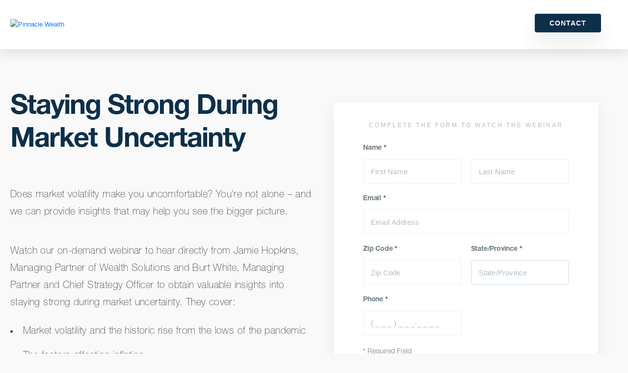

--- FILE ---
content_type: text/html; charset=utf-8
request_url: https://pages.pinnaclewealth.com/ElcAAG_webinar?key=staying-strong-during-market-uncertainty
body_size: 8497
content:






<!DOCTYPE html>
<html>

<head>
  <!-- GOOGLE ANALYTICS AND GTM -->
<script>
(function(w,d,s,l,i){
				w[l]=w[l]||[];
				w[l].push({
					'gtm.start':
					new Date().getTime(),event:'gtm.js'}
									);
				var f=d.getElementsByTagName(s)[0],
						j=d.createElement(s),dl=l!='dataLayer'?'&l='+l:'';
				j.async=true;
				j.src=
					'https://www.googletagmanager.com/gtm.js?id='+i+dl;
				f.parentNode.insertBefore(j,f);
			}
						)(window,document,'script','dataLayer','GTM-KZNTXL6');
</script>
<script
  src="https://code.jquery.com/jquery-3.6.0.min.js"
  integrity="sha256-/xUj+3OJU5yExlq6GSYGSHk7tPXikynS7ogEvDej/m4="
  crossorigin="anonymous"></script>
<script src="https://cdnjs.cloudflare.com/ajax/libs/jquery.maskedinput/1.4.1/jquery.maskedinput.min.js" integrity="sha512-d4KkQohk+HswGs6A1d6Gak6Bb9rMWtxjOa0IiY49Q3TeFd5xAzjWXDCBW9RS7m86FQ4RzM2BdHmdJnnKRYknxw==" crossorigin="anonymous" referrerpolicy="no-referrer"></script>
  <meta name="ROBOTS" content="INDEX, FOLLOW">
  <meta name="keywords" content="">
  <meta name="description" content="">
  <meta charset="utf-8">
  <meta name="viewport" content="width=device-width, initial-scale=1">
  <meta http-equiv="x-ua-compatible" content="ie=edge">
  <title>On-Demand Webinar | Staying Strong During Market Uncertainty</title>
  <link rel="alternate" href="https://pages.pinnaclewealth.com/ElcAAG_webinar?key=staying-strong-during-market-uncertainty" hreflang="en"/>
<link rel="stylesheet" type="text/css" href="https://cloud.carsonmx.com/global_carson_fonts"/>
<link rel="stylesheet" href="https://maxcdn.bootstrapcdn.com/bootstrap/4.0.0-beta.3/css/bootstrap.min.css" integrity="sha384-Zug+QiDoJOrZ5t4lssLdxGhVrurbmBWopoEl+M6BdEfwnCJZtKxi1KgxUyJq13dy" crossorigin="anonymous">
<!-- favicon content block -->

<!-- Advisor landing page styles -->
<style type="text/css" media="screen">
/** HONEYPOT **/
.ohnohoney{
opacity: 0;
position: absolute;
top: 0;
left: 0;
height: 0;
width: 0;
z-index: -1;
}
/** GLOBAL CSS STYLES **/
/** GROUPED BY TYPE AND ARRANGED IN ALPHABETICAL ORDER **/
#content-body
{
background: #ffffff url("https://image.carsonmx.com/lib/fe2f15707564057b7d1d77/m/1/2d62f166-1c73-4318-b203-d4d7e07b4e16.png") no-repeat;
background-size: 100% auto;
}
#footer
{
background-color: #0d304a;
padding: 30px 96px 10px 96px;
}
#footer a
{
color: #ffffff;
font-family: 'helvetica neue lt pro 75 bold', 'arial', 'helvetica', sans-serif;
text-decoration: none;
}
#footer p
{
color: #ffffff;
font-family: "helvetica neue lt pro 45 light", 'arial', 'helvetica', sans-serif;
font-size: 12px;
font-stretch: normal;
font-style: normal;
font-weight: normal;
line-height: 1.5;
}
#header .row
{
height: 100px;
}
.align-left
{
text-align: left;
}
.align-right {
text-align: right;
}
.arrow {
height: 20px;
width: 26px;
}
.contact
{
background-color: #35db86;
color: #ffffff;
font-size: 14px;
height: 40px;
line-height: 1;
width: 110px;
}
.container
{
max-width: 1440px;
padding: 0 20px;
}
.content-book-image
  {
  background-image: linear-gradient(179deg, #35db86, #24ab76);
  border-radius: 6px 6px 0 0;
  }
.content-book-image
{
max-width: 100%;
}
.content-book-image img
{
position: relative;
top: -40px;
}
.content-book-image img
{
height: auto;
max-width: 100%;
padding: 0 15%;
}
.content-center
{
margin: 0 auto;
}
.content-form
{
background-color: #ffffff;
border-radius: 6px;
box-shadow: 0 10px 30px 0 rgba(13, 48, 74, 0.08);
margin-bottom: 152px;
margin-bottom: 20%;
max-width: 100%;
padding: 40px 30px 30px;
}
.content-form h2
{
color: #afbdc7;
font-family: 'helvetica neue lt pro 65 medium', 'arial', 'helvetica', sans-serif;
font-size: 12px;
font-stretch: normal;
font-style: normal;
font-weight: normal;
letter-spacing: 3px;
line-height: 1;
margin-bottom: 32px;
text-align: center;
text-transform: uppercase;
}
.content-text
{
margin-left: 20px;
margin-right: 20px;
}
.content-text h1
{
margin-top: 160px;
}
.content-text p
{
margin-bottom: 47px;
margin-top: 20px;
}
.download
{
background-color: #35db86;
color: #ffffff;
font-size: 18px;
height: 50px;
margin-top: 40px;
width: 100%;
}
.flex {
display: flex;
padding-bottom: 5px;
}
.icon-list
{
color: #6e7b82;
display: inline;
font-family: 'helvetica neue lt pro 75 bold', 'arial', 'helvetica', sans-serif;
font-size: 16px;
font-stretch: normal;
font-style: normal;
font-weight: normal;
letter-spacing: -0.2px;
line-height: 1.5;
padding-left: 20px;
}
.left
{
padding-right: 0 !important;
}
.left-text-container
{
margin-top: 57px;
}
.login
{
background-color: #fff;
color: #0d304a;
font-size: 14px;
height: 40px;
line-height: 1;
margin-right: 30px;
width: 110px;
}
.logo
{
margin: 0 auto;
}
.logo img
{
height: 60px;
width: auto;
}
.nav
{
margin-right: 96px;
}
.pad-b-30
{
padding-bottom: 30px;
}
.pp-footer
{
color: #ffffff;
font-family: 'helvetica neue lt pro 75 bold', 'arial', 'helvetica', sans-serif;
font-size: 12px;
font-stretch: normal;
font-style: normal;
font-weight: normal;
letter-spacing: 1px;
line-height: 2;
position: relative;
text-align: right;
top: 40%;
transform: translatey(-40%);
}
.required-text
{
color: #6e7b82;
font-family: 'helvetica neue lt pro 45 light';
font-size: 14px;
font-stretch: normal;
font-style: normal;
font-weight: normal;
line-height: 1;
margin-top: -12px;
}
.right
{
padding-left: 0 !important;
}
@media (max-width: 1200px)
{
#footer
{
padding-left: 20px;
padding-right: 20px;
}
.align-left,
.align-right
{
text-align: center;
}
.col-lg-5
{
max-width: 100% !important;
min-width: 100% !important;
width: 100% !important;
}
.col-lg-7
{
max-width: 100% !important;
min-width: 100% !important;
width: 100% !important;
}
.mar-t-20
{
margin-top: 3em;
}
}
@media (min-width: 1200px)
{
#content-body
{
background: #ffffff url("https://image.carsonmx.com/lib/fe2f15707564057b7d1d77/m/1/2d1aaba0-62ec-455e-b250-dd7ad04f4735.png") no-repeat;
background-size: 100% auto;
}
.content-book-image
{
margin-left: 96px;
max-width: 600px;
}
.content-form
{
margin-bottom: 20%;
margin-left: 96px;
max-width: 600px;
padding: 40px 60px;
}
.content-text
{
margin-left: 96px;
max-width: 600px;
}
.left-text-container
{
margin-left: 96px;
}
}
@media (min-width: 576px)
{
.left
{
padding-right: 10px !important;
}
.right
{
padding-left: 10px !important;
}
}
@media (min-width: 768px)
{
#content-body
{
background: #ffffff url("https://image.carsonmx.com/lib/fe2f15707564057b7d1d77/m/1/ebc819bd-46d2-4158-9b9d-edb778231361.png") no-repeat;
background-size: 100% auto;
}
.content-book-image
{
margin-left: 40px;
margin-right: 40px;
max-width: 100%;
}
.content-form
{
margin-left: 40px;
margin-right: 40px;
max-width: 100%;
}
.content-text h1
{
margin-right: 200px;
max-width: 600px;
}
.left-text-container
{
margin-left: 40px;
}
}
@media (min-width: 992px)
{
.content-book-image
{
margin-left: 40px;
margin-right: 40px;
max-width: 100%;
}
.content-form
{
margin-left: 40px;
margin-right: 40px;
max-width: 100%;
}
.content-text
{
margin-left: 40px;
margin-right: 40px;
max-width: 100%;
}
.content-wrapper
{
background: none;
padding-top: 87px;
}
.left-text-container
{
margin-left: 40px;
}
}
body
{
color: #000000;
font-family: 'arial', 'helvetica', sans-serif;
}
button
{
cursor: pointer;
transition: box-shadow .3s;
}
button
{
border: 0;
border-radius: 6px;
box-shadow: 0 4px 8px 0 rgba(13, 48, 74, 0.08);
font-family: 'helvetica neue lt pro 45 light', 'arial', 'helvetica', sans-serif;
font-weight: normal;
line-height: 1;
text-align: center;
}
button:hover
{
box-shadow: 0px 6px 24px -9px rgba(0, 0, 0, 0.75);
moz-box-shadow: 0px 6px 24px -9px rgba(0, 0, 0, 0.75);
webkit-box-shadow: 0px 6px 24px -9px rgba(0, 0, 0, 0.75);
}
h1
{
color: #0d304a;
font-family: 'helvetica neue lt pro 75 bold', 'arial', 'helvetica', sans-serif;
font-size: 46px;
font-stretch: normal;
font-style: normal;
font-weight: normal;
letter-spacing: -2px;
line-height: 1.04;
}
h3
{
color: #35db86;
font-family: 'helvetica neue lt pro 75 bold', 'arial', 'helvetica', sans-serif;
font-size: 24px;
font-stretch: normal;
font-style: normal;
font-weight: normal;
letter-spacing: -0.4px;
line-height: 1.17;
}
input,
select
{
background-color: #ffffff;
border: solid 1px #cadae6;
border-radius: 6px;
color: #afbdc7;
font-family: 'helvetica neue lt pro 35 thin', 'arial', 'helvetica', sans-serif;
font-size: 18px;
font-stretch: normal;
font-style: normal;
font-weight: normal;
height: 50px;
line-height: 1.33;
margin-bottom: 22px;
padding: 15px;
width: 100%;
}
input
{
padding: 20px 15px 15px 15px;
}
input::placeholder
{
color: #afbdc7;
}
label
{
color: #6e7b82;
display: block;
font-family: 'helvetica neue lt pro 75 bold', 'arial', 'helvetica', sans-serif;
font-size: 14px;
font-stretch: normal;
font-style: normal;
font-weight: normal;
letter-spacing: -0.2px;
line-height: 1.29;
margin: 0 0 13px;
}
p
{
color: #6e7b82;
font-family: 'helvetica neue lt pro 35 thin', 'arial', 'helvetica', sans-serif;
font-size: 18px;
font-stretch: normal;
font-style: normal;
font-weight: normal;
letter-spacing: 0.4px;
line-height: 1.78;
}
select
{
background: #ffffff url("https://image.carsonmx.com/lib/fe2f15707564057b7d1d77/m/1/710056aa-c249-4269-b05c-9d29f3d633dd.png") no-repeat;
background-position: right center;
background-size: 39px 24px;
-moz-appearance: none;
-webkit-appearance: none;
appearance: none;
}
select::-ms-expand
{
display: none;
}
sup
{
font-size: 14px;
top: 0;
}
ul
{
list-style: none;
padding-left: 0;
}
ul li
{
padding-bottom: 20px;
}
@media (max-width: 480px) {
.removeLeftPad{
padding-left: 0px !important;
}
}
</style>
<link rel="stylesheet" href="https://pages.carsonwealth.com/cs_sitecss">
<link rel="stylesheet" href="https://pages.carsonwealth.com/cw_wpccss">
<link rel="stylesheet" href="https://pages.carsonwealth.com/CW_ODW_CSS?qs=[base64]">
<link rel="shortcut icon" href="https://image.carsonmx.com/lib/fe2f15707564057b7d1d77/m/2/29b5f866-9a42-4ba2-bd7f-e1ace04f3be3.png">
<style type="text/css">
  body
  {
    font-family: Arial;
    font-size: 10pt;
  }
  .modal
  {
    position: fixed;
    z-index: 999;
    height: 100%;
    width: 100%;
    top: 0;
    left: 0;
    background-color: Black;
    filter: alpha(opacity=60);
    opacity: 0.6;
    -moz-opacity: 0.8;
  }
  .center img
  {
    height: 100px;
    width: 100px;
  }
  .loaderimage {
    display:block;
    margin: 0 auto;
  }
  .content-form {
    border-radius: 0px 0px 6px 6px !important;
  }
  img.arrow {
    filter: saturate(0);
  }
  #footer {
    max-width: 100% !important;
  }
  #content-body {
    background: rgba(255,255,255,0) !important;
  }
  body {
    background: #f9f9f9 !important;
  }
  .text-center img {
    border-radius: 6px 6px 0px 0px;
  }
  .left-text-container p {
    color: #444 !important;
  }
  .left-text-container li {
    font-family: 'Helvetica Neue LT Pro 35 Thin', 'Arial', 'Helvetica', sans-serif;
    font-size: 20px;
    font-weight: normal;
    font-style: normal;
    font-stretch: normal;
    line-height: 1.5;
    letter-spacing: .4px;
    color: #444;
    margin-bottom: 0px;
  }
  .left-text-container ul {
    list-style-type: disc;
    list-style-position: inside;
    margin: 25px 0px;
  }
  .content-form textarea {
    font-family: Lato, sans-serif;
    font-style: normal;
    font-weight: 400;
    font-size: 1.5rem;
  }
  .content-form textarea::placeholder {
    color: #afbdc7;
  }
  .content-form select {
    font-family: Lato, sans-serif;
    font-style: normal;
    font-weight: 400;
    font-size: 1.5rem;
  }
  .required-text {
    margin-top: 5px !important;
  }
</style>

</head>

<body>
  <script
  src="https://code.jquery.com/jquery-3.6.0.min.js"
  integrity="sha256-/xUj+3OJU5yExlq6GSYGSHk7tPXikynS7ogEvDej/m4="
  crossorigin="anonymous"></script>
<script src="https://cdnjs.cloudflare.com/ajax/libs/popper.js/1.14.3/umd/popper.min.js" integrity="sha384-ZMP7rVo3mIykV+2+9J3UJ46jBk0WLaUAdn689aCwoqbBJiSnjAK/l8WvCWPIPm49" crossorigin="anonymous"></script>
<script src="https://stackpath.bootstrapcdn.com/bootstrap/4.1.3/js/bootstrap.min.js" integrity="sha384-ChfqqxuZUCnJSK3+MXmPNIyE6ZbWh2IMqE241rYiqJxyMiZ6OW/JmZQ5stwEULTy" crossorigin="anonymous"></script>
  <script src="https://cdnjs.cloudflare.com/ajax/libs/jquery.maskedinput/1.4.1/jquery.maskedinput.min.js" integrity="sha512-d4KkQohk+HswGs6A1d6Gak6Bb9rMWtxjOa0IiY49Q3TeFd5xAzjWXDCBW9RS7m86FQ4RzM2BdHmdJnnKRYknxw==" crossorigin="anonymous" referrerpolicy="no-referrer"></script>
  
<!-- Google Tag Manager (noscript) -->
<noscript><iframe src="https://www.googletagmanager.com/ns.html?id=TOREPLACE_GTM_TOREPLACE"
height="0" width="0" style="display:none;visibility:hidden"></iframe></noscript>
<!-- End Google Tag Manager (noscript) -->
<!-- Append UTM params to hidden fields -->
<!-- Old Header  '97152' -->
<!-- New Header  -->

    <div class="header-primary-nav">
    <div class="container">
     <a href="https://www.pinnaclewealth.com/" class="header-logo" target="_blank"><span><img src="https://image.S10.exacttarget.com/lib/fe2f15707564057b7d1d77/m/1/eb8c643b-8f47-4787-b76c-7d54b269a69a.png" alt="Pinnacle Wealth"></span></a>
    
     <nav class="nav nav-dropdown" role="navigation" id="header-menu">
      <ul>
      <!-- RESOURCE PAGE NO LONGER ACTIVE <li id="menu-item-11400" class="menu-item menu-item-type-custom menu-item-object-custom menu-item-11400"><a style="color: #54585A" href="https://www.pinnaclewealth.com//insights/free-guides" target="_blank">Resources</a></li> -->
      <li class="nav-item-contact menu-item"><a style="font-family: Lato,sans-serif; text-transform: uppercase; line-height: 100%;" href="https://www.pinnaclewealth.com//#appointment" target="_blank">Contact</a>
</li>           </ul>
     </nav>
   
    </div>
   </div>


<!-- Body - Form -->
<div id="content-body" class="container">
  <div class="content-wrapper">
    <div class="row no-gutters" style="padding-bottom: 30px;">
      <div class="col-xl-6 col-l-6 col-md-12 col-sm-12">
        <div class="left-text-container">
  <div class="pad-b-30">
    <h1>Staying Strong During Market Uncertainty</h1>
  </div>
  <div class="pad-b-30">

    <p>Does market volatility make you uncomfortable? You&apos;re not alone &ndash; and we can provide insights that may help you see the bigger picture.</p>
  </div>

  <div class="pad-b-30">

    <p>Watch our on-demand webinar to hear directly from Jamie Hopkins, Managing Partner of Wealth Solutions and Burt White, Managing Partner and Chief Strategy Officer to obtain valuable insights into staying strong during market uncertainty. They cover:</p>

    <ul>
      <li>Market volatility and the historic rise from the lows of the pandemic</li>
      <li>The factors affecting inflation</li>
      <li>The labor market&apos;s recovery</li>
      <li>and how this all affects you, as an individual investor</li>
      <li>And more!</li>
    </ul>

    <p>Fill out the form to watch the on-demand presentation at your convenience. If you have any questions, please reach out to your advisor.</p>

    <p>For a comprehensive review of your personal situation, always consult with a tax or legal advisor. Neither Cetera Advisor Networks LLC nor any of its representatives may give legal or tax advice.</p>

<p>Jamie Hopkins and Burt White are not affiliated or registered with Cetera Advisor Networks LLC. Any information provided by Jamie and Burt is in no way related to Cetera Advisor Networks LLC or its registered representatives.</p>

  </div>
  </div>
      </div>
      <div class="col-xl-6 col-l-6 col-md-12 col-sm-12 mar-t-20">
        <div style="width: 100%; height: auto; padding-left: 40px; padding-right: 40px;" width="100%" height="auto" class="text-center">
          <img style="width: 100%; height: auto; box-shadow: 0px -10px 70px 0 rgba(13,48,74,.15);" src="https://image.carsonmx.com/lib/fe2f15707564057b7d1d77/m/7/lp-staying-strong-during-market-uncertainty.png" width="100%" height="auto" class="content-center" alt="">
        </div>
        
        <!-- check form type-->
        
        
  <form id="advisor_form" name="advisor_form">
<div class="content-form">
    <h2>Complete the form to watch the webinar</h2>
    <div class="row no-gutters">
      <div class="col">
        <label>Name <sup>*</sup></label>
      </div>
    </div>
    <div class="row no-gutters">
      <div class="col-12 col-sm-6 left">
        <input type="text" name="first_name" id="first_name" value="" placeholder="First Name" onfocus="this.placeholder = ''" onblur="this.placeholder = 'First Name'" required="">
      </div>
      <div class="col-12 col-sm-6 right">
        <input type="text" name="last_name" id="last_name" value="" placeholder="Last Name" onfocus="this.placeholder = ''" onblur="this.placeholder = 'Last Name'" required="">
      </div>
    </div>
    <div class="row no-gutters">
      <div class="col">
        <label for="Email">Email <sup>*</sup></label>
        <input type="email" name="emailaddress" id="emailaddress" value="" placeholder="Email Address" onfocus="this.placeholder = ''" onblur="this.placeholder = 'Email Address'" pattern="[a-z0-9!#$%&'*+/=?^_`{|}~-]+(?:\.[a-z0-9!#$%&'*+/=?^_`{|}~-]+)*@(?:[a-z0-9](?:[a-z0-9-]*[a-z0-9])?\.)+[a-z0-9](?:[a-z0-9-]*[a-z0-9])?" required="">
      </div>
    </div>
    <div class="row no-gutters">
      <div class="col-12 col-sm-6 left">
        <label for="zip">Zip Code <sup>*</sup></label>
        <input type="tel" name="zip" id="zip" value="" placeholder="Zip Code" onfocus="this.placeholder = ''" onblur="this.placeholder = 'Zip Code'" required="">
      </div>
      <div class="col-12 col-sm-6 right style-select">
        <label for="state">State/Province <sup>*</sup></label>
        <select id="state" name="state" required="">
          <option value="">State/Province</option>
          <option value="">--------------------</option>
          <option value="AL">Alabama</option>
          <option value="AK">Alaska</option>
          <option value="AZ">Arizona</option>
          <option value="AR">Arkansas</option>
          <option value="CA">California</option>
          <option value="CO">Colorado</option>
          <option value="CT">Connecticut</option>
          <option value="DE">Delaware</option>
          <option value="DC">District Of Columbia</option>
          <option value="FL">Florida</option>
          <option value="GA">Georgia</option>
          <option value="HI">Hawaii</option>
          <option value="ID">Idaho</option>
          <option value="IL">Illinois</option>
          <option value="IN">Indiana</option>
          <option value="IA">Iowa</option>
          <option value="KS">Kansas</option>
          <option value="KY">Kentucky</option>
          <option value="LA">Louisiana</option>
          <option value="ME">Maine</option>
          <option value="MD">Maryland</option>
          <option value="MA">Massachusetts</option>
          <option value="MI">Michigan</option>
          <option value="MN">Minnesota</option>
          <option value="MS">Mississippi</option>
          <option value="MO">Missouri</option>
          <option value="MT">Montana</option>
          <option value="NE">Nebraska</option>
          <option value="NV">Nevada</option>
          <option value="NH">New Hampshire</option>
          <option value="NJ">New Jersey</option>
          <option value="NM">New Mexico</option>
          <option value="NY">New York</option>
          <option value="NC">North Carolina</option>
          <option value="ND">North Dakota</option>
          <option value="OH">Ohio</option>
          <option value="OK">Oklahoma</option>
          <option value="OR">Oregon</option>
          <option value="PA">Pennsylvania</option>
          <option value="RI">Rhode Island</option>
          <option value="SC">South Carolina</option>
          <option value="SD">South Dakota</option>
          <option value="TN">Tennessee</option>
          <option value="TX">Texas</option>
          <option value="UT">Utah</option>
          <option value="VT">Vermont</option>
          <option value="VA">Virginia</option>
          <option value="WA">Washington</option>
          <option value="WV">West Virginia</option>
          <option value="WI">Wisconsin</option>
          <option value="WY">Wyoming</option>
          <option value="">--------------------</option>
          <option value="AB">Alberta</option>
          <option value="BC">British Columbia</option>
          <option value="MB">Manitoba</option>
          <option value="NB">New Brunswick</option>
          <option value="NL">Newfoundland and Labrador</option>
          <option value="NS">Nova Scotia</option>
          <option value="ON">Ontario</option>
          <option value="PE">Prince Edward Island</option>
          <option value="QC">Quebec</option>
          <option value="SK">Saskatchewan</option>
          <option value="NT">Northwest Territories</option>
          <option value="NU">Nunavut</option>
          <option value="YT">Yukon</option>
          <option value="">--------------------</option>
          <option value="Other">Other</option>
        </select>
      </div>
    </div>
   <div class="row no-gutters">
      <div class="col-12 col-sm-6 left">
        <label for="Phone">Phone <sup>*</sup></label>
        <input type="tel" name="phone_number" id="phone_number" value="" placeholder="( _ _ _ ) _ _ _-_ _ _ _" onfocus="this.placeholder = ''" onblur="this.placeholder = '( _ _ _ ) _ _ _-_ _ _ _'" required="">
      </div>
  </div>
  
    <div class="required-text">
      <sup>*</sup> Required Field
    </div>
    <div class="row no-gutters">
      <div class="col">
        <button id="download_btn" style="background-color: #54585A" class="download">Watch Now</button>
      </div>
    </div>
    <input type="hidden" name="BrandID" value="0016g00000bSElcAAG">
    <input type="hidden" name="Category" value="">
    <input type="hidden" name="type" value="">
    <input type="hidden" name="Template" value="">
    <input type="hidden" name="subscriber_key" value="">
    <input type="hidden" name="Key" value="staying-strong-during-market-uncertainty">
    <input type="hidden" name="LeadID" value="Carson Group">
    <!-- utm hidden fields -->
    
  

<input type="hidden" id="utm_campaign" name="Campaign" value="">
<input type="hidden" id="utm_content" name="Content" value="">
<input type="hidden" id="utm_medium" name="Medium" value="">
<input type="hidden" id="utm_source" name="Source" value="">
<input type="hidden" id="utm_term" name="Term" value="">
    <!-- honeypot fields -->
    <!-- H o n e y p o t -->
<label class="ohnohoney" for="First Name"></label>
<input class="ohnohoney" autocomplete="off" type="text" id="First Name" name="First Name" placeholder="Your First Name here">
<label class="ohnohoney" for="Phone"></label>
<input class="ohnohoney" autocomplete="off" type="tel" id="Phone" name="Phone" placeholder="Your Phone">
<label class="ohnohoney" for="Primary Area of Interest"></label>
<input class="ohnohoney" autocomplete="off" type="tel" id="Primary Area of Interest" name="Primary Area of Interest" placeholder="Your Primary Area of Interest">
<label class="ohnohoney" for="Last Name"></label>
<input class="ohnohoney" autocomplete="off" type="text" id="Last Name" name="Last Name" placeholder="Your Last Name here">
<label class="ohnohoney" for="email"></label>
<input class="ohnohoney" autocomplete="off" type="text" id="email" name="email" placeholder="Your e-mail here">
<label class="ohnohoney" for="Annual Revenue"></label>
<input class="ohnohoney" autocomplete="off" type="email" id="Annual Revenue" name="Annual Revenue" placeholder="Annual Revenue">
<label class="ohnohoney" for="Number of Clients"></label>
<input class="ohnohoney" autocomplete="off" type="text" id="Number of Clients" name="Number of Clients" placeholder="Number of Clients">
<label class="ohnohoney" for="AUM - Total"></label>
<input class="ohnohoney" autocomplete="off" type="text" id="AUM - Total" name="AUM - Total" placeholder="AUM - Total">
<label class="ohnohoney" for="Broker Dealer"></label>
<input class="ohnohoney" autocomplete="off" type="text" id="Broker Dealer" name="Broker Dealer" placeholder="Broker Dealer">
<label class="ohnohoney" for="State"></label>
<input class="ohnohoney" autocomplete="off" type="text" id="State" name="State" placeholder="State">
<label class="ohnohoney" for="Company Name"></label>
<input class="ohnohoney" autocomplete="off" type="text" id="Company Name" name="Company Name" placeholder="Company Name">
<!-- H o n e y p o t -->
</div>
</form>
        
      </div>            
      <!-- end form -->
    </div>
  </div>
</div>
<!-- Landing page footer content block -->
    <div id="footer" class="container">
      <div class="row no-gutters">
        <div class="col">
          <p>
            <p> Investment advisory services offered through CWM, LLC, an SEC Registered Investment Advisor. Carson Partners, a division of CWM, LLC, is a nationwide partnership of advisors. <p><p>Pinnacle Wealth's headquarters is located at 612 Tan Tara Circle Suite 100 Sioux Falls, SD 57108</p>
          </p>
        </div>
      </div>
    </div>

<script src="https://fast.wistia.com/embed/medias/pf3l2wnpk3.jsonp" async></script><script src="https://fast.wistia.com/assets/external/E-v1.js" async></script>



<div id="loadingModal" class="modal" style="display: none">
  <p style="position: absolute; color: White; top: 50%; left: 45%;">
    <img alt="" src="https://image.carsonmx.com/lib/fe2f15707564057b7d1d77/m/3/Blocks-1s-100px.gif" />
  </p>
</div> 
  <!--  Form Submission JS  -->
  <script>
  $(document).ready(function() {
        $("#phone_number").mask("(999) 999-9999",{
          placeholder:" "}
                        );
        $("#advisor_form").submit(function(e) {
          e.preventDefault();
          console.log('button clicked!');
          var processpage = "https://pages.PinnacleWealth.com/ElcAAG_webinar_processing";
          var Key = "staying-strong-during-market-uncertainty";
          var Template = "";
          var BrandID = "0016g00000bSElcAAG";
          var encodedURL = "aHR0cHM6Ly9wYWdlcy5waW5uYWNsZXdlYWx0aC5jb20vRWxjQUFHX3dlYmluYXI/a2V5PXN0YXlpbmctc3Ryb25nLWR1cmluZy1tYXJrZXQtdW5jZXJ0YWludHk=";
          var FirstName = document.getElementById("first_name").value;
          var LastName = document.getElementById("last_name").value;
          var EmailAddress = document.getElementById("emailaddress").value;
          if (document.getElementById('phone_number') !=null)   
           var Phone = document.getElementById("phone_number").value;
          if (document.getElementById('state') !=null)           
           var State = document.getElementById("state").value;
          if (document.getElementById('zip') !=null)           
           var Zip = document.getElementById("zip").value;
          if (document.getElementById('annual_revenue') !=null) 
            var AnnualRevenue = document.getElementById("annual_revenue").value;
          if (document.getElementById('clients') !=null) 
            var Clients = document.getElementById("clients").value;
          if (document.getElementById('AUM') !=null) 
            var AUM = document.getElementById("AUM").value;
          if (document.getElementById('interest') !=null) 
            var Interest = encodeURIComponent(document.getElementById("interest").value);
          if (document.getElementById('Fit2') !=null) 
            var fit = encodeURIComponent(document.getElementById("Fit2").value);
          if (document.getElementById('CompanyName') !=null) 
           var CompanyName = document.getElementById("CompanyName").value;
          var utm_campaign = "";
          var utm_source = "";
          var utm_medium = "";
          var utm_content = "";
          var utm_term = "";
          var thisUrl = processpage + '?first_name=' + FirstName + '&last_name=' + LastName + '&emailaddress=' + EmailAddress + '&phone_number=' + Phone + '&state=' + State + '&Key=' + Key + '&template=' + Template + '&BrandID=' + BrandID + '&annual_revenue=' + AnnualRevenue + '&clients=' + Clients + '&aum_total=' + AUM + '&zip=' + Zip + '&company_name=' + CompanyName + '&interest=' + Interest + '&Campaign=' + utm_campaign + '&Source=' + utm_source + '&Medium=' + utm_medium + '&Content=' + utm_content + '&Term=' + utm_term + '&encodedURL=' + encodedURL + '&fit=' + fit;
          $.ajax({
          method: "POST",
            url: thisUrl,
              beforeSend: function() {
                document.getElementById("loadingModal").style.display = "block";
              }
          ,
            //Redirect to Thank You
            success: function(data) {
              document.getElementById("loadingModal").style.display = "none";
              console.log(data);
              window.location.href = 'https://pages.PinnacleWealth.com/ElcAAG_webinar_thanks?qs=75f791d54af4628e1774a156d625973ba8f351dec24a029e232e9b822d65e36ed4970a28b440ae6e81bd3f1ba9dc31c9058ecb6b72bd339aa7b27e1500f9f70a77de5bf7d7d85fcd';
            }
          ,
            //Redirect to Error
            error: function(data) {
              document.getElementById("loadingModal").style.display = "none";
              console.log (data);
              window.location.href = 'https://pages.PinnacleWealth.com/ElcAAG_webinar_error?qs=75f791d54af4628e1774a156d625973ba8f351dec24a029e232e9b822d65e36ed4970a28b440ae6e81bd3f1ba9dc31c9058ecb6b72bd339aa7b27e1500f9f70a77de5bf7d7d85fcd';
            }
        }
                                 );
      }
                       );
      }
      );
      function resetErrors() {
        $('form input, form select').removeClass('inputTxtError');
        $('label.error').remove();
      }
</script>
  <!-- /Form Submission JS  -->
</body>

</html>



--- FILE ---
content_type: text/css; charset=utf-8
request_url: https://cloud.carsonmx.com/global_carson_fonts
body_size: 172944
content:

@font-face{font-family:'Helvetica Neue LT Pro 75 Bold';src:url([data-uri]);}

@font-face{font-family:'Helvetica Neue LT Pro 35 Thin';src:url([data-uri]);}

@font-face{font-family:'Helvetica Neue LT Pro 45 Light';src:url([data-uri]);}

@font-face{font-family:'Helvetica Neue Medium';src:url([data-uri]);}

@font-face{font-family:'FrankRuhlLibre';src:url([data-uri]);}

--- FILE ---
content_type: text/css; charset=utf-8
request_url: https://pages.carsonwealth.com/cs_sitecss
body_size: 37382
content:
.mm-panel, .mm-slideout {
  -webkit-transition: -webkit-transform .4s ease
}

a:active, a:hover, h1 a:link, h1 a:visited, h2 a:link, h2 a:visited, h3 a:link, h3 a:visited, h4 a:link, h4 a:visited, h5 a:link, h5 a:visited, h6 a:link, h6 a:visited {
  text-decoration: none
}

a, abbr, acronym, address, applet, article, aside, audio, b, big, blockquote, body, canvas, caption, center, cite, code, dd, del, details, dfn, div, dl, dt, em, embed, fieldset, figcaption, figure, footer, form, h1, h2, h3, h4, h5, h6, header, hgroup, html, i, iframe, img, ins, kbd, label, legend, li, mark, menu, nav, object, ol, output, p, pre, q, ruby, s, samp, section, small, span, strike, strong, sub, summary, sup, table, tbody, td, tfoot, th, thead, time, tr, tt, u, ul, var, video {
  margin: 0;
  padding: 0;
  border: 0;
  font: inherit;
  font-size: 100%;
  vertical-align: baseline
}

ol, ul {
  list-style: none
}

table {
  border-collapse: collapse;
  border-spacing: 0
}

caption, td, th {
  text-align: left;
  font-weight: 400;
  vertical-align: middle
}

blockquote, q {
  quotes: none
}

blockquote:after, blockquote:before, q:after, q:before {
  content: "";
  content: none
}

a img {
  border: none
}

article, aside, details, figcaption, figure, footer, header, hgroup, main, menu, nav, section, summary {
  display: block
}

*, :after, :before {
  -moz-box-sizing: border-box;
  -webkit-box-sizing: border-box;
  box-sizing: border-box
}

body {
  background-color: #FFF;
  -webkit-text-size-adjust: none;
  -moz-osx-font-smoothing: grayscale;
  -webkit-font-smoothing: antialiased
}

body, html {
  width: 100%
}

a:link, a:visited {
  cursor: pointer
}

a:focus {
  outline: 0
}

.mantle-slider-type01 .home-mantle-slider ol.dots li.dot, .top-social-links li a {
  background-color: transparent;
  border: 0;
  font-size: 0;
  overflow: hidden;
  text-indent: -9999px;
  text-indent: 100%;
  white-space: nowrap
}

.addtoany_share_save_container, .breadcrumbs-wrapper, .container, .footer, .insight-excerpt, .insights-post-grid, .module--small, .page-template-page-survey-results #results-container, .page-template-page-survey-results .alliance-resources, .partner-logos-slide, .post-body, .post-carousel-slide, .post-comments-list li.comment .comment-body, .post-excerpt, .quiz-slider-copy, .team-member-card a.card_link, .team-members-wrapper, .type-case-studies, .type-free-guides, .type-infographics, .type-market-commentary, .type-monthly-newsletters, .type-news, .type-page, .type-post, .type-team-members .team-member-profile, .type-videos, .type-webinars, .wpb_row, .wpb_row>.wpb_row_wrapper, form.survey .options {
  zoom: 1
}

.addtoany_share_save_container:after, .addtoany_share_save_container:before, .breadcrumbs-wrapper:after, .breadcrumbs-wrapper:before, .container:after, .container:before, .footer:after, .footer:before, .insight-excerpt:after, .insight-excerpt:before, .insights-post-grid:after, .insights-post-grid:before, .module--small:after, .module--small:before, .page-template-page-survey-results #results-container:after, .page-template-page-survey-results #results-container:before, .page-template-page-survey-results .alliance-resources:after, .page-template-page-survey-results .alliance-resources:before, .partner-logos-slide:after, .partner-logos-slide:before, .post-body:after, .post-body:before, .post-carousel-slide:after, .post-carousel-slide:before, .post-comments-list li.comment .comment-body:after, .post-comments-list li.comment .comment-body:before, .post-excerpt:after, .post-excerpt:before, .quiz-slider-copy:after, .quiz-slider-copy:before, .team-member-card a.card_link:after, .team-member-card a.card_link:before, .team-members-wrapper:after, .team-members-wrapper:before, .type-case-studies:after, .type-case-studies:before, .type-free-guides:after, .type-free-guides:before, .type-infographics:after, .type-infographics:before, .type-market-commentary:after, .type-market-commentary:before, .type-monthly-newsletters:after, .type-monthly-newsletters:before, .type-news:after, .type-news:before, .type-page:after, .type-page:before, .type-post:after, .type-post:before, .type-team-members .team-member-profile:after, .type-team-members .team-member-profile:before, .type-videos:after, .type-videos:before, .type-webinars:after, .type-webinars:before, .wpb_row:after, .wpb_row:before, .wpb_row>.wpb_row_wrapper:after, .wpb_row>.wpb_row_wrapper:before, form.survey .options:after, form.survey .options:before {
  content: "\0020";
  display: block;
  height: 0;
  overflow: hidden
}

.mm-buttonbar:after, .mm-listview .mm-next:before, .mm-listview>li:not(.mm-divider):after, .mm-next:after, .mm-prev:before, label.mm-check:before, label.mm-toggle:before {
  content: ''
}

.addtoany_share_save_container:after, .breadcrumbs-wrapper:after, .container:after, .footer:after, .insight-excerpt:after, .insights-post-grid:after, .module--small:after, .page-template-page-survey-results #results-container:after, .page-template-page-survey-results .alliance-resources:after, .partner-logos-slide:after, .post-body:after, .post-carousel-slide:after, .post-comments-list li.comment .comment-body:after, .post-excerpt:after, .quiz-slider-copy:after, .team-member-card a.card_link:after, .team-members-wrapper:after, .type-case-studies:after, .type-free-guides:after, .type-infographics:after, .type-market-commentary:after, .type-monthly-newsletters:after, .type-news:after, .type-page:after, .type-post:after, .type-team-members .team-member-profile:after, .type-videos:after, .type-webinars:after, .wpb_row:after, .wpb_row>.wpb_row_wrapper:after, form.survey .options:after {
  clear: both
}

.cm-map-pin .location-content-outer, .cm-map-pin .location-logo-outer, .header-logo, .listing-item-content, .mantle-slide-contents, .page-template-page-retirement-quiz .slides {
  border-spacing: 0;
  border-collapse: separate;
  display: table;
  height: 100%;
  margin: 0 auto
}

.cm-map-pin .location-content-inner, .cm-map-pin .location-logo-inner, .header-logo span, .listing-item-content-inner, .mantle-slide-contents-inner, .page-template-page-retirement-quiz .slides .inner-container {
  display: table-cell;
  padding: 0;
  vertical-align: middle
}

a.social-facebook, a.social-linkedin, a.social-twitter, li.icon-advisors a, li.icon-callnow a, li.icon-careers a, li.icon-client a, li.icon-compare a, li.icon-contact a, li.icon-facebook a, li.icon-fit a, li.icon-linkedin a, li.icon-twitter a, li.icon-youtube a {
  display: inline-block;
  background-repeat: no-repeat;
  background-position: left center
}

@media (min-width:768px) {
  a.social-facebook, a.social-linkedin, a.social-twitter, li.icon-advisors a, li.icon-callnow a, li.icon-careers a, li.icon-client a, li.icon-compare a, li.icon-contact a, li.icon-facebook a, li.icon-fit a, li.icon-linkedin a, li.icon-twitter a, li.icon-youtube a {
    padding: 0 0 0 30px
  }

  li.icon-client a {
    background-image: url(../images/icon-client.png);
    padding-left: 22px
  }
}

@media only screen and (min-width:768px) and (-webkit-min-device-pixel-ratio:1.5), only screen and (min-width:768px) and (min--moz-device-pixel-ratio:1.5) {
  li.icon-client a {
    background-image: url(../images/icon-client@2x.png);
    background-size: 14px 15px
  }
}

@media (min-width:768px) {
  li.icon-advisors a {
    background-image: url(../images/icon-alliance.png);
    padding-left: 22px
  }
}

@media only screen and (min-width:768px) and (-webkit-min-device-pixel-ratio:1.5), only screen and (min-width:768px) and (min--moz-device-pixel-ratio:1.5) {
  li.icon-advisors a {
    background-image: url(../images/icon-alliance@2x.png);
    background-size: 13px 12px
  }
}

@media (min-width:768px) {
  li.icon-contact a {
    background-image: url(../images/icon-contact.png)
  }
}

@media only screen and (min-width:768px) and (-webkit-min-device-pixel-ratio:1.5), only screen and (min-width:768px) and (min--moz-device-pixel-ratio:1.5) {
  li.icon-contact a {
    background-image: url(../images/icon-contact@2x.png);
    background-size: 20px 12px
  }
}

@media (min-width:768px) {
  li.icon-careers a {
    background-image: url(../images/icon-careers.png);
    padding-left: 23px
  }
}

@media only screen and (min-width:768px) and (-webkit-min-device-pixel-ratio:1.5), only screen and (min-width:768px) and (min--moz-device-pixel-ratio:1.5) {
  li.icon-careers a {
    background-image: url(../images/icon-careers@2x.png);
    background-size: 14px 14px
  }
}

@media (min-width:768px) {
  li.icon-callnow a {
    background-image: url(../images/icon-phone.png);
    padding-left: 21px
  }
}

@media only screen and (min-width:768px) and (-webkit-min-device-pixel-ratio:1.5), only screen and (min-width:768px) and (min--moz-device-pixel-ratio:1.5) {
  li.icon-callnow a {
    background-image: url(../images/icon-phone@2x.png);
    background-size: 14px 14px
  }
}

@media (min-width:768px) {
  li.icon-compare a {
    background-image: url(../images/icon-compare.png);
    padding-left: 18px
  }
}

@media only screen and (min-width:768px) and (-webkit-min-device-pixel-ratio:1.5), only screen and (min-width:768px) and (min--moz-device-pixel-ratio:1.5) {
  li.icon-compare a {
    background-image: url(../images/icon-compare@2x.png);
    background-size: 11px 18px
  }
}

@media (min-width:768px) {
  li.icon-fit a {
    background-image: url(../images/icon-fit.png);
    padding-left: 21px
  }

  .post-carousel-slide {
    max-height: 400px
  }
}

@media only screen and (min-width:768px) and (-webkit-min-device-pixel-ratio:1.5), only screen and (min-width:768px) and (min--moz-device-pixel-ratio:1.5) {
  li.icon-fit a {
    background-image: url(../images/icon-fit@2x.png);
    background-size: 15px 18px
  }
}

li.icon-facebook a, li.icon-linkedin a, li.icon-twitter a, li.icon-youtube a {
  background-position: 50% 50%;
  padding: 0;
  height: 40px;
  width: 20px
}

li.icon-facebook a {
  background-image: url(../images/facebook-icon-grey.png)
}

@media only screen and (-webkit-min-device-pixel-ratio:1.5), only screen and (min--moz-device-pixel-ratio:1.5) {
  li.icon-facebook a {
    background-image: url(../images/facebook-icon-grey@2x.png);
    background-size: 7px 14px
  }
}

li.icon-twitter a {
  background-image: url(../images/twitter-icon-grey.png)
}

@media only screen and (-webkit-min-device-pixel-ratio:1.5), only screen and (min--moz-device-pixel-ratio:1.5) {
  li.icon-twitter a {
    background-image: url(../images/twitter-icon-grey@2x.png);
    background-size: 16px 14px
  }
}

li.icon-linkedin a {
  background-image: url(../images/linkedin-icon-grey.png)
}

@media only screen and (-webkit-min-device-pixel-ratio:1.5), only screen and (min--moz-device-pixel-ratio:1.5) {
  li.icon-linkedin a {
    background-image: url(../images/linkedin-icon-grey@2x.png);
    background-size: 13px 13px
  }
}

li.icon-youtube a {
  background-image: url(../images/youtube-icon-grey.png)
}

@media only screen and (-webkit-min-device-pixel-ratio:1.5), only screen and (min--moz-device-pixel-ratio:1.5) {
  li.icon-youtube a {
    background-image: url(../images/youtube-icon-grey@2x.png);
    background-size: 16px 14px
  }
}

a.social-facebook {
  padding-left: 30px;
  background-image: url(../images/facebook-icon.png);
  background-position: 3px center
}

@media only screen and (-webkit-min-device-pixel-ratio:1.5), only screen and (min--moz-device-pixel-ratio:1.5) {
  a.social-facebook {
    background-image: url(../images/facebook-icon@2x.png);
    background-size: 7px 14px
  }
}

a.social-twitter {
  padding-left: 30px;
  background-image: url(../images/twitter-icon.png)
}

@media only screen and (-webkit-min-device-pixel-ratio:1.5), only screen and (min--moz-device-pixel-ratio:1.5) {
  a.social-twitter {
    background-image: url(../images/twitter-icon@2x.png);
    background-size: 16px 14px
  }
}

a.social-linkedin {
  padding-left: 30px;
  background-image: url(../images/linkedin-icon.png);
  background-position: left 3px
}

@media only screen and (-webkit-min-device-pixel-ratio:1.5), only screen and (min--moz-device-pixel-ratio:1.5) {
  a.social-linkedin {
    background-image: url(../images/linkedin-icon@2x.png);
    background-size: 13px 13px
  }
}

#insights-filter .hs_submit input[type=submit], .addtoany_header, .auxiliary-nav li a, .breadcrumbs, .breadcrumbs span, .breadcrumbs span a:link, .breadcrumbs span a:visited, .cm-map-pin .location-content h4, .cm-map-pin .location-content p, .comment-meta a.comment-date:link, .comment-meta a.comment-date:visited, .comment-respond p, .comment-text ol li, .comment-text p, .comment-text ul li, .content-slider-slide h3, .display-posts-listing li.listing-item a.title, .filter-title, .footer .wpcf7-form p, .footer a, .footer p, .footer ul li a, hbspt-form .hs-form .hs-button:hover:not(.inactive), .hbspt-form .hs-form .hs_submit input:not([type=image]), .hbspt-form .hs-form .hsformerror p, .hbspt-form .hs-form label, .header-top-nav .client-login-menu li a, .header-top-nav .client-login-menu ul li ul li a, .header-top-nav .client-login-menu ul li ul li p, .hubspot-form-dark .wpcf7-form p, .hubspot-sidebar-widget .wpcf7-form p, .insight-excerpt .wp-caption .wp-caption-text, .insight-excerpt h3, .insight-excerpt h5, .insights-secondary-nav li a, .interior-sidebar-nav>ul>li a, .listing-item-content a.title, .mantle-slider-type01 .home-mantle-slider h2, .mantle-slider-type02 .home-mantle-slider h2, .mantle-slider-type02 .home-mantle-slider p, .mm-listview a, .nav-dropdown ul ul li a, .nav>ul>li>a, .page-template-page-retirement-quiz #personal-information .heading h3, .page-template-page-retirement-quiz #personal-information .heading p, .page-template-page-retirement-quiz .choice p, .page-template-page-retirement-quiz .module-right h3, .page-template-page-retirement-quiz .module-right h4, .page-template-page-retirement-quiz .module-right p, .page-template-page-retirement-quiz .next-question, .page-template-page-retirement-quiz .parsley-custom-error-message, .page-template-page-retirement-quiz .parsley-range, .page-template-page-retirement-quiz .parsley-required, .page-template-page-retirement-quiz .parsley-type, .page-template-page-retirement-quiz .prev-question, .page-template-page-retirement-quiz .tooltip, .page-template-page-retirement-quiz-results #results-adjustment .adjustment .ui-slider .ui-slider-handle, .page-template-page-retirement-quiz-results #results-adjustment .adjustment p, .page-template-page-retirement-quiz-results #results-adjustment h4, .page-template-page-retirement-quiz-results .adjust a, .page-template-page-retirement-quiz-results .back a, .page-template-page-retirement-quiz-results .result-tiers .tiers h5, .page-template-page-retirement-quiz-results .result-tiers .tiers p, .page-template-page-retirement-quiz-results .results-container h3, .page-template-page-retirement-quiz-results .results-container h3 span, .page-template-page-retirement-quiz-results .results-container h5, .page-template-page-retirement-quiz-results .results-container p, .page-template-page-retirement-quiz-results .results-cta .submit-success, .page-template-page-retirement-quiz-results .results-cta p, .page-template-page-retirement-quiz-results .tooltip, .page-template-page-search form.wp-advanced-search label, .page-template-page-search form.wp-advanced-search label[for=ptype], .page-template-page-survey-results #chartjs-legend li span.label, .pagination .page-numbers, .post-comments-closed p, .post-comments-header h2, .post-excerpt .wp-caption .wp-caption-text, .post-excerpt h3, .post-excerpt h5, .post-footer-nav-title_next a:link, .post-footer-nav-title_next a:visited, .post-footer-nav-title_prev a:link, .post-footer-nav-title_prev a:visited, .post-grid-item.insight-excerpt h3, .post-heading h1, .posts-none h3, .quiz-slider-copy span, .search-no-results form.wp-advanced-search label, .search-no-results form.wp-advanced-search label[for=ptype], .search-results form.wp-advanced-search label, .search-results form.wp-advanced-search label[for=ptype], .single-wpseo_locations #location-contact #contact-details h4, .single-wpseo_locations #location-featured-advisors .save-location, .stripe-site_accent .wpcf7-form p, .team-member-card .card_info h4, .team-name-card span, .type-case-studies .wp-caption .wp-caption-text, .type-case-studies blockquote p, .type-case-studies h3, .type-case-studies h5, .type-free-guides .wp-caption .wp-caption-text, .type-free-guides blockquote p, .type-free-guides h3, .type-free-guides h5, .type-infographics .wp-caption .wp-caption-text, .type-infographics blockquote p, .type-infographics h3, .type-infographics h5, .type-market-commentary .wp-caption .wp-caption-text, .type-market-commentary blockquote p, .type-market-commentary h3, .type-market-commentary h5, .type-monthly-newsletters .wp-caption .wp-caption-text, .type-monthly-newsletters blockquote p, .type-monthly-newsletters h3, .type-monthly-newsletters h5, .type-news .wp-caption .wp-caption-text, .type-news blockquote p, .type-news h3, .type-news h5, .type-page .partner-grid-item h4, .type-page .team-name-card span, .type-page .wp-caption .wp-caption-text, .type-page blockquote p, .type-page h3, .type-page h5, .type-post .wp-caption .wp-caption-text, .type-post blockquote p, .type-post h3, .type-post h5, .type-team-members h3, .type-videos .wp-caption .wp-caption-text, .type-videos blockquote p, .type-videos h3, .type-videos h5, .type-webinars .wp-caption .wp-caption-text, .type-webinars blockquote p, .type-webinars h3, .type-webinars h5, .wpcf7-form p, a.comment-reply-link:link, a.comment-reply-link:visited, a.custom-btn, a.custom-btn-solid:link, a.custom-btn-solid:visited, a.header-menu-btn, a.mm-title, a.more-link:link, a.more-link:visited, a.post-btn-back, a.vc_btn:link, a.vc_btn:visited, button.custom-btn, button.search-btn, form input[type=email], form input[type=search], form input[type=tel], form input[type=text], form form textarea, h1, h2, h4, input.custom-btn, input[type=button].custom-text-link, input[type=submit], label[for=filter-category], label[for=filter-date] {
  font-family: Lato, sans-serif;
  font-style: normal;
  font-weight: 400
}

.cm-map-pin .location-content p, .comment-meta a.comment-date:link, .comment-meta a.comment-date:visited, .comment-text ol li, .comment-text p, .comment-text ul li, .content-slider-slide h3, .display-posts-listing li.listing-item a.title, .listing-item-content a.title, .mantle-slider-type01 .home-mantle-slider h2, .page-template-page-retirement-quiz #personal-information .heading h3, .page-template-page-retirement-quiz-results .results-container h3, .post-grid-item.insight-excerpt h3, .post-heading h1, .single-wpseo_locations #location-contact #contact-details h4, .team-member-card .card_info h4, .type-case-studies blockquote p, .type-free-guides blockquote p, .type-infographics blockquote p, .type-market-commentary blockquote p, .type-monthly-newsletters blockquote p, .type-news blockquote p, .type-page blockquote p, .type-post blockquote p, .type-videos blockquote p, .type-webinars blockquote p, h1, h2 {
  font-weight: 300
}

#insights-filter, #survey-results-form .hs-form .hs_submit input[type=submit], #survey-results-form .hs-form .hsformerror p, #survey-results-form .hs-form label, #survey-results-form .wpcf7-submit, .addtoany_header, .cm-map-pin .location-content h4, .filter-title, .footer .wpcf7-form p, .hbspt-form .hs-form .hs-button, .hbspt-form .hs-form .hs-button.hovered:not(.inactive), .hbspt-form .hs-form .hs-button:focus:not(.inactive), .hbspt-form .hs-form .hs-button:hover:not(.inactive), .hbspt-form .hs-form .hs_submit input:not([type=image]), .hbspt-form .hs-form .hsformerror p, .hbspt-form .hs-form label, .header-top-nav .client-login-menu ul li ul li a, .hubspot-form-dark .wpcf7-form p, .hubspot-sidebar-widget .wpcf7-form p, .insight-excerpt h3, .insight-excerpt h5, .insights-secondary-nav li a, .page-template-page-retirement-quiz .choice p, .page-template-page-retirement-quiz .module-right h4, .page-template-page-retirement-quiz .next-question, .page-template-page-retirement-quiz .parsley-custom-error-message, .page-template-page-retirement-quiz .parsley-range, .page-template-page-retirement-quiz .parsley-required, .page-template-page-retirement-quiz .parsley-type, .page-template-page-retirement-quiz .prev-question, .page-template-page-retirement-quiz-results #results-adjustment .adjustment .ui-slider .ui-slider-handle, .page-template-page-retirement-quiz-results .adjust a, .page-template-page-retirement-quiz-results .back a, .page-template-page-retirement-quiz-results .results-container h3 span, .page-template-page-search form.wp-advanced-search label[for=ptype], .pagination .page-numbers, .post-comments-closed p, .post-comments-header h2, .post-excerpt h3, .post-excerpt h5, .post-footer-nav-title_next a:link, .post-footer-nav-title_next a:visited, .post-footer-nav-title_prev a:link, .post-footer-nav-title_prev a:visited, .posts-none h3, .search-no-results form.wp-advanced-search label[for=ptype], .search-results form.wp-advanced-search label[for=ptype], .stripe-site_accent .wpcf7-form p, .type-case-studies h3, .type-case-studies h5, .type-free-guides h3, .type-free-guides h5, .type-infographics h3, .type-infographics h5, .type-market-commentary h3, .type-market-commentary h5, .type-monthly-newsletters h3, .type-monthly-newsletters h5, .type-news h3, .type-news h5, .type-page .partner-grid-item h4, .type-page h3, .type-page h5, .type-post h3, .type-post h5, .type-team-members h3, .type-videos h3, .type-videos h5, .type-webinars h3, .type-webinars h5, .wpcf7-form p, a.comment-reply-link:link, a.comment-reply-link:visited, a.custom-btn, a.custom-btn-solid:link, a.custom-btn-solid:visited, a.header-menu-btn, a.more-link:link, a.more-link:visited, a.post-btn-back, a.vc_btn:link, a.vc_btn:visited, button.custom-btn, button.search-btn, h4, input.custom-btn, input[type=button].custom-text-link, input[type=submit] {
  font-weight: 700
}

.comment-meta cite.fn, .comment-meta em.comment-awaiting-moderation, .comment-meta p.comment-author-name, .comment-meta p.comment-author-name a:link, .comment-meta p.comment-author-name a:visited, .footer h5, .hubspot-sidebar-widget h5, .hubspot-sidebar-widget p, .insight-excerpt a.more-link:link, .insight-excerpt a.more-link:visited, .insight-excerpt address, .insight-excerpt blockquote, .insight-excerpt dl, .insight-excerpt dl dd, .insight-excerpt dl dt, .insight-excerpt h2, .insight-excerpt h4, .insight-excerpt h6, .insight-excerpt li strong, .insight-excerpt ol, .insight-excerpt ol li, .insight-excerpt p, .insight-excerpt p strong, .insight-excerpt table td, .insight-excerpt table th, .insight-excerpt thead th, .insight-excerpt ul, .insight-excerpt ul li, .mantle-slider-type01 .home-mantle-slider p, .post-excerpt a.more-link:link, .post-excerpt a.more-link:visited, .post-excerpt address, .post-excerpt blockquote, .post-excerpt dl, .post-excerpt dl dd, .post-excerpt dl dt, .post-excerpt h2, .post-excerpt h4, .post-excerpt h6, .post-excerpt li strong, .post-excerpt ol, .post-excerpt ol li, .post-excerpt p, .post-excerpt p strong, .post-excerpt table td, .post-excerpt table th, .post-excerpt thead th, .post-excerpt ul, .post-excerpt ul li, .post-footer-nav-link_next a:link, .post-footer-nav-link_next a:visited, .post-footer-nav-link_prev a:link, .post-footer-nav-link_prev a:visited, .post-heading-meta, .stripe-grey p, .stripe-site_accent p, .stripe-white p, .team-member-card .card_info p.card_title, .type-case-studies a.more-link:link, .type-case-studies a.more-link:visited, .type-case-studies address, .type-case-studies blockquote, .type-case-studies dl, .type-case-studies dl dd, .type-case-studies dl dt, .type-case-studies h2, .type-case-studies h4, .type-case-studies h6, .type-case-studies li strong, .type-case-studies ol, .type-case-studies ol li, .type-case-studies p, .type-case-studies p strong, .type-case-studies table td, .type-case-studies table th, .type-case-studies thead th, .type-case-studies ul, .type-case-studies ul li, .type-free-guides a.more-link:link, .type-free-guides a.more-link:visited, .type-free-guides address, .type-free-guides blockquote, .type-free-guides dl, .type-free-guides dl dd, .type-free-guides dl dt, .type-free-guides h2, .type-free-guides h4, .type-free-guides h6, .type-free-guides li strong, .type-free-guides ol, .type-free-guides ol li, .type-free-guides p, .type-free-guides p strong, .type-free-guides table td, .type-free-guides table th, .type-free-guides thead th, .type-free-guides ul, .type-free-guides ul li, .type-infographics a.more-link:link, .type-infographics a.more-link:visited, .type-infographics address, .type-infographics blockquote, .type-infographics dl, .type-infographics dl dd, .type-infographics dl dt, .type-infographics h2, .type-infographics h4, .type-infographics h6, .type-infographics li strong, .type-infographics ol, .type-infographics ol li, .type-infographics p, .type-infographics p strong, .type-infographics table td, .type-infographics table th, .type-infographics thead th, .type-infographics ul, .type-infographics ul li, .type-market-commentary a.more-link:link, .type-market-commentary a.more-link:visited, .type-market-commentary address, .type-market-commentary blockquote, .type-market-commentary dl, .type-market-commentary dl dd, .type-market-commentary dl dt, .type-market-commentary h2, .type-market-commentary h4, .type-market-commentary h6, .type-market-commentary li strong, .type-market-commentary ol, .type-market-commentary ol li, .type-market-commentary p, .type-market-commentary p strong, .type-market-commentary table td, .type-market-commentary table th, .type-market-commentary thead th, .type-market-commentary ul, .type-market-commentary ul li, .type-monthly-newsletters a.more-link:link, .type-monthly-newsletters a.more-link:visited, .type-monthly-newsletters address, .type-monthly-newsletters blockquote, .type-monthly-newsletters dl, .type-monthly-newsletters dl dd, .type-monthly-newsletters dl dt, .type-monthly-newsletters h2, .type-monthly-newsletters h4, .type-monthly-newsletters h6, .type-monthly-newsletters li strong, .type-monthly-newsletters ol, .type-monthly-newsletters ol li, .type-monthly-newsletters p, .type-monthly-newsletters p strong, .type-monthly-newsletters table td, .type-monthly-newsletters table th, .type-monthly-newsletters thead th, .type-monthly-newsletters ul, .type-monthly-newsletters ul li, .type-news a.more-link:link, .type-news a.more-link:visited, .type-news address, .type-news blockquote, .type-news dl, .type-news dl dd, .type-news dl dt, .type-news h2, .type-news h4, .type-news h6, .type-news li strong, .type-news ol, .type-news ol li, .type-news p, .type-news p strong, .type-news table td, .type-news table th, .type-news thead th, .type-news ul, .type-news ul li, .type-page a.more-link:link, .type-page a.more-link:visited, .type-page address, .type-page blockquote, .type-page dl, .type-page dl dd, .type-page dl dt, .type-page h2, .type-page h4, .type-page h6, .type-page li strong, .type-page ol, .type-page ol li, .type-page p, .type-page p strong, .type-page table td, .type-page table th, .type-page thead th, .type-page ul, .type-page ul li, .type-post a.more-link:link, .type-post a.more-link:visited, .type-post address, .type-post blockquote, .type-post dl, .type-post dl dd, .type-post dl dt, .type-post h2, .type-post h4, .type-post h6, .type-post li strong, .type-post ol, .type-post ol li, .type-post p, .type-post p strong, .type-post table td, .type-post table th, .type-post thead th, .type-post ul, .type-post ul li, .type-team-members p, .type-videos a.more-link:link, .type-videos a.more-link:visited, .type-videos address, .type-videos blockquote, .type-videos dl, .type-videos dl dd, .type-videos dl dt, .type-videos h2, .type-videos h4, .type-videos h6, .type-videos li strong, .type-videos ol, .type-videos ol li, .type-videos p, .type-videos p strong, .type-videos table td, .type-videos table th, .type-videos thead th, .type-videos ul, .type-videos ul li, .type-webinars a.more-link:link, .type-webinars a.more-link:visited, .type-webinars address, .type-webinars blockquote, .type-webinars dl, .type-webinars dl dd, .type-webinars dl dt, .type-webinars h2, .type-webinars h4, .type-webinars h6, .type-webinars li strong, .type-webinars ol, .type-webinars ol li, .type-webinars p, .type-webinars p strong, .type-webinars table td, .type-webinars table th, .type-webinars thead th, .type-webinars ul, .type-webinars ul li, .wpb_accordion .wpb_accordion_wrapper h3.wpb_accordion_header a, form.survey label, h3, h5, label, ol li, p, ul li {
  font-family: Merriweather, serif;
  font-style: normal;
  font-weight: 400
}

.hubspot-sidebar-widget h5, .insight-excerpt h2, .post-excerpt h2, .type-case-studies h2, .type-free-guides h2, .type-infographics h2, .type-market-commentary h2, .type-monthly-newsletters h2, .type-news h2, .type-page h2, .type-post h2, .type-videos h2, .type-webinars h2, .wpb_accordion .wpb_accordion_wrapper h3.wpb_accordion_header a, h3 {
  font-weight: 300
}

.comment-meta cite.fn, .comment-meta em.comment-awaiting-moderation, .comment-meta p.comment-author-name, .comment-meta p.comment-author-name a:link, .comment-meta p.comment-author-name a:visited, .insight-excerpt h4, .insight-excerpt h6, .insight-excerpt li strong, .insight-excerpt p strong, .insight-excerpt thead th, .post-excerpt h4, .post-excerpt h6, .post-excerpt li strong, .post-excerpt p strong, .post-excerpt thead th, .post-footer-nav-link_next a:link, .post-footer-nav-link_next a:visited, .post-footer-nav-link_prev a:link, .post-footer-nav-link_prev a:visited, .post-heading-meta, .team-member-card .card_info p.card_title, .type-case-studies h4, .type-case-studies h6, .type-case-studies li strong, .type-case-studies p strong, .type-case-studies thead th, .type-free-guides h4, .type-free-guides h6, .type-free-guides li strong, .type-free-guides p strong, .type-free-guides thead th, .type-infographics h4, .type-infographics h6, .type-infographics li strong, .type-infographics p strong, .type-infographics thead th, .type-market-commentary h4, .type-market-commentary h6, .type-market-commentary li strong, .type-market-commentary p strong, .type-market-commentary thead th, .type-monthly-newsletters h4, .type-monthly-newsletters h6, .type-monthly-newsletters li strong, .type-monthly-newsletters p strong, .type-monthly-newsletters thead th, .type-news h4, .type-news h6, .type-news li strong, .type-news p strong, .type-news thead th, .type-page h4, .type-page h6, .type-page li strong, .type-page p strong, .type-page thead th, .type-post h4, .type-post h6, .type-post li strong, .type-post p strong, .type-post thead th, .type-videos h4, .type-videos h6, .type-videos li strong, .type-videos p strong, .type-videos thead th, .type-webinars h4, .type-webinars h6, .type-webinars li strong, .type-webinars p strong, .type-webinars thead th, h5 {
  font-weight: 700
}

html {
  font: 400 58% HelveticaNeue, Helvetica-Neue, Helvetica, Arial, sans-serif;
  line-height: 100%
}

h1, h2 {
  line-height: 3.6rem
}

body, h6 {
  line-height: 2.2rem
}

@media (min-width:640px) {
  html {
    font-size: 62.5%
  }
}

body {
  font-size: 15px;
  font-size: 1.5rem
}

h1, h2, h3, h4, h5, h6 {
  color: #3e3f42
}

h1 {
  margin: 0 0 30px;
  font-size: 36px;
  font-size: 3.6rem;
  text-align: center
}

h2 {
  margin: 0 0 20px;
  font-size: 36px;
  font-size: 3.6rem
}

h3 {
  font-size: 24px;
  font-size: 2.4rem;
  line-height: 32px;
  line-height: 3.2rem;
  color: #58595b
}

h4 {
  margin: 0 0 12px;
  font-size: 14px;
  font-size: 1.4rem;
  text-transform: none;
}

h5 {
  margin: 0 0 5px;
  font-size: 14px;
  font-size: 1.4rem;
  line-height: 24px;
  line-height: 2.4rem
}

h6 {
  font-size: 16px;
  font-size: 1.6rem
}

label, ol li, p, ul li {
  margin: 0 0 15px;
  font-size: 15px;
  font-size: 1.5rem;
  line-height: 22px;
  line-height: 2.2rem;
  color: #414142
}

p {
  margin: 0 0 15px
}

.container, .wpb_row>.wpb_row_wrapper, .wrapper, main {
  margin: 0 auto;
  width: 100%;
  min-height: 1px;
  position: relative
}

li strong, p strong {
  font-weight: 700
}

em {
  font-style: italic
}

small {
  font-size: 12px;
  font-size: 1.2rem;
  line-height: 18px;
  line-height: 1.8rem
}

sub, sup {
  font-size: .5em;
  line-height: 0;
  position: relative;
  vertical-align: baseline
}

.auxiliary-nav, .header-search form, .slicknav_btn, .top-social-links, a.header-search-icon {
  vertical-align: middle
}

sup {
  top: -.5em
}

sub {
  bottom: -.25em
}

.wrapper, main {
  padding: 0
}

.container, .wpb_row>.wpb_row_wrapper {
  padding: 0 3%
}

@media (min-width:1010px) {
  .container, .wpb_row>.wpb_row_wrapper {
    max-width: 1200px;
    padding-left: 15px;
    padding-right: 15px
  }
}

.column {
  min-height: 1px;
  padding-bottom: 0;
  padding-top: 0;
  position: relative
}

@media (min-width:640px) {
  .column {
    float: left;
    margin-left: 0;
    margin-right: 0;
    padding-top: 30px;
    padding-bottom: 30px;
    width: 51.06383%
  }
}

a.btn:link, a.btn:visited, a.custom-btn-solid:link, a.custom-btn-solid:visited, button[type=submit] {
  display: inline-block;
  width: auto;
  text-decoration: none;
  position: relative;
  text-align: center;
  outline: 0
}

.interior-wrapper {
  padding-bottom: 90px
}

main>.interior-wrapper {
  padding-top: 50px
}

a.btn:link, a.btn:visited, button[type=submit] {
  font-size: 15px;
  font-size: 1.5rem;
  line-height: 40px;
  line-height: 4rem;
  border: none;
  color: #FFF;
  cursor: pointer;
  font-weight: 400;
  height: 40px;
  padding: 0 25px;
  text-transform: initial
}

a.custom-btn, a.more-link:link, a.more-link:visited, a.vc_btn:link, a.vc_btn:visited, button.custom-btn, button.search-btn, input.custom-btn, input[type=submit] {
  display: inline-block;
  position: relative;
  height: auto;
  margin-left: auto;
  margin-right: auto;
  min-height: 27px;
  padding: 12px 30px;
  width: auto;
  -moz-border-radius: 0;
  -webkit-border-radius: 0;
  border-radius: 0;
  font-size: 14px;
  font-size: 1.4rem;
  line-height: 15px;
  line-height: 1.5rem;
  cursor: pointer;
  font-weight: 700;
  outline: 0;
  text-align: center;
  text-decoration: none;
  background: 0 0;
  border: 1px solid #d7a900;
  color: #d7a900
}

a.custom-btn:active, a.custom-btn:hover, a.more-link:link:active, a.more-link:link:hover, a.more-link:visited:active, a.more-link:visited:hover, a.vc_btn:link:active, a.vc_btn:link:hover, a.vc_btn:visited:active, a.vc_btn:visited:hover, button.custom-btn:active, button.custom-btn:hover, button.search-btn:active, button.search-btn:hover, input.custom-btn:active, input.custom-btn:hover, input[type=submit]:active, input[type=submit]:hover {
  color: #FFF
}

a.custom-btn, a.custom-btn-solid {
  margin-bottom: 5px
}

a.custom-btn.disabled {
  border: 1px solid #7d7f83 !important;
  color: #7d7f83 !important;
  cursor: default
}

a.custom-btn.disabled:active, a.custom-btn.disabled:hover {
  background-color: transparent !important
}

a.custom-btn-solid:link, a.custom-btn-solid:visited {
  height: auto;
  margin-left: auto;
  margin-right: auto;
  min-height: 27px;
  padding: 12px 30px;
  -moz-border-radius: 0;
  -webkit-border-radius: 0;
  border-radius: 0;
  font-size: 14px;
  font-size: 1.4rem;
  line-height: 15px;
  line-height: 1.5rem;
  background-color: #d7a900;
  border: 1px solid #d7a900;
  cursor: pointer;
  font-weight: 700;
  color: #fff
}

a.more-link:link, a.more-link:visited {
  display: block;
  margin: 15px 0 0;
  max-width: 135px
}

input[type=button].custom-text-link {
  border: none;
  background: 0 0;
  font-size: 13px;
  font-size: 1.3rem;
  text-decoration: none
}

.post-carousel-slide, .stripe-grey {
  background-color: #f0efed
}

input[type=button].custom-text-link:active, input[type=button].custom-text-link:hover {
  cursor: pointer;
  text-decoration: underline
}

.stripe-grey p, .stripe-site_accent p, .stripe-white p {
  font-size: 15px;
  font-size: 1.5rem;
  line-height: 24px;
  line-height: 2.4rem;
  color: #7d7f83
}

.stripe-site_accent h2, .stripe-site_accent p {
  color: #fff
}

div[data-os-animation=fadeInLeft], div[data-os-animation=fadeInRight] {
  filter: alpha(Opacity=0);
  opacity: 0
}

.header-top-nav .client-login-menu li a:active:after, .header-top-nav .client-login-menu li a:hover:after, .header-top-nav .client-login-menu li.hover a:after {
  filter: alpha(enabled=false);
  opacity: 1;
  bottom: 1px;
  visibility: visible
}

div[data-os-animation=fadeInLeft].animated, div[data-os-animation=fadeInRight].animated, html.touch div[data-os-animation=fadeInLeft], html.touch div[data-os-animation=fadeInRight] {
  filter: alpha(enabled=false);
  opacity: 1
}

.content-slider-wrapper {
  position: relative;
  width: 100%;
  margin: 0 auto
}

.page-template-front-page .content-slider-wrapper {
  max-width: 700px
}

.content-slider-slide h3 {
  font-size: 36px;
  font-size: 3.6rem;
  line-height: 36px;
  line-height: 3.6rem;
  margin: 0 0 20px;
  color: #fff
}

.content-slider-slide table {
  margin: 0 auto
}

.content-slider-slide img {
  display: inline-block;
  margin: 0 auto
}

.post-carousel {
  position: relative;
  width: 100%;
  max-width: 1000px;
  margin: 0 auto
}

.post-carousel-slides {
  width: 100%;
  text-align: center
}

.post-carousel-slide {
  display: block;
  overflow: hidden;
  width: 100%;
  max-width: 1000px;
  margin: 0 auto 15px;
  text-align: left
}

.post-carousel .slick-next, .post-carousel .slick-prev {
  position: absolute;
  margin-top: -12px;
  background-color: #fff
}

@media (max-width:1220px) {
  .post-carousel .slick-next, .post-carousel .slick-prev {
    top: 30px
  }

  .post-carousel .slick-prev {
    right: 60px;
    left: auto
  }

  .post-carousel .slick-next {
    right: 20px
  }
}

.slick-next, .slick-prev {
  position: relative;
  display: inline-block;
  width: 29px;
  height: 32px;
  margin: 0 auto;
  cursor: pointer;
  border: none;
  outline: 0;
  background: 0 0;
  -webkit-appearance: none
}

@media (min-width:768px) {
  .slick-next, .slick-prev {
    position: absolute;
    top: 50%;
    display: block;
    margin: -12px 0 0
  }

  .slick-prev {
    left: -15px
  }

  .slick-next {
    right: -15px
  }
}

@media (min-width:1220px) {
  .slick-next, .slick-prev {
    top: 50%
  }
}

.slick-next.slick-disabled, .slick-prev.slick-disabled {
  filter: alpha(Opacity=40);
  opacity: .4
}

.slider-next-btn, .slider-prev-btn {
  display: inline-block;
  width: 14px;
  height: 24px
}

@media (min-width:992px) {
  body {
    min-width: 960px
  }

  .slick-prev {
    left: -70px
  }

  .slick-next {
    right: -70px
  }
}

.page-template-default .slick-prev {
  left: 0
}

.page-template-default .slick-next {
  right: 0
}

.listing-item-content {
  width: 100%;
  height: auto;
  padding: 30px
}

@media (min-width:768px) {
  .listing-item-content {
    float: left;
    width: 58%;
    padding: 30px 15px 30px 20px
  }
}

@media (min-width:992px) {
  .listing-item-content {
    height: 400px;
    padding: 30px 80px
  }

  .listing-item-content p {
    font-size: 14px;
    font-size: 1.4rem;
    line-height: 24px;
    line-height: 2.4rem
  }
}

.listing-item-content-inner {
  width: 100%
}

.listing-item-content-inner a.title+p {
  margin: 15px 0 0
}

.listing-item-content-inner a.title+p+p {
  margin-bottom: 0
}

.listing-item-image {
  display: none;
  height: auto
}

@media (min-width:768px) {
  .listing-item-image {
    display: block;
    float: left;
    width: 42%
  }
}

@media (min-width:992px) {
  .listing-item-image {
    height: 400px
  }

  .display-posts-listing li.listing-item a.title, .listing-item-content a.title {
    font-size: 32px;
    font-size: 3.2rem;
    line-height: 36px;
    line-height: 3.6rem
  }

  .display-posts-listing li.listing-item p, .listing-item-content p {
    font-size: 14px;
    font-size: 1.4rem;
    line-height: 22px;
    line-height: 2.2rem
  }
}

.listing-item-image a {
  display: block
}

.listing-item-image img {
  display: block;
  width: 100%;
  height: auto
}

.display-posts-listing h5.display-posts-title {
  margin-bottom: 25px
}

.display-posts-listing li.listing-item a.title, .listing-item-content a.title {
  font-size: 26px;
  font-size: 2.6rem;
  line-height: 30px;
  line-height: 3rem;
  text-decoration: none;
  text-transform: uppercase;
  border-bottom: 1px solid transparent
}

.display-posts-listing li.listing-item a.title:active, .display-posts-listing li.listing-item a.title:hover, .listing-item-content a.title:active, .listing-item-content a.title:hover {
  border-bottom: 1px solid
}

.display-posts-listing li.listing-item .content, .listing-item-content .content {
  margin: 15px 0 0
}

.display-posts-listing li.listing-item p, .listing-item-content p {
  font-size: 12px;
  font-size: 1.2rem;
  line-height: 18px;
  line-height: 1.8rem;
  color: #58595b
}

.circular-icon {
  margin: 0 0 30px;
  text-align: center
}

.circular-icon span {
  -moz-box-shadow: rgba(0, 0, 0, .3) 0 0 6px;
  -webkit-box-shadow: rgba(0, 0, 0, .3) 0 0 6px;
  box-shadow: rgba(0, 0, 0, .3) 0 0 6px;
  -moz-border-radius: 50%;
  -webkit-border-radius: 50%;
  border-radius: 50%;
  display: inline-block;
  width: 122px;
  height: 122px;
  margin: 0 auto;
  text-align: center;
  background-color: #f4f4f2
}

.circular-icon img {
  max-width: 68px;
  margin: 29px auto 0
}

.module--small {
  margin: 0 0 25px
}

@media (min-width:640px) {
  .module--small {
    margin: 0 0 50px
  }
}

.module--small .module-copy {
  width: 73.61111%
}

@media (min-width:640px) and (max-width:992px) {
  .module--small {
    margin-bottom: 30px
  }

  .module--small .module-copy {
    float: none;
    width: 100%
  }

  .module--small .module-copy h4 {
    margin-bottom: 5px
  }
}

@media (min-width:992px) {
  .module--small .module-copy {
    width: 69.44444%
  }
}

.module--small p {
  font-size: 12px;
  font-size: 1.2rem;
  line-height: 2.2rem
}

.module--small .module-icon {
  float: left;
  width: 26.38889%;
  text-align: right
}

@media (min-width:640px) and (max-width:992px) {
  .module--small .module-icon {
    float: none;
    width: 100%
  }
}

@media (min-width:992px) {
  .module--small .module-icon {
    width: 30.55556%
  }
}

.module--small .module-icon .circular-icon {
  margin: 0
}

.module--small .module-icon .circular-icon span {
  width: 80px;
  height: 80px
}

@media (min-width:640px) and (max-width:992px) {
  .module--small .module-icon .circular-icon {
    margin-bottom: 10px
  }

  .module--small .module-icon .circular-icon span {
    width: 50px;
    height: 50px
  }
}

@media (min-width:992px) {
  .module--small .module-icon .circular-icon span {
    width: 80px;
    height: 80px
  }
}

.module--small .module-icon .circular-icon img {
  width: 100%;
  max-width: 50px;
  margin: 14px auto 0
}

@media (min-width:640px) and (max-width:992px) {
  .module--small .module-icon .circular-icon img {
    max-width: 32px;
    margin-top: 9px
  }

  .module--small.align-right {
    padding-right: 12px
  }
}

@media (min-width:992px) {
  .module--small .module-icon .circular-icon img {
    max-width: 50px;
    margin-top: 14px
  }
}

@media (max-width:480px) {
  .module--small.align-right .module-copy {
    padding-left: 15px
  }
}

@media (min-width:768px) {
  .module--small.align-right .module-copy {
    float: left;
    text-align: right
  }

  .module--small.align-right .module-icon {
    float: right
  }

  .module--small.align-right .circular-icon {
    text-align: right
  }
}

.module--small.align-left .circular-icon, .module--small.align-right .circular-icon {
  text-align: left
}

.module--small.align-right .module-icon {
  float: left
}

.module--small.align-left .module-copy, .module--small.align-right .module-copy {
  float: right;
  text-align: left
}

@media (min-width:640px) and (max-width:992px) {
  .module--small.align-left {
    padding-left: 12px
  }
}

@media (max-width:480px) {
  .module--small.align-left .module-copy {
    padding-left: 15px
  }
}

.partner-logos-slider {
  position: relative;
  width: 100%;
  max-width: 753px;
  margin: 0 auto
}

.partner-logos-slide {
  text-align: center
}

.partner-logos-single {
  display: inline-block;
  margin: 6px 8px
}

.partner-logos-single .partner-logo {
  display: block;
  width: 115px;
  height: 43px;
  background-repeat: no-repeat;
  background-position: 50% 50%;
  background-size: 100%
}

@media (min-width:768px) {
  .partner-logos-single {
    margin: 12px 18px
  }

  .partner-logos-single .partner-logo {
    width: 215px;
    height: 80px
  }
}

.partner-logos-single .partner-logo img {
  display: block;
  width: 100%;
  height: auto
}

.addtoany_share_save_container {
  margin: 60px 0 55px !important
}

.addtoany_header {
  font-size: 14px;
  font-size: 1.4rem;
  line-height: 22px;
  line-height: 2.2rem;
  line-height: normal;
  float: left;
  margin: 0 10px 0 0 !important;
  text-transform: uppercase
}

.addtoany_list {
  float: left
}

.partner-grid {
  overflow: hidden;
  margin-right: -15px;
  margin-left: -15px
}

.type-page .partner-grid-item {
  margin: 0 auto 30px;
  padding: 0 15px
}

@media (min-width:480px) {
  .type-page .partner-grid-item {
    float: left;
    width: 50%
  }
}

@media (min-width:768px) {
  .type-page .partner-grid-item {
    width: 33.33333%
  }
}

.type-page .partner-grid-item a {
  display: block;
  text-decoration: none
}

.type-page .partner-grid-item img {
  display: block;
  width: 100%
}

.type-page .partner-grid-item h4 {
  font-size: 16px;
  font-size: 1.6rem;
  line-height: 24px;
  line-height: 2.4rem;
  margin-bottom: 15px
}

.type-page .partner-grid-item p {
  font-size: 12px;
  font-size: 1.2rem;
  line-height: 22px;
  line-height: 2.2rem
}

form input[type=email], form input[type=search], form input[type=tel], form input[type=text], form textarea {
  color: #414142;
  border: 1px solid #f1f1f1;
  -moz-border-radius: 0;
  -webkit-border-radius: 0;
  border-radius: 0;
  font-size: 15px;
  font-size: 1.5rem;
  -webkit-appearance: none
}

form input[type=email], form input[type=search], form input[type=tel], form input[type=text] {
  display: inline-block;
  height: 42px;
  padding: 0 8px 0 12px
}

form textarea {
  padding: 8px 12px;
  width: 100%
}

.mm-buttonbar>*, .mm-divider, .mm-divider>span, .mm-header .mm-title, .mm-listview>li>a, .mm-listview>li>span {
  text-overflow: ellipsis;
  white-space: nowrap
}

.footer-col .recaptcha {
  float: left;
  margin-bottom: 18px
}

.footer-col input[type=email].wpcf7-not-valid, .footer-col input[type=search].wpcf7-not-valid, .footer-col input[type=tel].wpcf7-not-valid, .footer-col input[type=text].wpcf7-not-valid {
  background-color: #ffd9d9
}

.footer-col .wpcf7-not-valid-tip, .footer-col div.wpcf7-validation-errors {
  display: none !important
}

form.hs-form>div {
  display: inline-block
}

#survey-results-form .hs-form, .hbspt-form .hs-form, .wpcf7-form {
  margin: 0;
  text-align: center
}

#survey-results-form .hs-form label, .hbspt-form .hs-form label, .wpcf7-form p {
  color: #414142;
  font-size: 14px;
  font-size: 1.4rem;
  text-align: left
}

.mm-buttonbar, .mm-footer, .mm-header, .mm-indexer, .mm-noresultsmsg, .wpcf7-submit-wrapper p {
  text-align: center
}

#survey-results-form .hs-form .hsformerror p, .hbspt-form .hs-form .hsformerror p {
  font-size: 14px;
  font-size: 1.4rem;
  color: #58595b
}

#survey-results-form .hs-form .hs-form-required, .hbspt-form .hs-form .hs-form-required {
  color: #414142
}

#survey-results-form .hs-form .hs-input, #survey-results-form .hs-form textarea.hs-input, #survey-results-form .hs-form.stacked .field, .hbspt-form .hs-form .hs-input, .hbspt-form .hs-form textarea.hs-input, .hbspt-form .hs-form.stacked .field, .wpcf7-form p {
  width: 100%
}

#survey-results-form .hs-form .hs-form-field, #survey-results-form .hs-form .hs_email, #survey-results-form .hs-form .hs_firstname, #survey-results-form .hs-form .hs_mobilephone, #survey-results-form .hs-form .hs_phone, .hbspt-form .hs-form .hs-form-field, .hbspt-form .hs-form .hs_email, .hbspt-form .hs-form .hs_firstname, .hbspt-form .hs-form .hs_mobilephone, .hbspt-form .hs-form .hs_phone, .wpcf7-form p {
  display: inline-block;
  margin-bottom: 18px
}

@media (min-width:992px) {
  #survey-results-form .hs-form.stacked .field, .hbspt-form .hs-form.stacked .field, .wpcf7-form p {
    min-width: 200px;
    width: auto
  }

  .footer-col .hbspt-form .hs-form.stacked .field {
    width: 50%
  }

  #survey-results-form .hs-form .hs-form-field, #survey-results-form .hs-form .hs_email, #survey-results-form .hs-form .hs_firstname, #survey-results-form .hs-form .hs_mobilephone, #survey-results-form .hs-form .hs_phone, .hbspt-form .hs-form .hs-form-field, .hbspt-form .hs-form .hs_email, .hbspt-form .hs-form .hs_firstname, .hbspt-form .hs-form .hs_mobilephone, .hbspt-form .hs-form .hs_phone, .wpcf7-form p {
    margin: 0 10px 18px
  }

  .wpcf7-form p input[type=email], .wpcf7-form p input[type=tel], .wpcf7-form p input[type=text] {
    max-width: 200px
  }
}

.wpcf7-form p input[type=email], .wpcf7-form p input[type=tel], .wpcf7-form p input[type=text] {
  width: 100%
}

#survey-results-form .hs-form input:not([type=image]), #survey-results-form .hs-form textarea, .hbspt-form .hs-form input:not([type=image]), .hbspt-form .hs-form textarea {
  -moz-box-sizing: border-box;
  -webkit-box-sizing: border-box;
  box-sizing: border-box;
  height: 40px;
  max-width: none;
  -moz-box-shadow: none;
  -webkit-box-shadow: none;
  box-shadow: none;
  background: #FFF
}

#survey-results-form .hs-form .hs_submit, .hbspt-form .hs-form .hs_submit {
  clear: both;
  display: block;
  width: 100%
}

#survey-results-form .hs-form.stacked .actions, .hbspt-form .hs-form.stacked .actions {
  margin: 10px 0 0;
  padding: 0
}

.wpcf7-submit-wrapper input[type=submit] {
  margin: 0 auto
}

.wpcf7-submit-wrapper .ajax-loader {
  display: none
}

#survey-results-form .wpcf7-form .wpcf7-not-valid-tip, #survey-results-form .wpcf7-form>p>br, .mm-hidden {
  display: none !important
}

#survey-results-form .hs-form .hs_submit input[type=submit], #survey-results-form .wpcf7-submit, .hbspt-form .hs-form .hs-button, .hbspt-form .hs-form .hs-button.hovered:not(.inactive), .hbspt-form .hs-form .hs-button:focus:not(.inactive), .hbspt-form .hs-form .hs-button:hover:not(.inactive), .hbspt-form .hs-form .hs_submit input:not([type=image]) {
  -moz-box-sizing: border-box;
  -webkit-box-sizing: border-box;
  box-sizing: border-box;
  height: 42px;
  padding-left: 40px;
  padding-right: 40px;
  font-size: 14px;
  font-size: 1.4rem;
  -moz-border-radius: 0;
  -webkit-border-radius: 0;
  border-radius: 0;
  text-shadow: none;
  -moz-box-shadow: none;
  -webkit-box-shadow: none;
  box-shadow: none;
  border: 1px solid #FFF;
  background: 0 0;
  color: #FFF
}

.mm-buttonbar>*, .mm-footer, .mm-header .mm-btn, .mm-indexer, .mm-menu>.mm-panel, .mm-page, .mm-search, .mm-search input, .slicknav_menu, .slicknav_menu * {
  box-sizing: border-box
}

#survey-results-form .hs-form .hs_submit input[type=submit]:active, #survey-results-form .hs-form .hs_submit input[type=submit]:hover, #survey-results-form .wpcf7-submit:active, #survey-results-form .wpcf7-submit:hover, .hbspt-form .hs-form .hs-button.hovered:not(.inactive):active, .hbspt-form .hs-form .hs-button.hovered:not(.inactive):hover, .hbspt-form .hs-form .hs-button:active, .hbspt-form .hs-form .hs-button:focus:not(.inactive):active, .hbspt-form .hs-form .hs-button:focus:not(.inactive):hover, .hbspt-form .hs-form .hs-button:hover, .hbspt-form .hs-form .hs-button:hover:not(.inactive):active, .hbspt-form .hs-form .hs-button:hover:not(.inactive):hover, .hbspt-form .hs-form .hs_submit input:not([type=image]):active, .hbspt-form .hs-form .hs_submit input:not([type=image]):hover {
  background: #FFF
}

#survey-results-form .hs-form .hs_submit input[type=submit]:active, #survey-results-form .hs-form .hs_submit input[type=submit]:hover, #survey-results-form .wpcf7-submit:active, #survey-results-form .wpcf7-submit:hover {
  color: #FFF
}

#survey-results-form .wpcf7-form>p:last-of-type {
  width: 100%;
  margin-top: 10px;
  text-align: center
}

#survey-results-form .wpcf7-form input.wpcf7-not-valid {
  background: rgba(255, 0, 0, .1)
}

#survey-results-form .wpcf7-form div.wpcf7-validation-errors {
  border: none !important;
  color: red
}

.footer .wpcf7-form p, .hubspot-form-dark .wpcf7-form p, .hubspot-sidebar-widget .wpcf7-form p, .stripe-site_accent .wpcf7-form p {
  font-size: 14px;
  font-size: 1.4rem
}

.footer .hbspt-form .hs-form label, .footer .wpcf7-form p, .hubspot-form-dark .hbspt-form .hs-form label, .hubspot-form-dark .wpcf7-form p, .hubspot-sidebar-widget .hbspt-form .hs-form label, .hubspot-sidebar-widget .wpcf7-form p, .stripe-site_accent .hbspt-form .hs-form label, .stripe-site_accent .wpcf7-form p {
  color: #FFF
}

.footer .hbspt-form .hs-form .hs-form-required, .hubspot-form-dark .hbspt-form .hs-form .hs-form-required, .hubspot-sidebar-widget .hbspt-form .hs-form .hs-form-required, .stripe-site_accent .hbspt-form .hs-form .hs-form-required {
  color: #fff
}

.footer .hbspt-form .hs-form input:not([type=image]), .footer .hbspt-form .hs-form textarea, .hubspot-form-dark .hbspt-form .hs-form input:not([type=image]), .hubspot-form-dark .hbspt-form .hs-form textarea, .hubspot-sidebar-widget .hbspt-form .hs-form input:not([type=image]), .hubspot-sidebar-widget .hbspt-form .hs-form textarea, .stripe-site_accent .hbspt-form .hs-form input:not([type=image]), .stripe-site_accent .hbspt-form .hs-form textarea {
  border: none
}

.footer .hbspt-form .hs-form .hs_submit input[type=submit], .hubspot-form-dark .hbspt-form .hs-form .hs_submit input[type=submit], .hubspot-sidebar-widget .hbspt-form .hs-form .hs_submit input[type=submit], .stripe-site_accent .hbspt-form .hs-form .hs_submit input[type=submit] {
  border: 1px solid #fff
}

.mm-wrapper {
  overflow-x: hidden;
  position: relative
}

.mm-header, .mm-header .mm-btn {
  position: absolute;
  height: 40px
}

.mm-menu, .mm-menu>.mm-panel {
  margin: 0;
  position: absolute;
  left: 0;
  right: 0;
  top: 0;
  bottom: 0;
  z-index: 0
}

.mm-menu {
  display: block;
  overflow: hidden;
  padding: 0
}

.mm-panel {
  -moz-transition: -moz-transform .4s ease;
  -ms-transition: -ms-transform .4s ease;
  -o-transition: -o-transform .4s ease;
  transition: transform .4s ease;
  -webkit-transform: translate3d(100%, 0, 0);
  -moz-transform: translate3d(100%, 0, 0);
  -ms-transform: translate3d(100%, 0, 0);
  -o-transform: translate3d(100%, 0, 0);
  transform: translate3d(100%, 0, 0)
}

.mm-footer, .mm-panel.mm-opened {
  -webkit-transform: translate3d(0, 0, 0);
  -moz-transform: translate3d(0, 0, 0);
  -ms-transform: translate3d(0, 0, 0);
  -o-transform: translate3d(0, 0, 0)
}

.mm-panel.mm-opened {
  transform: translate3d(0, 0, 0)
}

.mm-panel.mm-subopened {
  -webkit-transform: translate3d(-30%, 0, 0);
  -moz-transform: translate3d(-30%, 0, 0);
  -ms-transform: translate3d(-30%, 0, 0);
  -o-transform: translate3d(-30%, 0, 0);
  transform: translate3d(-30%, 0, 0)
}

.mm-panel.mm-highest {
  z-index: 1
}

.mm-menu>.mm-panel {
  background: inherit;
  -webkit-overflow-scrolling: touch;
  overflow: scroll;
  overflow-x: hidden;
  overflow-y: auto;
  padding: 0 20px
}

.mm-buttonbar, .mm-buttonbar>*, .mm-divider, .mm-divider>span, .mm-header .mm-title, html.mm-opened, html.mm-opened body {
  overflow: hidden
}

.mm-menu>.mm-panel.mm-hasheader {
  padding-top: 40px
}

.mm-menu>.mm-panel:after, .mm-menu>.mm-panel:before {
  content: '';
  display: block;
  height: 20px
}

.mm-vertical .mm-panel {
  -webkit-transform: none !important;
  -moz-transform: none !important;
  -ms-transform: none !important;
  -o-transform: none !important;
  transform: none !important
}

.mm-listview .mm-vertical .mm-panel, .mm-vertical .mm-listview .mm-panel {
  display: none;
  padding: 10px 0 10px 10px
}

.mm-listview .mm-vertical .mm-panel .mm-listview>li:last-child:after, .mm-vertical .mm-listview .mm-panel .mm-listview>li:last-child:after {
  border-color: transparent
}

.mm-vertical li.mm-opened>.mm-panel, li.mm-vertical.mm-opened>.mm-panel {
  display: block
}

.mm-listview>li.mm-vertical>.mm-next, .mm-vertical .mm-listview>li>.mm-next {
  height: 40px;
  bottom: auto
}

.mm-listview>li.mm-vertical>.mm-next:after, .mm-vertical .mm-listview>li>.mm-next:after {
  top: 16px;
  bottom: auto
}

.mm-listview>li.mm-vertical.mm-opened>.mm-next:after, .mm-vertical .mm-listview>li.mm-opened>.mm-next:after {
  -webkit-transform: rotate(45deg);
  -moz-transform: rotate(45deg);
  -ms-transform: rotate(45deg);
  -o-transform: rotate(45deg);
  transform: rotate(45deg)
}

.mm-header {
  border-bottom: 1px solid transparent;
  line-height: 20px;
  padding: 0 40px;
  margin: 0;
  top: 0;
  left: 0;
  right: 0
}

.mm-header>a {
  text-decoration: none;
  display: block;
  padding: 10px 0
}

.mm-header .mm-btn {
  width: 40px;
  top: 0;
  z-index: 1
}

.mm-header .mm-btn:first-child {
  padding-left: 20px;
  left: 0
}

.mm-header .mm-btn:last-child {
  padding-right: 20px;
  right: 0
}

.mm-listview, .mm-listview>li {
  list-style: none;
  display: block;
  padding: 0;
  margin: 0
}

.mm-listview {
  font: inherit;
  font-size: 14px
}

.mm-listview a, .mm-listview a:hover {
  text-decoration: none
}

.mm-listview>li {
  position: relative
}

.mm-listview>li>a, .mm-listview>li>span {
  overflow: hidden;
  color: inherit;
  line-height: 20px;
  display: block;
  padding: 10px 10px 10px 20px;
  margin: 0
}

.mm-listview>li:not(.mm-divider):after {
  border-bottom-width: 1px;
  border-bottom-style: solid;
  display: block;
  position: absolute;
  right: 0;
  bottom: 0;
  left: 20px
}

.mm-listview .mm-next {
  background: rgba(3, 2, 1, 0);
  width: 50px;
  padding: 0;
  position: absolute;
  right: 0;
  top: 0;
  bottom: 0;
  z-index: 2
}

.mm-listview .mm-next:before {
  border-left-width: 1px;
  border-left-style: solid;
  display: block;
  position: absolute;
  top: 0;
  bottom: 0;
  left: 0
}

.mm-listview .mm-next+a, .mm-listview .mm-next+span {
  margin-right: 50px
}

.mm-listview .mm-next.mm-fullsubopen {
  width: 100%
}

.mm-listview .mm-next.mm-fullsubopen:before {
  border-left: none
}

.mm-listview .mm-next.mm-fullsubopen+a, .mm-listview .mm-next.mm-fullsubopen+span {
  padding-right: 50px;
  margin-right: 0
}

.mm-menu>.mm-panel>.mm-listview {
  margin-left: -20px;
  margin-right: -20px
}

.mm-menu>.mm-panel>.mm-listview.mm-first {
  margin-top: -20px
}

.mm-menu>.mm-panel>.mm-listview.mm-last {
  padding-bottom: 20px
}

.mm-next:after, .mm-prev:before {
  border: 2px solid transparent;
  display: inline-block;
  width: 8px;
  height: 8px;
  margin: auto;
  position: absolute;
  top: 0;
  bottom: 0;
  -webkit-transform: rotate(-45deg);
  -moz-transform: rotate(-45deg);
  -ms-transform: rotate(-45deg);
  -o-transform: rotate(-45deg);
  transform: rotate(-45deg)
}

.mm-page, html.mm-opened {
  position: relative
}

.mm-prev:before {
  border-right: none;
  border-bottom: none;
  left: 20px
}

.mm-next:after {
  border-top: none;
  border-left: none;
  right: 20px
}

.mm-divider {
  font-size: 10px;
  text-transform: uppercase;
  text-indent: 20px;
  line-height: 25px
}

.mm-listview>li.mm-spacer {
  padding-top: 40px
}

.mm-listview>li.mm-spacer>.mm-next {
  top: 40px
}

.mm-listview>li.mm-spacer.mm-divider {
  padding-top: 25px
}

.mm-menu {
  background: #f3f3f3;
  color: rgba(0, 0, 0, .7)
}

.mm-menu .mm-header>a, .mm-menu .mm-listview>li>a.mm-next, .mm-menu .mm-listview>li>a.mm-prev {
  color: rgba(0, 0, 0, .3)
}

.mm-menu .mm-header {
  border-color: rgba(0, 0, 0, .1)
}

.mm-menu .mm-header .mm-btn:after, .mm-menu .mm-header .mm-btn:before {
  border-color: rgba(0, 0, 0, .3)
}

.mm-menu .mm-listview>li:after {
  border-color: rgba(0, 0, 0, .1)
}

.mm-menu .mm-listview>li>a.mm-next:after, .mm-menu .mm-listview>li>a.mm-prev:before {
  border-color: rgba(0, 0, 0, .3)
}

.mm-menu .mm-listview>li>a.mm-next:before, .mm-menu .mm-listview>li>a.mm-prev:after {
  border-color: rgba(0, 0, 0, .1)
}

.mm-menu .mm-listview>li.mm-selected>a:not(.mm-next), .mm-menu .mm-listview>li.mm-selected>span {
  background: rgba(255, 255, 255, .5)
}

.mm-menu .mm-divider, .mm-menu .mm-listview li.mm-opened.mm-vertical>.mm-panel, .mm-menu .mm-listview li.mm-opened.mm-vertical>a.mm-next, .mm-menu.mm-vertical .mm-listview li.mm-opened>.mm-panel, .mm-menu.mm-vertical .mm-listview li.mm-opened>a.mm-next {
  background: rgba(0, 0, 0, .05)
}

.mm-slideout {
  -ms-transition: -ms-transform .4s ease;
  transition: transform .4s ease
}

html.mm-opened .mm-page {
  min-height: 100vh
}

html.mm-background .mm-page {
  background: inherit
}

#mm-blocker {
  background: rgba(3, 2, 1, 0);
  display: none;
  width: 100%;
  height: 100%;
  position: fixed;
  top: 0;
  left: 0;
  z-index: 999999
}

html.mm-blocking #mm-blocker, html.mm-opened #mm-blocker {
  display: block
}

.mm-menu.mm-offcanvas {
  display: none;
  position: fixed
}

.mm-menu.mm-current {
  display: block
}

.mm-menu {
  width: 80%;
  min-width: 140px;
  max-width: 440px
}

html.mm-opening .mm-slideout {
  -webkit-transform: translate(80%, 0);
  -moz-transform: translate(80%, 0);
  -ms-transform: translate(80%, 0);
  -o-transform: translate(80%, 0);
  transform: translate(80%, 0)
}

@media all and (max-width:175px) {
  html.mm-opening .mm-slideout {
    -webkit-transform: translate(140px, 0);
    -moz-transform: translate(140px, 0);
    -ms-transform: translate(140px, 0);
    -o-transform: translate(140px, 0);
    transform: translate(140px, 0)
  }
}

@media all and (min-width:550px) {
  html.mm-opening .mm-slideout {
    -webkit-transform: translate(440px, 0);
    -moz-transform: translate(440px, 0);
    -ms-transform: translate(440px, 0);
    -o-transform: translate(440px, 0);
    transform: translate(440px, 0)
  }
}

.mm-menu.mm-bottom.mm-autoheight, .mm-menu.mm-top.mm-autoheight {
  max-height: 80%
}

.mm-menu.mm-bottom.mm-autoheight.mm-fullscreen, .mm-menu.mm-top.mm-autoheight.mm-fullscreen {
  max-height: 100%
}

.mm-menu.mm-measureheight>.mm-panel {
  bottom: auto !important;
  height: auto !important
}

.mm-buttonbar {
  border: 1px solid transparent;
  border-radius: 5px;
  line-height: 20px;
  display: block;
  padding: 0;
  margin: 0;
  position: relative
}

.mm-buttonbar:after {
  display: block;
  clear: both
}

.mm-buttonbar>* {
  border-left: 1px solid transparent;
  display: block;
  width: 100%;
  height: 100%;
  float: left
}

.mm-footer, .mm-search {
  height: 40px;
  width: 100%
}

.mm-buttonbar>a {
  text-decoration: none
}

.mm-buttonbar>input {
  position: absolute;
  left: -1000px;
  top: -1000px
}

.mm-buttonbar>input:checked+label {
  border-color: transparent !important
}

.mm-buttonbar>:first-child, .mm-buttonbar>input:first-child+*, .mm-footer .mm-buttonbar>* {
  border-left: none
}

.mm-buttonbar.mm-buttonbar-2>* {
  width: 50%
}

.mm-buttonbar.mm-buttonbar-3>* {
  width: 33.33%
}

.mm-buttonbar.mm-buttonbar-4>* {
  width: 25%
}

.mm-buttonbar.mm-buttonbar-5>* {
  width: 20%
}

.mm-header .mm-buttonbar {
  margin-top: 0;
  margin-left: -30px;
  margin-right: -30px
}

.mm-footer .mm-buttonbar {
  border: none;
  border-radius: none;
  line-height: 40px;
  margin: -10px -10px 0 -20px
}

.mm-menu .mm-buttonbar, .mm-menu .mm-buttonbar>* {
  border-color: rgba(0, 0, 0, .7)
}

.mm-listview>li>.mm-buttonbar {
  margin: 10px 20px
}

.mm-menu .mm-buttonbar {
  background: #f3f3f3
}

.mm-menu .mm-buttonbar>input:checked+label {
  background: rgba(0, 0, 0, .7);
  color: #f3f3f3
}

.mm-menu .mm-footer, .mm-menu em.mm-counter {
  color: rgba(0, 0, 0, .3)
}

em.mm-counter {
  font: inherit;
  font-size: 14px;
  font-style: normal;
  text-indent: 0;
  line-height: 20px;
  display: block;
  margin-top: -10px;
  position: absolute;
  right: 50px;
  top: 50%
}

.mm-collapsed:not(.mm-uncollapsed), .mm-menu.mm-hasheader .mm-panel .mm-header, .mm-nosubresults>.mm-counter {
  display: none
}

em.mm-counter+a.mm-next {
  padding-left: 40px
}

em.mm-counter+a.mm-next+a, em.mm-counter+a.mm-next+span {
  margin-right: 90px
}

em.mm-counter+a.mm-fullsubopen {
  padding-left: 0
}

.mm-vertical>.mm-counter {
  top: 12px;
  margin-top: 0
}

.mm-menu.mm-hasheader .mm-fixeddivider, .mm-menu.mm-hasheader .mm-panel, .mm-menu.mm-hassearch>.mm-header {
  top: 40px
}

.mm-vertical.mm-spacer>.mm-counter {
  margin-top: 40px
}

html.mm-opened.mm-dragging #mm-blocker, html.mm-opened.mm-dragging .mm-fixed-bottom, html.mm-opened.mm-dragging .mm-fixed-top, html.mm-opened.mm-dragging .mm-menu, html.mm-opened.mm-dragging .mm-page {
  -webkit-transition-duration: 0s;
  -moz-transition-duration: 0s;
  -ms-transition-duration: 0s;
  -o-transition-duration: 0s;
  transition-duration: 0s
}

.mm-footer {
  background: inherit;
  border-top: 1px solid transparent;
  line-height: 20px;
  padding: 10px 20px;
  position: absolute;
  z-index: 3;
  bottom: 0;
  left: 0;
  transform: translate3d(0, 0, 0)
}

.mm-menu.mm-hasfooter>.mm-panel {
  bottom: 40px
}

.mm-menu .mm-footer {
  border-color: rgba(0, 0, 0, .1)
}

.mm-menu>.mm-header {
  background: inherit;
  z-index: 3;
  -webkit-transform: translate3d(0, 0, 0);
  -moz-transform: translate3d(0, 0, 0);
  -ms-transform: translate3d(0, 0, 0);
  -o-transform: translate3d(0, 0, 0);
  transform: translate3d(0, 0, 0)
}

.mm-menu>.mm-header .mm-close:after {
  content: 'x'
}

.mm-menu.mm-hasheader.mm-hassearch .mm-fixeddivider, .mm-menu.mm-hasheader.mm-hassearch .mm-panel {
  top: 80px
}

.mm-fixeddivider, .mm-search {
  top: 0;
  left: 0;
  position: absolute
}

.mm-divider>span {
  padding: 0;
  line-height: 25px
}

.mm-divider.mm-opened a.mm-next:after {
  -webkit-transform: rotate(45deg);
  -moz-transform: rotate(45deg);
  -ms-transform: rotate(45deg);
  -o-transform: rotate(45deg);
  transform: rotate(45deg)
}

.mm-fixeddivider, .mm-menu>.mm-search {
  -webkit-transform: translate3d(0, 0, 0);
  -moz-transform: translate3d(0, 0, 0);
  -ms-transform: translate3d(0, 0, 0);
  -o-transform: translate3d(0, 0, 0)
}

.mm-fixeddivider {
  background: inherit;
  display: none;
  right: 0;
  z-index: 2;
  transform: translate3d(0, 0, 0)
}

.mm-fixeddivider:after {
  content: none !important;
  display: none !important
}

.mm-hasdividers .mm-fixeddivider {
  display: block
}

.mm-menu .mm-fixeddivider span {
  background: rgba(0, 0, 0, .05)
}

.mm-menu>.mm-search {
  background: inherit;
  z-index: 3;
  transform: translate3d(0, 0, 0)
}

.mm-search {
  padding: 10px 10px 0
}

.mm-menu.mm-hassearch .mm-fixeddivider, .mm-menu.mm-hassearch .mm-panel, .mm-panel.mm-hassearch.mm-hasheader .mm-search {
  top: 40px
}

.mm-search input {
  border: none;
  border-radius: 25px;
  font: inherit;
  font-size: 14px;
  line-height: 25px;
  outline: 0;
  display: block;
  width: 100%;
  height: 25px;
  margin: 0;
  padding: 0 10px
}

.mm-search input::-ms-clear {
  display: none
}

.mm-panel.mm-hassearch {
  padding-top: 40px
}

.mm-panel.mm-hassearch.mm-hasheader {
  padding-top: 80px
}

.mm-noresultsmsg {
  font-size: 21px;
  display: none;
  padding: 40px 0
}

.mm-noresults .mm-noresultsmsg {
  display: block
}

.mm-noresults .mm-indexer {
  display: none !important
}

.mm-menu li.mm-nosubresults>a.mm-next {
  display: none
}

.mm-indexer a, label.mm-check:before, label.mm-toggle:before {
  display: block
}

.mm-menu li.mm-nosubresults>a.mm-next+a, .mm-menu li.mm-nosubresults>a.mm-next+span {
  padding-right: 10px
}

.mm-menu .mm-search input {
  background: rgba(0, 0, 0, .05);
  color: rgba(0, 0, 0, .7)
}

.mm-menu .mm-indexer a, .mm-menu .mm-noresultsmsg {
  color: rgba(0, 0, 0, .3)
}

.mm-indexer {
  background: inherit;
  font-size: 12px;
  width: 20px;
  position: absolute;
  top: 10px;
  bottom: 10px;
  right: -100px;
  z-index: 3;
  -webkit-transition: right .4s ease;
  -moz-transition: right .4s ease;
  -ms-transition: right .4s ease;
  -o-transition: right .4s ease;
  transition: right .4s ease;
  -webkit-transform: translate3d(0, 0, 0);
  -moz-transform: translate3d(0, 0, 0);
  -ms-transform: translate3d(0, 0, 0);
  -o-transform: translate3d(0, 0, 0);
  transform: translate3d(0, 0, 0)
}

.mm-hasheader .mm-indexer, .mm-hassearch .mm-indexer {
  top: 50px
}

.mm-indexer a {
  text-decoration: none;
  height: 3.71%
}

.mm-indexer~.mm-panel.mm-hasindexer {
  padding-right: 40px
}

.mm-hasindexer .mm-indexer {
  right: 0
}

.mm-hasindexer .mm-fixeddivider {
  right: 20px
}

.mm-hasfooter .mm-indexer {
  bottom: 50px
}

.mm-hassearch.mm-hasheader .mm-indexer {
  top: 90px
}

input.mm-check, input.mm-toggle {
  position: absolute;
  left: -10000px
}

label.mm-check, label.mm-toggle {
  margin: 0;
  position: absolute;
  bottom: 50%;
  z-index: 2;
  right: 20px
}

label.mm-toggle {
  border-radius: 30px;
  width: 50px;
  height: 30px;
  margin-bottom: -15px
}

label.mm-toggle:before {
  border-radius: 30px;
  width: 28px;
  height: 28px;
  margin: 1px
}

input.mm-toggle:checked~label.mm-toggle:before {
  float: right
}

label.mm-check {
  width: 30px;
  height: 30px;
  margin-bottom: -15px
}

label.mm-check:before {
  border-left: 3px solid;
  border-bottom: 3px solid;
  width: 40%;
  height: 20%;
  margin: 25% 0 0 20%;
  opacity: .1;
  -webkit-transform: rotate(-45deg);
  -moz-transform: rotate(-45deg);
  -ms-transform: rotate(-45deg);
  -o-transform: rotate(-45deg);
  transform: rotate(-45deg)
}

input.mm-check:checked~label.mm-check:before {
  opacity: 1
}

label.mm-toggle+a, label.mm-toggle+span {
  padding-right: 80px
}

label.mm-check+a, label.mm-check+span {
  padding-right: 60px
}

a.mm-next+label.mm-check, a.mm-next+label.mm-toggle {
  right: 60px
}

a.mm-next+label.mm-check+a, a.mm-next+label.mm-check+span, a.mm-next+label.mm-toggle+a, a.mm-next+label.mm-toggle+span {
  margin-right: 50px
}

a.mm-next+label.mm-toggle+a, a.mm-next+label.mm-toggle+span {
  padding-right: 70px
}

a.mm-next+label.mm-check+a, a.mm-next+label.mm-check+span {
  padding-right: 50px
}

em.mm-counter+a.mm-next+label.mm-check, em.mm-counter+a.mm-next+label.mm-toggle {
  right: 100px
}

em.mm-counter+a.mm-next+label.mm-check+a, em.mm-counter+a.mm-next+label.mm-check+span, em.mm-counter+a.mm-next+label.mm-toggle+a, em.mm-counter+a.mm-next+label.mm-toggle+span {
  margin-right: 90px
}

.mm-menu label.mm-toggle {
  background: rgba(0, 0, 0, .1)
}

.mm-menu label.mm-toggle:before {
  background: #f3f3f3
}

.mm-menu input.mm-toggle:checked~label.mm-toggle {
  background: #4bd963
}

.mm-menu label.mm-check:before {
  border-color: rgba(0, 0, 0, .7)
}

.mm-listview.mm-border-none>li:after, .mm-menu.mm-border-none .mm-listview>li:after {
  content: none
}

.mm-listview.mm-border-full>li:after, .mm-menu.mm-border-full .mm-listview>li:after {
  left: 0 !important
}

html.mm-effect-slide .mm-menu.mm-offcanvas {
  -webkit-transition: -webkit-transform .4s ease;
  transition: transform .4s ease
}

html.mm-effect-slide.mm-opened .mm-menu.mm-offcanvas {
  -webkit-transform: translate3d(-30%, 0, 0);
  -moz-transform: translate3d(-30%, 0, 0);
  -ms-transform: translate3d(-30%, 0, 0);
  -o-transform: translate3d(-30%, 0, 0);
  transform: translate3d(-30%, 0, 0)
}

html.mm-effect-slide.mm-opening .mm-menu.mm-offcanvas {
  -webkit-transform: translate3d(0, 0, 0);
  -moz-transform: translate3d(0, 0, 0);
  -ms-transform: translate3d(0, 0, 0);
  -o-transform: translate3d(0, 0, 0);
  transform: translate3d(0, 0, 0)
}

html.mm-effect-slide.mm-right.mm-opened .mm-menu.mm-offcanvas {
  -webkit-transform: translate3d(30%, 0, 0);
  -moz-transform: translate3d(30%, 0, 0);
  -ms-transform: translate3d(30%, 0, 0);
  -o-transform: translate3d(30%, 0, 0);
  transform: translate3d(30%, 0, 0)
}

html.mm-effect-slide.mm-right.mm-opening .mm-menu.mm-offcanvas {
  -webkit-transform: translate3d(0, 0, 0);
  -moz-transform: translate3d(0, 0, 0);
  -ms-transform: translate3d(0, 0, 0);
  -o-transform: translate3d(0, 0, 0);
  transform: translate3d(0, 0, 0)
}

html.mm-effect-zoom-menu .mm-menu.mm-offcanvas {
  -webkit-transition: -webkit-transform .4s ease;
  -moz-transition: -moz-transform .4s ease;
  -ms-transition: -ms-transform .4s ease;
  -o-transition: -o-transform .4s ease;
  transition: transform .4s ease
}

html.mm-effect-zoom-menu.mm-opened .mm-menu.mm-offcanvas {
  -webkit-transform: scale(.7, .7) translate3d(-30%, 0, 0);
  -moz-transform: scale(.7, .7) translate3d(-30%, 0, 0);
  -ms-transform: scale(.7, .7) translate3d(-30%, 0, 0);
  -o-transform: scale(.7, .7) translate3d(-30%, 0, 0);
  transform: scale(.7, .7) translate3d(-30%, 0, 0);
  -webkit-transform-origin: left center;
  -moz-transform-origin: left center;
  -ms-transform-origin: left center;
  -o-transform-origin: left center;
  transform-origin: left center
}

html.mm-effect-zoom-menu.mm-opening .mm-menu.mm-offcanvas {
  -webkit-transform: scale(1, 1) translate3d(0, 0, 0);
  -moz-transform: scale(1, 1) translate3d(0, 0, 0);
  -ms-transform: scale(1, 1) translate3d(0, 0, 0);
  -o-transform: scale(1, 1) translate3d(0, 0, 0);
  transform: scale(1, 1) translate3d(0, 0, 0)
}

html.mm-effect-zoom-menu.mm-right.mm-opened .mm-menu.mm-offcanvas {
  -webkit-transform: scale(.7, .7) translate3d(30%, 0, 0);
  -moz-transform: scale(.7, .7) translate3d(30%, 0, 0);
  -ms-transform: scale(.7, .7) translate3d(30%, 0, 0);
  -o-transform: scale(.7, .7) translate3d(30%, 0, 0);
  transform: scale(.7, .7) translate3d(30%, 0, 0);
  -webkit-transform-origin: right center;
  -moz-transform-origin: right center;
  -ms-transform-origin: right center;
  -o-transform-origin: right center;
  transform-origin: right center
}

html.mm-effect-zoom-menu.mm-right.mm-opening .mm-menu.mm-offcanvas {
  -webkit-transform: scale(1, 1) translate3d(0, 0, 0);
  -moz-transform: scale(1, 1) translate3d(0, 0, 0);
  -ms-transform: scale(1, 1) translate3d(0, 0, 0);
  -o-transform: scale(1, 1) translate3d(0, 0, 0);
  transform: scale(1, 1) translate3d(0, 0, 0)
}

html.mm-effect-zoom-panels .mm-menu .mm-panel {
  -webkit-transform: scale(1.5, 1.5) translate3d(100%, 0, 0);
  -moz-transform: scale(1.5, 1.5) translate3d(100%, 0, 0);
  -ms-transform: scale(1.5, 1.5) translate3d(100%, 0, 0);
  -o-transform: scale(1.5, 1.5) translate3d(100%, 0, 0);
  transform: scale(1.5, 1.5) translate3d(100%, 0, 0);
  -webkit-transform-origin: left center;
  -moz-transform-origin: left center;
  -ms-transform-origin: left center;
  -o-transform-origin: left center;
  transform-origin: left center;
  -webkit-transition-property: -webkit-transform, left;
  -moz-transition-property: -moz-transform, left;
  -ms-transition-property: -ms-transform, left;
  -o-transition-property: -o-transform, left;
  transition-property: transform, left
}

html.mm-effect-zoom-panels .mm-menu .mm-panel.mm-opened {
  -webkit-transform: scale(1, 1) translate3d(0, 0, 0);
  -moz-transform: scale(1, 1) translate3d(0, 0, 0);
  -ms-transform: scale(1, 1) translate3d(0, 0, 0);
  -o-transform: scale(1, 1) translate3d(0, 0, 0);
  transform: scale(1, 1) translate3d(0, 0, 0)
}

html.mm-effect-zoom-panels .mm-menu .mm-panel.mm-opened.mm-subopened {
  -webkit-transform: scale(.7, .7) translate3d(-30%, 0, 0);
  -moz-transform: scale(.7, .7) translate3d(-30%, 0, 0);
  -ms-transform: scale(.7, .7) translate3d(-30%, 0, 0);
  -o-transform: scale(.7, .7) translate3d(-30%, 0, 0);
  transform: scale(.7, .7) translate3d(-30%, 0, 0)
}

.mm-menu.mm-fullscreen {
  width: 100%;
  min-width: 140px;
  max-width: 10000px
}

html.mm-opening.mm-fullscreen .mm-slideout {
  -webkit-transform: translate(100%, 0);
  -moz-transform: translate(100%, 0);
  -ms-transform: translate(100%, 0);
  -o-transform: translate(100%, 0);
  transform: translate(100%, 0)
}

@media all and (max-width:140px) {
  html.mm-opening.mm-fullscreen .mm-slideout {
    -webkit-transform: translate(140px, 0);
    -moz-transform: translate(140px, 0);
    -ms-transform: translate(140px, 0);
    -o-transform: translate(140px, 0);
    transform: translate(140px, 0)
  }
}

@media all and (min-width:10000px) {
  html.mm-opening.mm-fullscreen .mm-slideout {
    -webkit-transform: translate(10000px, 0);
    -moz-transform: translate(10000px, 0);
    -ms-transform: translate(10000px, 0);
    -o-transform: translate(10000px, 0);
    transform: translate(10000px, 0)
  }
}

html.mm-right.mm-opening.mm-fullscreen .mm-slideout {
  -webkit-transform: translate(-100%, 0);
  -moz-transform: translate(-100%, 0);
  -ms-transform: translate(-100%, 0);
  -o-transform: translate(-100%, 0);
  transform: translate(-100%, 0)
}

@media all and (max-width:140px) {
  html.mm-right.mm-opening.mm-fullscreen .mm-slideout {
    -webkit-transform: translate(-140px, 0);
    -moz-transform: translate(-140px, 0);
    -ms-transform: translate(-140px, 0);
    -o-transform: translate(-140px, 0);
    transform: translate(-140px, 0)
  }
}

@media all and (min-width:10000px) {
  html.mm-right.mm-opening.mm-fullscreen .mm-slideout {
    -webkit-transform: translate(-10000px, 0);
    -moz-transform: translate(-10000px, 0);
    -ms-transform: translate(-10000px, 0);
    -o-transform: translate(-10000px, 0);
    transform: translate(-10000px, 0)
  }
}

.mm-menu.mm-fullscreen.mm-bottom, .mm-menu.mm-fullscreen.mm-top {
  height: 100%;
  min-height: 140px;
  max-height: 10000px
}

html.mm-opened.mm-fullscreen .mm-page {
  box-shadow: none !important
}

.mm-listview.mm-multiline>li .mm-listview>li.mm-multiline>a, .mm-listview.mm-multiline>li .mm-listview>li.mm-multiline>span, .mm-menu.mm-multiline .mm-listview>li>a, .mm-menu.mm-multiline .mm-listview>li>span {
  text-overflow: clip;
  white-space: normal
}

.mm-menu.mm-pageshadow:after {
  content: "";
  display: block;
  width: 20px;
  height: 120%;
  position: absolute;
  left: 100%;
  top: -10%;
  z-index: 99;
  box-shadow: 0 0 10px rgba(0, 0, 0, .3)
}

.mm-menu.mm-pageshadow.mm-front:after, .mm-menu.mm-pageshadow.mm-next:after, .mm-menu.mm-pageshadow.mm-theme-black:after {
  content: none;
  display: none
}

.mm-menu.mm-pageshadow.mm-right:after {
  left: auto;
  right: 100%
}

.mm-menu.mm-bottom, .mm-menu.mm-top {
  width: 100%;
  min-width: 100%;
  max-width: 100%;
  height: 80%;
  min-height: 140px;
  max-height: 880px
}

.mm-menu.mm-right {
  left: auto;
  right: 0
}

html.mm-right.mm-opening .mm-slideout {
  -webkit-transform: translate(-80%, 0);
  -moz-transform: translate(-80%, 0);
  -ms-transform: translate(-80%, 0);
  -o-transform: translate(-80%, 0);
  transform: translate(-80%, 0)
}

@media all and (max-width:175px) {
  html.mm-right.mm-opening .mm-slideout {
    -webkit-transform: translate(-140px, 0);
    -moz-transform: translate(-140px, 0);
    -ms-transform: translate(-140px, 0);
    -o-transform: translate(-140px, 0);
    transform: translate(-140px, 0)
  }
}

@media all and (min-width:550px) {
  html.mm-right.mm-opening .mm-slideout {
    -webkit-transform: translate(-440px, 0);
    -moz-transform: translate(-440px, 0);
    -ms-transform: translate(-440px, 0);
    -o-transform: translate(-440px, 0);
    transform: translate(-440px, 0)
  }
}

html.mm-front .mm-slideout {
  -webkit-transform: none !important;
  -moz-transform: none !important;
  -ms-transform: none !important;
  -o-transform: none !important;
  transform: none !important;
  z-index: 0 !important
}

.mm-menu.mm-front {
  z-index: 1
}

.mm-menu.mm-front, .mm-menu.mm-next {
  -webkit-transition: -webkit-transform .4s ease;
  -ms-transition: -ms-transform .4s ease;
  transition: transform .4s ease;
  -webkit-transform: translate3d(-100%, 0, 0);
  -moz-transform: translate3d(-100%, 0, 0);
  -ms-transform: translate3d(-100%, 0, 0);
  -o-transform: translate3d(-100%, 0, 0);
  transform: translate3d(-100%, 0, 0)
}

.mm-menu.mm-front.mm-right, .mm-menu.mm-next.mm-right {
  -webkit-transform: translate3d(100%, 0, 0);
  -moz-transform: translate3d(100%, 0, 0);
  -ms-transform: translate3d(100%, 0, 0);
  -o-transform: translate3d(100%, 0, 0);
  transform: translate3d(100%, 0, 0)
}

.mm-menu.mm-top {
  -webkit-transform: translate3d(0, -100%, 0);
  -moz-transform: translate3d(0, -100%, 0);
  -ms-transform: translate3d(0, -100%, 0);
  -o-transform: translate3d(0, -100%, 0);
  transform: translate3d(0, -100%, 0)
}

.mm-menu.mm-bottom {
  top: auto;
  bottom: 0;
  -webkit-transform: translate3d(0, 100%, 0);
  -moz-transform: translate3d(0, 100%, 0);
  -ms-transform: translate3d(0, 100%, 0);
  -o-transform: translate3d(0, 100%, 0);
  transform: translate3d(0, 100%, 0)
}

html.mm-opening .mm-menu.mm-front, html.mm-opening .mm-menu.mm-next {
  -webkit-transform: translate3d(0, 0, 0);
  -moz-transform: translate3d(0, 0, 0);
  -ms-transform: translate3d(0, 0, 0);
  -o-transform: translate3d(0, 0, 0);
  transform: translate3d(0, 0, 0)
}

.mm-menu.mm-theme-dark {
  background: #333;
  color: rgba(255, 255, 255, .8)
}

.mm-menu.mm-theme-dark .mm-header>a, .mm-menu.mm-theme-dark .mm-listview>li>a.mm-next, .mm-menu.mm-theme-dark .mm-listview>li>a.mm-prev {
  color: rgba(255, 255, 255, .4)
}

.mm-menu.mm-theme-dark .mm-header {
  border-color: rgba(0, 0, 0, .15)
}

.mm-menu.mm-theme-dark .mm-header .mm-btn:after, .mm-menu.mm-theme-dark .mm-header .mm-btn:before {
  border-color: rgba(255, 255, 255, .4)
}

.mm-menu.mm-theme-dark .mm-listview>li:after {
  border-color: rgba(0, 0, 0, .15)
}

.mm-menu.mm-theme-dark .mm-listview>li>a.mm-next:after, .mm-menu.mm-theme-dark .mm-listview>li>a.mm-prev:before {
  border-color: rgba(255, 255, 255, .4)
}

.mm-menu.mm-theme-dark .mm-listview>li>a.mm-next:before, .mm-menu.mm-theme-dark .mm-listview>li>a.mm-prev:after {
  border-color: rgba(0, 0, 0, .15)
}

.mm-menu.mm-theme-dark .mm-buttonbar>*, .mm-menu.mm-theme-dark label.mm-check:before {
  border-color: rgba(255, 255, 255, .8)
}

.mm-menu.mm-theme-dark .mm-listview>li.mm-selected>a:not(.mm-next), .mm-menu.mm-theme-dark .mm-listview>li.mm-selected>span {
  background: rgba(0, 0, 0, .1)
}

.mm-menu.mm-theme-dark .mm-divider, .mm-menu.mm-theme-dark .mm-listview li.mm-opened.mm-vertical>.mm-panel, .mm-menu.mm-theme-dark .mm-listview li.mm-opened.mm-vertical>a.mm-next, .mm-menu.mm-theme-dark.mm-vertical .mm-listview li.mm-opened>.mm-panel, .mm-menu.mm-theme-dark.mm-vertical .mm-listview li.mm-opened>a.mm-next {
  background: rgba(255, 255, 255, .05)
}

.mm-menu.mm-theme-dark .mm-buttonbar {
  border-color: rgba(255, 255, 255, .8);
  background: #333
}

.mm-menu.mm-theme-dark .mm-buttonbar>input:checked+label {
  background: rgba(255, 255, 255, .8);
  color: #333
}

.mm-menu.mm-theme-dark em.mm-counter {
  color: rgba(255, 255, 255, .4)
}

.mm-menu.mm-theme-dark .mm-footer {
  border-color: rgba(0, 0, 0, .15);
  color: rgba(255, 255, 255, .4)
}

.mm-menu.mm-theme-dark .mm-fixeddivider span {
  background: rgba(255, 255, 255, .05)
}

.mm-menu.mm-pageshadow.mm-theme-dark:after {
  box-shadow: 0 0 20px rgba(0, 0, 0, .5)
}

.mm-menu.mm-theme-dark .mm-search input {
  background: rgba(255, 255, 255, .3);
  color: rgba(255, 255, 255, .8)
}

.mm-menu.mm-theme-dark .mm-indexer a, .mm-menu.mm-theme-dark .mm-noresultsmsg {
  color: rgba(255, 255, 255, .4)
}

.mm-menu.mm-theme-dark label.mm-toggle {
  background: rgba(0, 0, 0, .15)
}

.mm-menu.mm-theme-dark label.mm-toggle:before {
  background: #333
}

.mm-menu.mm-theme-dark input.mm-toggle:checked~label.mm-toggle {
  background: #4bd963
}

.mm-menu.mm-theme-white {
  background: #fff;
  color: rgba(0, 0, 0, .6)
}

.mm-menu.mm-theme-white .mm-header>a, .mm-menu.mm-theme-white .mm-listview>li>a.mm-next, .mm-menu.mm-theme-white .mm-listview>li>a.mm-prev {
  color: rgba(0, 0, 0, .3)
}

.mm-menu.mm-theme-white .mm-header {
  border-color: rgba(0, 0, 0, .1)
}

.mm-menu.mm-theme-white .mm-header .mm-btn:after, .mm-menu.mm-theme-white .mm-header .mm-btn:before {
  border-color: rgba(0, 0, 0, .3)
}

.mm-menu.mm-theme-white .mm-listview>li:after {
  border-color: rgba(0, 0, 0, .1)
}

.mm-menu.mm-theme-white .mm-listview>li>a.mm-next:after, .mm-menu.mm-theme-white .mm-listview>li>a.mm-prev:before {
  border-color: rgba(0, 0, 0, .3)
}

.mm-menu.mm-theme-white .mm-listview>li>a.mm-next:before, .mm-menu.mm-theme-white .mm-listview>li>a.mm-prev:after {
  border-color: rgba(0, 0, 0, .1)
}

.mm-menu.mm-theme-white .mm-buttonbar>*, .mm-menu.mm-theme-white label.mm-check:before {
  border-color: rgba(0, 0, 0, .6)
}

.mm-menu.mm-theme-white .mm-listview>li.mm-selected>a:not(.mm-next), .mm-menu.mm-theme-white .mm-listview>li.mm-selected>span {
  background: rgba(0, 0, 0, .05)
}

.mm-menu.mm-theme-white .mm-divider, .mm-menu.mm-theme-white .mm-listview li.mm-opened.mm-vertical>.mm-panel, .mm-menu.mm-theme-white .mm-listview li.mm-opened.mm-vertical>a.mm-next, .mm-menu.mm-theme-white.mm-vertical .mm-listview li.mm-opened>.mm-panel, .mm-menu.mm-theme-white.mm-vertical .mm-listview li.mm-opened>a.mm-next {
  background: rgba(0, 0, 0, .03)
}

.mm-menu.mm-theme-white .mm-buttonbar {
  border-color: rgba(0, 0, 0, .6);
  background: #fff
}

.mm-menu.mm-theme-white .mm-buttonbar>input:checked+label {
  background: rgba(0, 0, 0, .6);
  color: #fff
}

.mm-menu.mm-theme-white em.mm-counter {
  color: rgba(0, 0, 0, .3)
}

.mm-menu.mm-theme-white .mm-footer {
  border-color: rgba(0, 0, 0, .1);
  color: rgba(0, 0, 0, .3)
}

.mm-menu.mm-theme-white .mm-fixeddivider span {
  background: rgba(0, 0, 0, .03)
}

.mm-menu.mm-pageshadow.mm-theme-white:after {
  box-shadow: 0 0 10px rgba(0, 0, 0, .2)
}

.mm-menu.mm-theme-white .mm-search input {
  background: rgba(0, 0, 0, .05);
  color: rgba(0, 0, 0, .6)
}

.mm-menu.mm-theme-white .mm-indexer a, .mm-menu.mm-theme-white .mm-noresultsmsg {
  color: rgba(0, 0, 0, .3)
}

.mm-menu.mm-theme-white label.mm-toggle {
  background: rgba(0, 0, 0, .1)
}

.mm-menu.mm-theme-white label.mm-toggle:before {
  background: #fff
}

.mm-menu.mm-theme-white input.mm-toggle:checked~label.mm-toggle {
  background: #4bd963
}

.mm-menu.mm-theme-black {
  background: #000;
  color: rgba(255, 255, 255, .6)
}

.mm-menu.mm-theme-black .mm-header>a, .mm-menu.mm-theme-black .mm-listview>li>a.mm-next, .mm-menu.mm-theme-black .mm-listview>li>a.mm-prev {
  color: rgba(255, 255, 255, .4)
}

.mm-menu.mm-theme-black .mm-header {
  border-color: rgba(255, 255, 255, .2)
}

.mm-menu.mm-theme-black .mm-header .mm-btn:after, .mm-menu.mm-theme-black .mm-header .mm-btn:before {
  border-color: rgba(255, 255, 255, .4)
}

.mm-menu.mm-theme-black .mm-listview>li:after {
  border-color: rgba(255, 255, 255, .2)
}

.mm-menu.mm-theme-black .mm-listview>li>a.mm-next:after, .mm-menu.mm-theme-black .mm-listview>li>a.mm-prev:before {
  border-color: rgba(255, 255, 255, .4)
}

.mm-menu.mm-theme-black .mm-listview>li>a.mm-next:before, .mm-menu.mm-theme-black .mm-listview>li>a.mm-prev:after {
  border-color: rgba(255, 255, 255, .2)
}

.mm-menu.mm-theme-black .mm-buttonbar>*, .mm-menu.mm-theme-black label.mm-check:before {
  border-color: rgba(255, 255, 255, .6)
}

.mm-menu.mm-theme-black .mm-listview>li.mm-selected>a:not(.mm-next), .mm-menu.mm-theme-black .mm-listview>li.mm-selected>span {
  background: rgba(255, 255, 255, .3)
}

.mm-menu.mm-theme-black .mm-divider, .mm-menu.mm-theme-black .mm-listview li.mm-opened.mm-vertical>.mm-panel, .mm-menu.mm-theme-black .mm-listview li.mm-opened.mm-vertical>a.mm-next, .mm-menu.mm-theme-black.mm-vertical .mm-listview li.mm-opened>.mm-panel, .mm-menu.mm-theme-black.mm-vertical .mm-listview li.mm-opened>a.mm-next {
  background: rgba(255, 255, 255, .2)
}

.mm-menu.mm-theme-black .mm-buttonbar {
  border-color: rgba(255, 255, 255, .6);
  background: #000
}

.mm-menu.mm-theme-black .mm-buttonbar>input:checked+label {
  background: rgba(255, 255, 255, .6);
  color: #000
}

.mm-menu.mm-theme-black em.mm-counter {
  color: rgba(255, 255, 255, .4)
}

.mm-menu.mm-theme-black .mm-footer {
  border-color: rgba(255, 255, 255, .2);
  color: rgba(255, 255, 255, .4)
}

.mm-menu.mm-theme-black .mm-fixeddivider span {
  background: rgba(255, 255, 255, .2)
}

.mm-menu.mm-theme-black .mm-search input {
  background: rgba(255, 255, 255, .3);
  color: rgba(255, 255, 255, .6)
}

.mm-menu.mm-theme-black .mm-indexer a, .mm-menu.mm-theme-black .mm-noresultsmsg {
  color: rgba(255, 255, 255, .4)
}

.mm-menu.mm-theme-black label.mm-toggle {
  background: rgba(255, 255, 255, .2)
}

.mm-menu.mm-theme-black label.mm-toggle:before {
  background: #000
}

.mm-menu.mm-theme-black input.mm-toggle:checked~label.mm-toggle {
  background: #4bd963
}

/*!
 * SlickNav Responsive Mobile Menu v1.0.3
 * (c) 2015 Josh Cope
 * licensed under MIT
 */
.slicknav_btn {
  position: relative;
  display: block;
  float: right;
  padding: .438em .625em;
  line-height: 1.125em;
  cursor: pointer
}

.slicknav_btn .slicknav_icon-bar+.slicknav_icon-bar {
  margin-top: .188em
}

.slicknav_menu .slicknav_menutxt {
  display: block;
  line-height: 1.188em;
  float: left;
  color: #fff;
  font-weight: 700;
  text-shadow: 0 1px 3px #000
}

.slicknav_menu .slicknav_icon {
  float: left;
  margin: .188em 0 0 .438em
}

.slicknav_menu .slicknav_no-text {
  margin: 0
}

.slicknav_menu .slicknav_icon-bar {
  display: block;
  width: 1.125em;
  height: .125em;
  -webkit-border-radius: 1px;
  -moz-border-radius: 1px;
  border-radius: 1px;
  -webkit-box-shadow: 0 1px 0 rgba(0, 0, 0, .25);
  -moz-box-shadow: 0 1px 0 rgba(0, 0, 0, .25);
  box-shadow: 0 1px 0 rgba(0, 0, 0, .25)
}

.slicknav_menu:after, .slicknav_menu:before {
  content: " ";
  display: table
}

.slicknav_menu:after {
  clear: both
}

.slicknav_nav li, .slicknav_nav ul {
  display: block
}

.slicknav_nav .slicknav_arrow {
  font-size: .8em;
  margin: 0 0 0 .4em
}

.slicknav_nav .slicknav_item {
  cursor: pointer
}

.slicknav_nav .slicknav_item a {
  display: inline
}

.slicknav_nav .slicknav_row, .slicknav_nav a {
  display: block
}

.slicknav_nav .slicknav_parent-link a {
  display: inline
}

.slicknav_menu {
  font-size: 16px;
  background: #4c4c4c;
  padding: 5px
}

.slicknav_nav, .slicknav_nav ul {
  padding: 0;
  overflow: hidden;
  list-style: none
}

.slicknav_menu .slicknav_icon-bar {
  background-color: #fff
}

.slicknav_btn {
  margin: 5px 5px 6px;
  text-decoration: none;
  text-shadow: 0 1px 1px rgba(255, 255, 255, .75);
  -webkit-border-radius: 4px;
  -moz-border-radius: 4px;
  border-radius: 4px;
  background-color: #222
}

.slicknav_nav {
  clear: both;
  color: #fff;
  margin: 0;
  font-size: .875em
}

.slicknav_nav ul {
  margin: 0 0 0 20px
}

.slicknav_nav .slicknav_row, .slicknav_nav a {
  padding: 5px 10px;
  margin: 2px 5px
}

.slicknav_nav .slicknav_row:hover {
  -webkit-border-radius: 6px;
  -moz-border-radius: 6px;
  border-radius: 6px;
  background: #ccc;
  color: #fff
}

.slicknav_nav a {
  text-decoration: none;
  color: #fff
}

.slicknav_nav a:hover {
  -webkit-border-radius: 6px;
  -moz-border-radius: 6px;
  border-radius: 6px;
  background: #ccc;
  color: #222
}

.slicknav_nav .slicknav_txtnode {
  margin-left: 15px
}

.slicknav_nav .slicknav_item a, .slicknav_nav .slicknav_parent-link a {
  padding: 0;
  margin: 0
}

.slicknav_brand {
  float: left;
  color: #fff;
  font-size: 18px;
  line-height: 30px;
  padding: 7px 12px;
  height: 44px
}

/*!
Animate.css - http://daneden.me/animate
Licensed under the MIT license - http://opensource.org/licenses/MIT

Copyright (c) 2015 Daniel Eden
*/
.animated {
  -webkit-animation-duration: 1s;
  animation-duration: 1s;
  -webkit-animation-fill-mode: both;
  animation-fill-mode: both
}

.animated.infinite {
  -webkit-animation-iteration-count: infinite;
  animation-iteration-count: infinite
}

.animated.hinge {
  -webkit-animation-duration: 2s;
  animation-duration: 2s
}

.animated.bounceIn, .animated.bounceOut, .animated.flipOutX, .animated.flipOutY {
  -webkit-animation-duration: .75s;
  animation-duration: .75s
}

@-webkit-keyframes bounce {
  0%, 100%, 20%, 53%, 80% {
    -webkit-animation-timing-function: cubic-bezier(.215, .61, .355, 1);
    animation-timing-function: cubic-bezier(.215, .61, .355, 1);
    -webkit-transform: translate3d(0, 0, 0);
    transform: translate3d(0, 0, 0)
  }

  40%, 43% {
    -webkit-animation-timing-function: cubic-bezier(.755, .05, .855, .06);
    animation-timing-function: cubic-bezier(.755, .05, .855, .06);
    -webkit-transform: translate3d(0, -30px, 0);
    transform: translate3d(0, -30px, 0)
  }

  70% {
    -webkit-animation-timing-function: cubic-bezier(.755, .05, .855, .06);
    animation-timing-function: cubic-bezier(.755, .05, .855, .06);
    -webkit-transform: translate3d(0, -15px, 0);
    transform: translate3d(0, -15px, 0)
  }

  90% {
    -webkit-transform: translate3d(0, -4px, 0);
    transform: translate3d(0, -4px, 0)
  }
}

@keyframes bounce {
  0%, 100%, 20%, 53%, 80% {
    -webkit-animation-timing-function: cubic-bezier(.215, .61, .355, 1);
    animation-timing-function: cubic-bezier(.215, .61, .355, 1);
    -webkit-transform: translate3d(0, 0, 0);
    transform: translate3d(0, 0, 0)
  }

  40%, 43% {
    -webkit-animation-timing-function: cubic-bezier(.755, .05, .855, .06);
    animation-timing-function: cubic-bezier(.755, .05, .855, .06);
    -webkit-transform: translate3d(0, -30px, 0);
    transform: translate3d(0, -30px, 0)
  }

  70% {
    -webkit-animation-timing-function: cubic-bezier(.755, .05, .855, .06);
    animation-timing-function: cubic-bezier(.755, .05, .855, .06);
    -webkit-transform: translate3d(0, -15px, 0);
    transform: translate3d(0, -15px, 0)
  }

  90% {
    -webkit-transform: translate3d(0, -4px, 0);
    transform: translate3d(0, -4px, 0)
  }
}

.bounce {
  -webkit-animation-name: bounce;
  animation-name: bounce;
  -webkit-transform-origin: center bottom;
  transform-origin: center bottom
}

@-webkit-keyframes flash {
  0%, 100%, 50% {
    opacity: 1
  }

  25%, 75% {
    opacity: 0
  }
}

@keyframes flash {
  0%, 100%, 50% {
    opacity: 1
  }

  25%, 75% {
    opacity: 0
  }
}

.flash {
  -webkit-animation-name: flash;
  animation-name: flash
}

@-webkit-keyframes pulse {
  0%, 100% {
    -webkit-transform: scale3d(1, 1, 1);
    transform: scale3d(1, 1, 1)
  }

  50% {
    -webkit-transform: scale3d(1.05, 1.05, 1.05);
    transform: scale3d(1.05, 1.05, 1.05)
  }
}

@keyframes pulse {
  0%, 100% {
    -webkit-transform: scale3d(1, 1, 1);
    transform: scale3d(1, 1, 1)
  }

  50% {
    -webkit-transform: scale3d(1.05, 1.05, 1.05);
    transform: scale3d(1.05, 1.05, 1.05)
  }
}

.pulse {
  -webkit-animation-name: pulse;
  animation-name: pulse
}

@-webkit-keyframes rubberBand {
  0%, 100% {
    -webkit-transform: scale3d(1, 1, 1);
    transform: scale3d(1, 1, 1)
  }

  30% {
    -webkit-transform: scale3d(1.25, .75, 1);
    transform: scale3d(1.25, .75, 1)
  }

  40% {
    -webkit-transform: scale3d(.75, 1.25, 1);
    transform: scale3d(.75, 1.25, 1)
  }

  50% {
    -webkit-transform: scale3d(1.15, .85, 1);
    transform: scale3d(1.15, .85, 1)
  }

  65% {
    -webkit-transform: scale3d(.95, 1.05, 1);
    transform: scale3d(.95, 1.05, 1)
  }

  75% {
    -webkit-transform: scale3d(1.05, .95, 1);
    transform: scale3d(1.05, .95, 1)
  }
}

@keyframes rubberBand {
  0%, 100% {
    -webkit-transform: scale3d(1, 1, 1);
    transform: scale3d(1, 1, 1)
  }

  30% {
    -webkit-transform: scale3d(1.25, .75, 1);
    transform: scale3d(1.25, .75, 1)
  }

  40% {
    -webkit-transform: scale3d(.75, 1.25, 1);
    transform: scale3d(.75, 1.25, 1)
  }

  50% {
    -webkit-transform: scale3d(1.15, .85, 1);
    transform: scale3d(1.15, .85, 1)
  }

  65% {
    -webkit-transform: scale3d(.95, 1.05, 1);
    transform: scale3d(.95, 1.05, 1)
  }

  75% {
    -webkit-transform: scale3d(1.05, .95, 1);
    transform: scale3d(1.05, .95, 1)
  }
}

.rubberBand {
  -webkit-animation-name: rubberBand;
  animation-name: rubberBand
}

@-webkit-keyframes shake {
  0%, 100% {
    -webkit-transform: translate3d(0, 0, 0);
    transform: translate3d(0, 0, 0)
  }

  10%, 30%, 50%, 70%, 90% {
    -webkit-transform: translate3d(-10px, 0, 0);
    transform: translate3d(-10px, 0, 0)
  }

  20%, 40%, 60%, 80% {
    -webkit-transform: translate3d(10px, 0, 0);
    transform: translate3d(10px, 0, 0)
  }
}

@keyframes shake {
  0%, 100% {
    -webkit-transform: translate3d(0, 0, 0);
    transform: translate3d(0, 0, 0)
  }

  10%, 30%, 50%, 70%, 90% {
    -webkit-transform: translate3d(-10px, 0, 0);
    transform: translate3d(-10px, 0, 0)
  }

  20%, 40%, 60%, 80% {
    -webkit-transform: translate3d(10px, 0, 0);
    transform: translate3d(10px, 0, 0)
  }
}

.shake {
  -webkit-animation-name: shake;
  animation-name: shake
}

@-webkit-keyframes swing {
  20% {
    -webkit-transform: rotate3d(0, 0, 1, 15deg);
    transform: rotate3d(0, 0, 1, 15deg)
  }

  40% {
    -webkit-transform: rotate3d(0, 0, 1, -10deg);
    transform: rotate3d(0, 0, 1, -10deg)
  }

  60% {
    -webkit-transform: rotate3d(0, 0, 1, 5deg);
    transform: rotate3d(0, 0, 1, 5deg)
  }

  80% {
    -webkit-transform: rotate3d(0, 0, 1, -5deg);
    transform: rotate3d(0, 0, 1, -5deg)
  }

  100% {
    -webkit-transform: rotate3d(0, 0, 1, 0deg);
    transform: rotate3d(0, 0, 1, 0deg)
  }
}

@keyframes swing {
  20% {
    -webkit-transform: rotate3d(0, 0, 1, 15deg);
    transform: rotate3d(0, 0, 1, 15deg)
  }

  40% {
    -webkit-transform: rotate3d(0, 0, 1, -10deg);
    transform: rotate3d(0, 0, 1, -10deg)
  }

  60% {
    -webkit-transform: rotate3d(0, 0, 1, 5deg);
    transform: rotate3d(0, 0, 1, 5deg)
  }

  80% {
    -webkit-transform: rotate3d(0, 0, 1, -5deg);
    transform: rotate3d(0, 0, 1, -5deg)
  }

  100% {
    -webkit-transform: rotate3d(0, 0, 1, 0deg);
    transform: rotate3d(0, 0, 1, 0deg)
  }
}

.swing {
  -webkit-transform-origin: top center;
  transform-origin: top center;
  -webkit-animation-name: swing;
  animation-name: swing
}

@-webkit-keyframes tada {
  0%, 100% {
    -webkit-transform: scale3d(1, 1, 1);
    transform: scale3d(1, 1, 1)
  }

  10%, 20% {
    -webkit-transform: scale3d(.9, .9, .9) rotate3d(0, 0, 1, -3deg);
    transform: scale3d(.9, .9, .9) rotate3d(0, 0, 1, -3deg)
  }

  30%, 50%, 70%, 90% {
    -webkit-transform: scale3d(1.1, 1.1, 1.1) rotate3d(0, 0, 1, 3deg);
    transform: scale3d(1.1, 1.1, 1.1) rotate3d(0, 0, 1, 3deg)
  }

  40%, 60%, 80% {
    -webkit-transform: scale3d(1.1, 1.1, 1.1) rotate3d(0, 0, 1, -3deg);
    transform: scale3d(1.1, 1.1, 1.1) rotate3d(0, 0, 1, -3deg)
  }
}

@keyframes tada {
  0%, 100% {
    -webkit-transform: scale3d(1, 1, 1);
    transform: scale3d(1, 1, 1)
  }

  10%, 20% {
    -webkit-transform: scale3d(.9, .9, .9) rotate3d(0, 0, 1, -3deg);
    transform: scale3d(.9, .9, .9) rotate3d(0, 0, 1, -3deg)
  }

  30%, 50%, 70%, 90% {
    -webkit-transform: scale3d(1.1, 1.1, 1.1) rotate3d(0, 0, 1, 3deg);
    transform: scale3d(1.1, 1.1, 1.1) rotate3d(0, 0, 1, 3deg)
  }

  40%, 60%, 80% {
    -webkit-transform: scale3d(1.1, 1.1, 1.1) rotate3d(0, 0, 1, -3deg);
    transform: scale3d(1.1, 1.1, 1.1) rotate3d(0, 0, 1, -3deg)
  }
}

.tada {
  -webkit-animation-name: tada;
  animation-name: tada
}

@-webkit-keyframes wobble {
  0%, 100% {
    -webkit-transform: none;
    transform: none
  }

  15% {
    -webkit-transform: translate3d(-25%, 0, 0) rotate3d(0, 0, 1, -5deg);
    transform: translate3d(-25%, 0, 0) rotate3d(0, 0, 1, -5deg)
  }

  30% {
    -webkit-transform: translate3d(20%, 0, 0) rotate3d(0, 0, 1, 3deg);
    transform: translate3d(20%, 0, 0) rotate3d(0, 0, 1, 3deg)
  }

  45% {
    -webkit-transform: translate3d(-15%, 0, 0) rotate3d(0, 0, 1, -3deg);
    transform: translate3d(-15%, 0, 0) rotate3d(0, 0, 1, -3deg)
  }

  60% {
    -webkit-transform: translate3d(10%, 0, 0) rotate3d(0, 0, 1, 2deg);
    transform: translate3d(10%, 0, 0) rotate3d(0, 0, 1, 2deg)
  }

  75% {
    -webkit-transform: translate3d(-5%, 0, 0) rotate3d(0, 0, 1, -1deg);
    transform: translate3d(-5%, 0, 0) rotate3d(0, 0, 1, -1deg)
  }
}

@keyframes wobble {
  0%, 100% {
    -webkit-transform: none;
    transform: none
  }

  15% {
    -webkit-transform: translate3d(-25%, 0, 0) rotate3d(0, 0, 1, -5deg);
    transform: translate3d(-25%, 0, 0) rotate3d(0, 0, 1, -5deg)
  }

  30% {
    -webkit-transform: translate3d(20%, 0, 0) rotate3d(0, 0, 1, 3deg);
    transform: translate3d(20%, 0, 0) rotate3d(0, 0, 1, 3deg)
  }

  45% {
    -webkit-transform: translate3d(-15%, 0, 0) rotate3d(0, 0, 1, -3deg);
    transform: translate3d(-15%, 0, 0) rotate3d(0, 0, 1, -3deg)
  }

  60% {
    -webkit-transform: translate3d(10%, 0, 0) rotate3d(0, 0, 1, 2deg);
    transform: translate3d(10%, 0, 0) rotate3d(0, 0, 1, 2deg)
  }

  75% {
    -webkit-transform: translate3d(-5%, 0, 0) rotate3d(0, 0, 1, -1deg);
    transform: translate3d(-5%, 0, 0) rotate3d(0, 0, 1, -1deg)
  }
}

.wobble {
  -webkit-animation-name: wobble;
  animation-name: wobble
}

@-webkit-keyframes jello {
  11.1% {
    -webkit-transform: none;
    transform: none
  }

  22.2% {
    -webkit-transform: skewX(-12.5deg) skewY(-12.5deg);
    transform: skewX(-12.5deg) skewY(-12.5deg)
  }

  33.3% {
    -webkit-transform: skewX(6.25deg) skewY(6.25deg);
    transform: skewX(6.25deg) skewY(6.25deg)
  }

  44.4% {
    -webkit-transform: skewX(-3.125deg) skewY(-3.125deg);
    transform: skewX(-3.125deg) skewY(-3.125deg)
  }

  55.5% {
    -webkit-transform: skewX(1.5625deg) skewY(1.5625deg);
    transform: skewX(1.5625deg) skewY(1.5625deg)
  }

  66.6% {
    -webkit-transform: skewX(-.78125deg) skewY(-.78125deg);
    transform: skewX(-.78125deg) skewY(-.78125deg)
  }

  77.7% {
    -webkit-transform: skewX(.39063deg) skewY(.39063deg);
    transform: skewX(.39063deg) skewY(.39063deg)
  }

  88.8% {
    -webkit-transform: skewX(-.19531deg) skewY(-.19531deg);
    transform: skewX(-.19531deg) skewY(-.19531deg)
  }

  100% {
    -webkit-transform: none;
    transform: none
  }
}

@keyframes jello {
  11.1% {
    -webkit-transform: none;
    transform: none
  }

  22.2% {
    -webkit-transform: skewX(-12.5deg) skewY(-12.5deg);
    transform: skewX(-12.5deg) skewY(-12.5deg)
  }

  33.3% {
    -webkit-transform: skewX(6.25deg) skewY(6.25deg);
    transform: skewX(6.25deg) skewY(6.25deg)
  }

  44.4% {
    -webkit-transform: skewX(-3.125deg) skewY(-3.125deg);
    transform: skewX(-3.125deg) skewY(-3.125deg)
  }

  55.5% {
    -webkit-transform: skewX(1.5625deg) skewY(1.5625deg);
    transform: skewX(1.5625deg) skewY(1.5625deg)
  }

  66.6% {
    -webkit-transform: skewX(-.78125deg) skewY(-.78125deg);
    transform: skewX(-.78125deg) skewY(-.78125deg)
  }

  77.7% {
    -webkit-transform: skewX(.39063deg) skewY(.39063deg);
    transform: skewX(.39063deg) skewY(.39063deg)
  }

  88.8% {
    -webkit-transform: skewX(-.19531deg) skewY(-.19531deg);
    transform: skewX(-.19531deg) skewY(-.19531deg)
  }

  100% {
    -webkit-transform: none;
    transform: none
  }
}

.jello {
  -webkit-animation-name: jello;
  animation-name: jello;
  -webkit-transform-origin: center;
  transform-origin: center
}

@-webkit-keyframes bounceIn {
  0%, 100%, 20%, 40%, 60%, 80% {
    -webkit-animation-timing-function: cubic-bezier(.215, .61, .355, 1);
    animation-timing-function: cubic-bezier(.215, .61, .355, 1)
  }

  0% {
    opacity: 0;
    -webkit-transform: scale3d(.3, .3, .3);
    transform: scale3d(.3, .3, .3)
  }

  20% {
    -webkit-transform: scale3d(1.1, 1.1, 1.1);
    transform: scale3d(1.1, 1.1, 1.1)
  }

  40% {
    -webkit-transform: scale3d(.9, .9, .9);
    transform: scale3d(.9, .9, .9)
  }

  60% {
    opacity: 1;
    -webkit-transform: scale3d(1.03, 1.03, 1.03);
    transform: scale3d(1.03, 1.03, 1.03)
  }

  80% {
    -webkit-transform: scale3d(.97, .97, .97);
    transform: scale3d(.97, .97, .97)
  }

  100% {
    opacity: 1;
    -webkit-transform: scale3d(1, 1, 1);
    transform: scale3d(1, 1, 1)
  }
}

@keyframes bounceIn {
  0%, 100%, 20%, 40%, 60%, 80% {
    -webkit-animation-timing-function: cubic-bezier(.215, .61, .355, 1);
    animation-timing-function: cubic-bezier(.215, .61, .355, 1)
  }

  0% {
    opacity: 0;
    -webkit-transform: scale3d(.3, .3, .3);
    transform: scale3d(.3, .3, .3)
  }

  20% {
    -webkit-transform: scale3d(1.1, 1.1, 1.1);
    transform: scale3d(1.1, 1.1, 1.1)
  }

  40% {
    -webkit-transform: scale3d(.9, .9, .9);
    transform: scale3d(.9, .9, .9)
  }

  60% {
    opacity: 1;
    -webkit-transform: scale3d(1.03, 1.03, 1.03);
    transform: scale3d(1.03, 1.03, 1.03)
  }

  80% {
    -webkit-transform: scale3d(.97, .97, .97);
    transform: scale3d(.97, .97, .97)
  }

  100% {
    opacity: 1;
    -webkit-transform: scale3d(1, 1, 1);
    transform: scale3d(1, 1, 1)
  }
}

.bounceIn {
  -webkit-animation-name: bounceIn;
  animation-name: bounceIn
}

@-webkit-keyframes bounceInDown {
  0%, 100%, 60%, 75%, 90% {
    -webkit-animation-timing-function: cubic-bezier(.215, .61, .355, 1);
    animation-timing-function: cubic-bezier(.215, .61, .355, 1)
  }

  0% {
    opacity: 0;
    -webkit-transform: translate3d(0, -3000px, 0);
    transform: translate3d(0, -3000px, 0)
  }

  60% {
    opacity: 1;
    -webkit-transform: translate3d(0, 25px, 0);
    transform: translate3d(0, 25px, 0)
  }

  75% {
    -webkit-transform: translate3d(0, -10px, 0);
    transform: translate3d(0, -10px, 0)
  }

  90% {
    -webkit-transform: translate3d(0, 5px, 0);
    transform: translate3d(0, 5px, 0)
  }

  100% {
    -webkit-transform: none;
    transform: none
  }
}

@keyframes bounceInDown {
  0%, 100%, 60%, 75%, 90% {
    -webkit-animation-timing-function: cubic-bezier(.215, .61, .355, 1);
    animation-timing-function: cubic-bezier(.215, .61, .355, 1)
  }

  0% {
    opacity: 0;
    -webkit-transform: translate3d(0, -3000px, 0);
    transform: translate3d(0, -3000px, 0)
  }

  60% {
    opacity: 1;
    -webkit-transform: translate3d(0, 25px, 0);
    transform: translate3d(0, 25px, 0)
  }

  75% {
    -webkit-transform: translate3d(0, -10px, 0);
    transform: translate3d(0, -10px, 0)
  }

  90% {
    -webkit-transform: translate3d(0, 5px, 0);
    transform: translate3d(0, 5px, 0)
  }

  100% {
    -webkit-transform: none;
    transform: none
  }
}

.bounceInDown {
  -webkit-animation-name: bounceInDown;
  animation-name: bounceInDown
}

@-webkit-keyframes bounceInLeft {
  0%, 100%, 60%, 75%, 90% {
    -webkit-animation-timing-function: cubic-bezier(.215, .61, .355, 1);
    animation-timing-function: cubic-bezier(.215, .61, .355, 1)
  }

  0% {
    opacity: 0;
    -webkit-transform: translate3d(-3000px, 0, 0);
    transform: translate3d(-3000px, 0, 0)
  }

  60% {
    opacity: 1;
    -webkit-transform: translate3d(25px, 0, 0);
    transform: translate3d(25px, 0, 0)
  }

  75% {
    -webkit-transform: translate3d(-10px, 0, 0);
    transform: translate3d(-10px, 0, 0)
  }

  90% {
    -webkit-transform: translate3d(5px, 0, 0);
    transform: translate3d(5px, 0, 0)
  }

  100% {
    -webkit-transform: none;
    transform: none
  }
}

@keyframes bounceInLeft {
  0%, 100%, 60%, 75%, 90% {
    -webkit-animation-timing-function: cubic-bezier(.215, .61, .355, 1);
    animation-timing-function: cubic-bezier(.215, .61, .355, 1)
  }

  0% {
    opacity: 0;
    -webkit-transform: translate3d(-3000px, 0, 0);
    transform: translate3d(-3000px, 0, 0)
  }

  60% {
    opacity: 1;
    -webkit-transform: translate3d(25px, 0, 0);
    transform: translate3d(25px, 0, 0)
  }

  75% {
    -webkit-transform: translate3d(-10px, 0, 0);
    transform: translate3d(-10px, 0, 0)
  }

  90% {
    -webkit-transform: translate3d(5px, 0, 0);
    transform: translate3d(5px, 0, 0)
  }

  100% {
    -webkit-transform: none;
    transform: none
  }
}

.bounceInLeft {
  -webkit-animation-name: bounceInLeft;
  animation-name: bounceInLeft
}

@-webkit-keyframes bounceInRight {
  0%, 100%, 60%, 75%, 90% {
    -webkit-animation-timing-function: cubic-bezier(.215, .61, .355, 1);
    animation-timing-function: cubic-bezier(.215, .61, .355, 1)
  }

  0% {
    opacity: 0;
    -webkit-transform: translate3d(3000px, 0, 0);
    transform: translate3d(3000px, 0, 0)
  }

  60% {
    opacity: 1;
    -webkit-transform: translate3d(-25px, 0, 0);
    transform: translate3d(-25px, 0, 0)
  }

  75% {
    -webkit-transform: translate3d(10px, 0, 0);
    transform: translate3d(10px, 0, 0)
  }

  90% {
    -webkit-transform: translate3d(-5px, 0, 0);
    transform: translate3d(-5px, 0, 0)
  }

  100% {
    -webkit-transform: none;
    transform: none
  }
}

@keyframes bounceInRight {
  0%, 100%, 60%, 75%, 90% {
    -webkit-animation-timing-function: cubic-bezier(.215, .61, .355, 1);
    animation-timing-function: cubic-bezier(.215, .61, .355, 1)
  }

  0% {
    opacity: 0;
    -webkit-transform: translate3d(3000px, 0, 0);
    transform: translate3d(3000px, 0, 0)
  }

  60% {
    opacity: 1;
    -webkit-transform: translate3d(-25px, 0, 0);
    transform: translate3d(-25px, 0, 0)
  }

  75% {
    -webkit-transform: translate3d(10px, 0, 0);
    transform: translate3d(10px, 0, 0)
  }

  90% {
    -webkit-transform: translate3d(-5px, 0, 0);
    transform: translate3d(-5px, 0, 0)
  }

  100% {
    -webkit-transform: none;
    transform: none
  }
}

.bounceInRight {
  -webkit-animation-name: bounceInRight;
  animation-name: bounceInRight
}

@-webkit-keyframes bounceInUp {
  0%, 100%, 60%, 75%, 90% {
    -webkit-animation-timing-function: cubic-bezier(.215, .61, .355, 1);
    animation-timing-function: cubic-bezier(.215, .61, .355, 1)
  }

  0% {
    opacity: 0;
    -webkit-transform: translate3d(0, 3000px, 0);
    transform: translate3d(0, 3000px, 0)
  }

  60% {
    opacity: 1;
    -webkit-transform: translate3d(0, -20px, 0);
    transform: translate3d(0, -20px, 0)
  }

  75% {
    -webkit-transform: translate3d(0, 10px, 0);
    transform: translate3d(0, 10px, 0)
  }

  90% {
    -webkit-transform: translate3d(0, -5px, 0);
    transform: translate3d(0, -5px, 0)
  }

  100% {
    -webkit-transform: translate3d(0, 0, 0);
    transform: translate3d(0, 0, 0)
  }
}

@keyframes bounceInUp {
  0%, 100%, 60%, 75%, 90% {
    -webkit-animation-timing-function: cubic-bezier(.215, .61, .355, 1);
    animation-timing-function: cubic-bezier(.215, .61, .355, 1)
  }

  0% {
    opacity: 0;
    -webkit-transform: translate3d(0, 3000px, 0);
    transform: translate3d(0, 3000px, 0)
  }

  60% {
    opacity: 1;
    -webkit-transform: translate3d(0, -20px, 0);
    transform: translate3d(0, -20px, 0)
  }

  75% {
    -webkit-transform: translate3d(0, 10px, 0);
    transform: translate3d(0, 10px, 0)
  }

  90% {
    -webkit-transform: translate3d(0, -5px, 0);
    transform: translate3d(0, -5px, 0)
  }

  100% {
    -webkit-transform: translate3d(0, 0, 0);
    transform: translate3d(0, 0, 0)
  }
}

.bounceInUp {
  -webkit-animation-name: bounceInUp;
  animation-name: bounceInUp
}

@-webkit-keyframes bounceOut {
  20% {
    -webkit-transform: scale3d(.9, .9, .9);
    transform: scale3d(.9, .9, .9)
  }

  50%, 55% {
    opacity: 1;
    -webkit-transform: scale3d(1.1, 1.1, 1.1);
    transform: scale3d(1.1, 1.1, 1.1)
  }

  100% {
    opacity: 0;
    -webkit-transform: scale3d(.3, .3, .3);
    transform: scale3d(.3, .3, .3)
  }
}

@keyframes bounceOut {
  20% {
    -webkit-transform: scale3d(.9, .9, .9);
    transform: scale3d(.9, .9, .9)
  }

  50%, 55% {
    opacity: 1;
    -webkit-transform: scale3d(1.1, 1.1, 1.1);
    transform: scale3d(1.1, 1.1, 1.1)
  }

  100% {
    opacity: 0;
    -webkit-transform: scale3d(.3, .3, .3);
    transform: scale3d(.3, .3, .3)
  }
}

.bounceOut {
  -webkit-animation-name: bounceOut;
  animation-name: bounceOut
}

@-webkit-keyframes bounceOutDown {
  20% {
    -webkit-transform: translate3d(0, 10px, 0);
    transform: translate3d(0, 10px, 0)
  }

  40%, 45% {
    opacity: 1;
    -webkit-transform: translate3d(0, -20px, 0);
    transform: translate3d(0, -20px, 0)
  }

  100% {
    opacity: 0;
    -webkit-transform: translate3d(0, 2000px, 0);
    transform: translate3d(0, 2000px, 0)
  }
}

@keyframes bounceOutDown {
  20% {
    -webkit-transform: translate3d(0, 10px, 0);
    transform: translate3d(0, 10px, 0)
  }

  40%, 45% {
    opacity: 1;
    -webkit-transform: translate3d(0, -20px, 0);
    transform: translate3d(0, -20px, 0)
  }

  100% {
    opacity: 0;
    -webkit-transform: translate3d(0, 2000px, 0);
    transform: translate3d(0, 2000px, 0)
  }
}

.bounceOutDown {
  -webkit-animation-name: bounceOutDown;
  animation-name: bounceOutDown
}

@-webkit-keyframes bounceOutLeft {
  20% {
    opacity: 1;
    -webkit-transform: translate3d(20px, 0, 0);
    transform: translate3d(20px, 0, 0)
  }

  100% {
    opacity: 0;
    -webkit-transform: translate3d(-2000px, 0, 0);
    transform: translate3d(-2000px, 0, 0)
  }
}

@keyframes bounceOutLeft {
  20% {
    opacity: 1;
    -webkit-transform: translate3d(20px, 0, 0);
    transform: translate3d(20px, 0, 0)
  }

  100% {
    opacity: 0;
    -webkit-transform: translate3d(-2000px, 0, 0);
    transform: translate3d(-2000px, 0, 0)
  }
}

.bounceOutLeft {
  -webkit-animation-name: bounceOutLeft;
  animation-name: bounceOutLeft
}

@-webkit-keyframes bounceOutRight {
  20% {
    opacity: 1;
    -webkit-transform: translate3d(-20px, 0, 0);
    transform: translate3d(-20px, 0, 0)
  }

  100% {
    opacity: 0;
    -webkit-transform: translate3d(2000px, 0, 0);
    transform: translate3d(2000px, 0, 0)
  }
}

@keyframes bounceOutRight {
  20% {
    opacity: 1;
    -webkit-transform: translate3d(-20px, 0, 0);
    transform: translate3d(-20px, 0, 0)
  }

  100% {
    opacity: 0;
    -webkit-transform: translate3d(2000px, 0, 0);
    transform: translate3d(2000px, 0, 0)
  }
}

.bounceOutRight {
  -webkit-animation-name: bounceOutRight;
  animation-name: bounceOutRight
}

@-webkit-keyframes bounceOutUp {
  20% {
    -webkit-transform: translate3d(0, -10px, 0);
    transform: translate3d(0, -10px, 0)
  }

  40%, 45% {
    opacity: 1;
    -webkit-transform: translate3d(0, 20px, 0);
    transform: translate3d(0, 20px, 0)
  }

  100% {
    opacity: 0;
    -webkit-transform: translate3d(0, -2000px, 0);
    transform: translate3d(0, -2000px, 0)
  }
}

@keyframes bounceOutUp {
  20% {
    -webkit-transform: translate3d(0, -10px, 0);
    transform: translate3d(0, -10px, 0)
  }

  40%, 45% {
    opacity: 1;
    -webkit-transform: translate3d(0, 20px, 0);
    transform: translate3d(0, 20px, 0)
  }

  100% {
    opacity: 0;
    -webkit-transform: translate3d(0, -2000px, 0);
    transform: translate3d(0, -2000px, 0)
  }
}

.bounceOutUp {
  -webkit-animation-name: bounceOutUp;
  animation-name: bounceOutUp
}

@-webkit-keyframes fadeIn {
  0% {
    opacity: 0
  }

  100% {
    opacity: 1
  }
}

@keyframes fadeIn {
  0% {
    opacity: 0
  }

  100% {
    opacity: 1
  }
}

.fadeIn {
  -webkit-animation-name: fadeIn;
  animation-name: fadeIn
}

@-webkit-keyframes fadeInDown {
  0% {
    opacity: 0;
    -webkit-transform: translate3d(0, -100%, 0);
    transform: translate3d(0, -100%, 0)
  }

  100% {
    opacity: 1;
    -webkit-transform: none;
    transform: none
  }
}

@keyframes fadeInDown {
  0% {
    opacity: 0;
    -webkit-transform: translate3d(0, -100%, 0);
    transform: translate3d(0, -100%, 0)
  }

  100% {
    opacity: 1;
    -webkit-transform: none;
    transform: none
  }
}

.fadeInDown {
  -webkit-animation-name: fadeInDown;
  animation-name: fadeInDown
}

@-webkit-keyframes fadeInDownBig {
  0% {
    opacity: 0;
    -webkit-transform: translate3d(0, -2000px, 0);
    transform: translate3d(0, -2000px, 0)
  }

  100% {
    opacity: 1;
    -webkit-transform: none;
    transform: none
  }
}

@keyframes fadeInDownBig {
  0% {
    opacity: 0;
    -webkit-transform: translate3d(0, -2000px, 0);
    transform: translate3d(0, -2000px, 0)
  }

  100% {
    opacity: 1;
    -webkit-transform: none;
    transform: none
  }
}

.fadeInDownBig {
  -webkit-animation-name: fadeInDownBig;
  animation-name: fadeInDownBig
}

@-webkit-keyframes fadeInLeft {
  0% {
    opacity: 0;
    -webkit-transform: translate3d(-100%, 0, 0);
    transform: translate3d(-100%, 0, 0)
  }

  100% {
    opacity: 1;
    -webkit-transform: none;
    transform: none
  }
}

@keyframes fadeInLeft {
  0% {
    opacity: 0;
    -webkit-transform: translate3d(-100%, 0, 0);
    transform: translate3d(-100%, 0, 0)
  }

  100% {
    opacity: 1;
    -webkit-transform: none;
    transform: none
  }
}

.fadeInLeft {
  -webkit-animation-name: fadeInLeft;
  animation-name: fadeInLeft
}

@-webkit-keyframes fadeInLeftBig {
  0% {
    opacity: 0;
    -webkit-transform: translate3d(-2000px, 0, 0);
    transform: translate3d(-2000px, 0, 0)
  }

  100% {
    opacity: 1;
    -webkit-transform: none;
    transform: none
  }
}

@keyframes fadeInLeftBig {
  0% {
    opacity: 0;
    -webkit-transform: translate3d(-2000px, 0, 0);
    transform: translate3d(-2000px, 0, 0)
  }

  100% {
    opacity: 1;
    -webkit-transform: none;
    transform: none
  }
}

.fadeInLeftBig {
  -webkit-animation-name: fadeInLeftBig;
  animation-name: fadeInLeftBig
}

@-webkit-keyframes fadeInRight {
  0% {
    opacity: 0;
    -webkit-transform: translate3d(100%, 0, 0);
    transform: translate3d(100%, 0, 0)
  }

  100% {
    opacity: 1;
    -webkit-transform: none;
    transform: none
  }
}

@keyframes fadeInRight {
  0% {
    opacity: 0;
    -webkit-transform: translate3d(100%, 0, 0);
    transform: translate3d(100%, 0, 0)
  }

  100% {
    opacity: 1;
    -webkit-transform: none;
    transform: none
  }
}

.fadeInRight {
  -webkit-animation-name: fadeInRight;
  animation-name: fadeInRight
}

@-webkit-keyframes fadeInRightBig {
  0% {
    opacity: 0;
    -webkit-transform: translate3d(2000px, 0, 0);
    transform: translate3d(2000px, 0, 0)
  }

  100% {
    opacity: 1;
    -webkit-transform: none;
    transform: none
  }
}

@keyframes fadeInRightBig {
  0% {
    opacity: 0;
    -webkit-transform: translate3d(2000px, 0, 0);
    transform: translate3d(2000px, 0, 0)
  }

  100% {
    opacity: 1;
    -webkit-transform: none;
    transform: none
  }
}

.fadeInRightBig {
  -webkit-animation-name: fadeInRightBig;
  animation-name: fadeInRightBig
}

@-webkit-keyframes fadeInUp {
  0% {
    opacity: 0;
    -webkit-transform: translate3d(0, 100%, 0);
    transform: translate3d(0, 100%, 0)
  }

  100% {
    opacity: 1;
    -webkit-transform: none;
    transform: none
  }
}

@keyframes fadeInUp {
  0% {
    opacity: 0;
    -webkit-transform: translate3d(0, 100%, 0);
    transform: translate3d(0, 100%, 0)
  }

  100% {
    opacity: 1;
    -webkit-transform: none;
    transform: none
  }
}

.fadeInUp {
  -webkit-animation-name: fadeInUp;
  animation-name: fadeInUp
}

@-webkit-keyframes fadeInUpBig {
  0% {
    opacity: 0;
    -webkit-transform: translate3d(0, 2000px, 0);
    transform: translate3d(0, 2000px, 0)
  }

  100% {
    opacity: 1;
    -webkit-transform: none;
    transform: none
  }
}

@keyframes fadeInUpBig {
  0% {
    opacity: 0;
    -webkit-transform: translate3d(0, 2000px, 0);
    transform: translate3d(0, 2000px, 0)
  }

  100% {
    opacity: 1;
    -webkit-transform: none;
    transform: none
  }
}

.fadeInUpBig {
  -webkit-animation-name: fadeInUpBig;
  animation-name: fadeInUpBig
}

@-webkit-keyframes fadeOut {
  0% {
    opacity: 1
  }

  100% {
    opacity: 0
  }
}

@keyframes fadeOut {
  0% {
    opacity: 1
  }

  100% {
    opacity: 0
  }
}

.fadeOut {
  -webkit-animation-name: fadeOut;
  animation-name: fadeOut
}

@-webkit-keyframes fadeOutDown {
  0% {
    opacity: 1
  }

  100% {
    opacity: 0;
    -webkit-transform: translate3d(0, 100%, 0);
    transform: translate3d(0, 100%, 0)
  }
}

@keyframes fadeOutDown {
  0% {
    opacity: 1
  }

  100% {
    opacity: 0;
    -webkit-transform: translate3d(0, 100%, 0);
    transform: translate3d(0, 100%, 0)
  }
}

.fadeOutDown {
  -webkit-animation-name: fadeOutDown;
  animation-name: fadeOutDown
}

@-webkit-keyframes fadeOutDownBig {
  0% {
    opacity: 1
  }

  100% {
    opacity: 0;
    -webkit-transform: translate3d(0, 2000px, 0);
    transform: translate3d(0, 2000px, 0)
  }
}

@keyframes fadeOutDownBig {
  0% {
    opacity: 1
  }

  100% {
    opacity: 0;
    -webkit-transform: translate3d(0, 2000px, 0);
    transform: translate3d(0, 2000px, 0)
  }
}

.fadeOutDownBig {
  -webkit-animation-name: fadeOutDownBig;
  animation-name: fadeOutDownBig
}

@-webkit-keyframes fadeOutLeft {
  0% {
    opacity: 1
  }

  100% {
    opacity: 0;
    -webkit-transform: translate3d(-100%, 0, 0);
    transform: translate3d(-100%, 0, 0)
  }
}

@keyframes fadeOutLeft {
  0% {
    opacity: 1
  }

  100% {
    opacity: 0;
    -webkit-transform: translate3d(-100%, 0, 0);
    transform: translate3d(-100%, 0, 0)
  }
}

.fadeOutLeft {
  -webkit-animation-name: fadeOutLeft;
  animation-name: fadeOutLeft
}

@-webkit-keyframes fadeOutLeftBig {
  0% {
    opacity: 1
  }

  100% {
    opacity: 0;
    -webkit-transform: translate3d(-2000px, 0, 0);
    transform: translate3d(-2000px, 0, 0)
  }
}

@keyframes fadeOutLeftBig {
  0% {
    opacity: 1
  }

  100% {
    opacity: 0;
    -webkit-transform: translate3d(-2000px, 0, 0);
    transform: translate3d(-2000px, 0, 0)
  }
}

.fadeOutLeftBig {
  -webkit-animation-name: fadeOutLeftBig;
  animation-name: fadeOutLeftBig
}

@-webkit-keyframes fadeOutRight {
  0% {
    opacity: 1
  }

  100% {
    opacity: 0;
    -webkit-transform: translate3d(100%, 0, 0);
    transform: translate3d(100%, 0, 0)
  }
}

@keyframes fadeOutRight {
  0% {
    opacity: 1
  }

  100% {
    opacity: 0;
    -webkit-transform: translate3d(100%, 0, 0);
    transform: translate3d(100%, 0, 0)
  }
}

.fadeOutRight {
  -webkit-animation-name: fadeOutRight;
  animation-name: fadeOutRight
}

@-webkit-keyframes fadeOutRightBig {
  0% {
    opacity: 1
  }

  100% {
    opacity: 0;
    -webkit-transform: translate3d(2000px, 0, 0);
    transform: translate3d(2000px, 0, 0)
  }
}

@keyframes fadeOutRightBig {
  0% {
    opacity: 1
  }

  100% {
    opacity: 0;
    -webkit-transform: translate3d(2000px, 0, 0);
    transform: translate3d(2000px, 0, 0)
  }
}

.fadeOutRightBig {
  -webkit-animation-name: fadeOutRightBig;
  animation-name: fadeOutRightBig
}

@-webkit-keyframes fadeOutUp {
  0% {
    opacity: 1
  }

  100% {
    opacity: 0;
    -webkit-transform: translate3d(0, -100%, 0);
    transform: translate3d(0, -100%, 0)
  }
}

@keyframes fadeOutUp {
  0% {
    opacity: 1
  }

  100% {
    opacity: 0;
    -webkit-transform: translate3d(0, -100%, 0);
    transform: translate3d(0, -100%, 0)
  }
}

.fadeOutUp {
  -webkit-animation-name: fadeOutUp;
  animation-name: fadeOutUp
}

@-webkit-keyframes fadeOutUpBig {
  0% {
    opacity: 1
  }

  100% {
    opacity: 0;
    -webkit-transform: translate3d(0, -2000px, 0);
    transform: translate3d(0, -2000px, 0)
  }
}

@keyframes fadeOutUpBig {
  0% {
    opacity: 1
  }

  100% {
    opacity: 0;
    -webkit-transform: translate3d(0, -2000px, 0);
    transform: translate3d(0, -2000px, 0)
  }
}

.fadeOutUpBig {
  -webkit-animation-name: fadeOutUpBig;
  animation-name: fadeOutUpBig
}

@-webkit-keyframes flip {
  0% {
    -webkit-transform: perspective(400px) rotate3d(0, 1, 0, -360deg);
    transform: perspective(400px) rotate3d(0, 1, 0, -360deg);
    -webkit-animation-timing-function: ease-out;
    animation-timing-function: ease-out
  }

  40% {
    -webkit-transform: perspective(400px) translate3d(0, 0, 150px) rotate3d(0, 1, 0, -190deg);
    transform: perspective(400px) translate3d(0, 0, 150px) rotate3d(0, 1, 0, -190deg);
    -webkit-animation-timing-function: ease-out;
    animation-timing-function: ease-out
  }

  50% {
    -webkit-transform: perspective(400px) translate3d(0, 0, 150px) rotate3d(0, 1, 0, -170deg);
    transform: perspective(400px) translate3d(0, 0, 150px) rotate3d(0, 1, 0, -170deg);
    -webkit-animation-timing-function: ease-in;
    animation-timing-function: ease-in
  }

  80% {
    -webkit-transform: perspective(400px) scale3d(.95, .95, .95);
    transform: perspective(400px) scale3d(.95, .95, .95);
    -webkit-animation-timing-function: ease-in;
    animation-timing-function: ease-in
  }

  100% {
    -webkit-transform: perspective(400px);
    transform: perspective(400px);
    -webkit-animation-timing-function: ease-in;
    animation-timing-function: ease-in
  }
}

@keyframes flip {
  0% {
    -webkit-transform: perspective(400px) rotate3d(0, 1, 0, -360deg);
    transform: perspective(400px) rotate3d(0, 1, 0, -360deg);
    -webkit-animation-timing-function: ease-out;
    animation-timing-function: ease-out
  }

  40% {
    -webkit-transform: perspective(400px) translate3d(0, 0, 150px) rotate3d(0, 1, 0, -190deg);
    transform: perspective(400px) translate3d(0, 0, 150px) rotate3d(0, 1, 0, -190deg);
    -webkit-animation-timing-function: ease-out;
    animation-timing-function: ease-out
  }

  50% {
    -webkit-transform: perspective(400px) translate3d(0, 0, 150px) rotate3d(0, 1, 0, -170deg);
    transform: perspective(400px) translate3d(0, 0, 150px) rotate3d(0, 1, 0, -170deg);
    -webkit-animation-timing-function: ease-in;
    animation-timing-function: ease-in
  }

  80% {
    -webkit-transform: perspective(400px) scale3d(.95, .95, .95);
    transform: perspective(400px) scale3d(.95, .95, .95);
    -webkit-animation-timing-function: ease-in;
    animation-timing-function: ease-in
  }

  100% {
    -webkit-transform: perspective(400px);
    transform: perspective(400px);
    -webkit-animation-timing-function: ease-in;
    animation-timing-function: ease-in
  }
}

.animated.flip {
  -webkit-backface-visibility: visible;
  backface-visibility: visible;
  -webkit-animation-name: flip;
  animation-name: flip
}

@-webkit-keyframes flipInX {
  0% {
    -webkit-transform: perspective(400px) rotate3d(1, 0, 0, 90deg);
    transform: perspective(400px) rotate3d(1, 0, 0, 90deg);
    -webkit-animation-timing-function: ease-in;
    animation-timing-function: ease-in;
    opacity: 0
  }

  40% {
    -webkit-transform: perspective(400px) rotate3d(1, 0, 0, -20deg);
    transform: perspective(400px) rotate3d(1, 0, 0, -20deg);
    -webkit-animation-timing-function: ease-in;
    animation-timing-function: ease-in
  }

  60% {
    -webkit-transform: perspective(400px) rotate3d(1, 0, 0, 10deg);
    transform: perspective(400px) rotate3d(1, 0, 0, 10deg);
    opacity: 1
  }

  80% {
    -webkit-transform: perspective(400px) rotate3d(1, 0, 0, -5deg);
    transform: perspective(400px) rotate3d(1, 0, 0, -5deg)
  }

  100% {
    -webkit-transform: perspective(400px);
    transform: perspective(400px)
  }
}

@keyframes flipInX {
  0% {
    -webkit-transform: perspective(400px) rotate3d(1, 0, 0, 90deg);
    transform: perspective(400px) rotate3d(1, 0, 0, 90deg);
    -webkit-animation-timing-function: ease-in;
    animation-timing-function: ease-in;
    opacity: 0
  }

  40% {
    -webkit-transform: perspective(400px) rotate3d(1, 0, 0, -20deg);
    transform: perspective(400px) rotate3d(1, 0, 0, -20deg);
    -webkit-animation-timing-function: ease-in;
    animation-timing-function: ease-in
  }

  60% {
    -webkit-transform: perspective(400px) rotate3d(1, 0, 0, 10deg);
    transform: perspective(400px) rotate3d(1, 0, 0, 10deg);
    opacity: 1
  }

  80% {
    -webkit-transform: perspective(400px) rotate3d(1, 0, 0, -5deg);
    transform: perspective(400px) rotate3d(1, 0, 0, -5deg)
  }

  100% {
    -webkit-transform: perspective(400px);
    transform: perspective(400px)
  }
}

.flipInX {
  -webkit-backface-visibility: visible !important;
  backface-visibility: visible !important;
  -webkit-animation-name: flipInX;
  animation-name: flipInX
}

.flipInY, .flipOutX {
  -webkit-backface-visibility: visible !important;
  backface-visibility: visible !important
}

@-webkit-keyframes flipInY {
  0% {
    -webkit-transform: perspective(400px) rotate3d(0, 1, 0, 90deg);
    transform: perspective(400px) rotate3d(0, 1, 0, 90deg);
    -webkit-animation-timing-function: ease-in;
    animation-timing-function: ease-in;
    opacity: 0
  }

  40% {
    -webkit-transform: perspective(400px) rotate3d(0, 1, 0, -20deg);
    transform: perspective(400px) rotate3d(0, 1, 0, -20deg);
    -webkit-animation-timing-function: ease-in;
    animation-timing-function: ease-in
  }

  60% {
    -webkit-transform: perspective(400px) rotate3d(0, 1, 0, 10deg);
    transform: perspective(400px) rotate3d(0, 1, 0, 10deg);
    opacity: 1
  }

  80% {
    -webkit-transform: perspective(400px) rotate3d(0, 1, 0, -5deg);
    transform: perspective(400px) rotate3d(0, 1, 0, -5deg)
  }

  100% {
    -webkit-transform: perspective(400px);
    transform: perspective(400px)
  }
}

@keyframes flipInY {
  0% {
    -webkit-transform: perspective(400px) rotate3d(0, 1, 0, 90deg);
    transform: perspective(400px) rotate3d(0, 1, 0, 90deg);
    -webkit-animation-timing-function: ease-in;
    animation-timing-function: ease-in;
    opacity: 0
  }

  40% {
    -webkit-transform: perspective(400px) rotate3d(0, 1, 0, -20deg);
    transform: perspective(400px) rotate3d(0, 1, 0, -20deg);
    -webkit-animation-timing-function: ease-in;
    animation-timing-function: ease-in
  }

  60% {
    -webkit-transform: perspective(400px) rotate3d(0, 1, 0, 10deg);
    transform: perspective(400px) rotate3d(0, 1, 0, 10deg);
    opacity: 1
  }

  80% {
    -webkit-transform: perspective(400px) rotate3d(0, 1, 0, -5deg);
    transform: perspective(400px) rotate3d(0, 1, 0, -5deg)
  }

  100% {
    -webkit-transform: perspective(400px);
    transform: perspective(400px)
  }
}

.flipInY {
  -webkit-animation-name: flipInY;
  animation-name: flipInY
}

@-webkit-keyframes flipOutX {
  0% {
    -webkit-transform: perspective(400px);
    transform: perspective(400px)
  }

  30% {
    -webkit-transform: perspective(400px) rotate3d(1, 0, 0, -20deg);
    transform: perspective(400px) rotate3d(1, 0, 0, -20deg);
    opacity: 1
  }

  100% {
    -webkit-transform: perspective(400px) rotate3d(1, 0, 0, 90deg);
    transform: perspective(400px) rotate3d(1, 0, 0, 90deg);
    opacity: 0
  }
}

@keyframes flipOutX {
  0% {
    -webkit-transform: perspective(400px);
    transform: perspective(400px)
  }

  30% {
    -webkit-transform: perspective(400px) rotate3d(1, 0, 0, -20deg);
    transform: perspective(400px) rotate3d(1, 0, 0, -20deg);
    opacity: 1
  }

  100% {
    -webkit-transform: perspective(400px) rotate3d(1, 0, 0, 90deg);
    transform: perspective(400px) rotate3d(1, 0, 0, 90deg);
    opacity: 0
  }
}

.flipOutX {
  -webkit-animation-name: flipOutX;
  animation-name: flipOutX
}

@-webkit-keyframes flipOutY {
  0% {
    -webkit-transform: perspective(400px);
    transform: perspective(400px)
  }

  30% {
    -webkit-transform: perspective(400px) rotate3d(0, 1, 0, -15deg);
    transform: perspective(400px) rotate3d(0, 1, 0, -15deg);
    opacity: 1
  }

  100% {
    -webkit-transform: perspective(400px) rotate3d(0, 1, 0, 90deg);
    transform: perspective(400px) rotate3d(0, 1, 0, 90deg);
    opacity: 0
  }
}

@keyframes flipOutY {
  0% {
    -webkit-transform: perspective(400px);
    transform: perspective(400px)
  }

  30% {
    -webkit-transform: perspective(400px) rotate3d(0, 1, 0, -15deg);
    transform: perspective(400px) rotate3d(0, 1, 0, -15deg);
    opacity: 1
  }

  100% {
    -webkit-transform: perspective(400px) rotate3d(0, 1, 0, 90deg);
    transform: perspective(400px) rotate3d(0, 1, 0, 90deg);
    opacity: 0
  }
}

.flipOutY {
  -webkit-backface-visibility: visible !important;
  backface-visibility: visible !important;
  -webkit-animation-name: flipOutY;
  animation-name: flipOutY
}

@-webkit-keyframes lightSpeedIn {
  0% {
    -webkit-transform: translate3d(100%, 0, 0) skewX(-30deg);
    transform: translate3d(100%, 0, 0) skewX(-30deg);
    opacity: 0
  }

  60% {
    -webkit-transform: skewX(20deg);
    transform: skewX(20deg);
    opacity: 1
  }

  80% {
    -webkit-transform: skewX(-5deg);
    transform: skewX(-5deg);
    opacity: 1
  }

  100% {
    -webkit-transform: none;
    transform: none;
    opacity: 1
  }
}

@keyframes lightSpeedIn {
  0% {
    -webkit-transform: translate3d(100%, 0, 0) skewX(-30deg);
    transform: translate3d(100%, 0, 0) skewX(-30deg);
    opacity: 0
  }

  60% {
    -webkit-transform: skewX(20deg);
    transform: skewX(20deg);
    opacity: 1
  }

  80% {
    -webkit-transform: skewX(-5deg);
    transform: skewX(-5deg);
    opacity: 1
  }

  100% {
    -webkit-transform: none;
    transform: none;
    opacity: 1
  }
}

.lightSpeedIn {
  -webkit-animation-name: lightSpeedIn;
  animation-name: lightSpeedIn;
  -webkit-animation-timing-function: ease-out;
  animation-timing-function: ease-out
}

@-webkit-keyframes lightSpeedOut {
  0% {
    opacity: 1
  }

  100% {
    -webkit-transform: translate3d(100%, 0, 0) skewX(30deg);
    transform: translate3d(100%, 0, 0) skewX(30deg);
    opacity: 0
  }
}

@keyframes lightSpeedOut {
  0% {
    opacity: 1
  }

  100% {
    -webkit-transform: translate3d(100%, 0, 0) skewX(30deg);
    transform: translate3d(100%, 0, 0) skewX(30deg);
    opacity: 0
  }
}

.lightSpeedOut {
  -webkit-animation-name: lightSpeedOut;
  animation-name: lightSpeedOut;
  -webkit-animation-timing-function: ease-in;
  animation-timing-function: ease-in
}

@-webkit-keyframes rotateIn {
  0% {
    -webkit-transform-origin: center;
    transform-origin: center;
    -webkit-transform: rotate3d(0, 0, 1, -200deg);
    transform: rotate3d(0, 0, 1, -200deg);
    opacity: 0
  }

  100% {
    -webkit-transform-origin: center;
    transform-origin: center;
    -webkit-transform: none;
    transform: none;
    opacity: 1
  }
}

@keyframes rotateIn {
  0% {
    -webkit-transform-origin: center;
    transform-origin: center;
    -webkit-transform: rotate3d(0, 0, 1, -200deg);
    transform: rotate3d(0, 0, 1, -200deg);
    opacity: 0
  }

  100% {
    -webkit-transform-origin: center;
    transform-origin: center;
    -webkit-transform: none;
    transform: none;
    opacity: 1
  }
}

.rotateIn {
  -webkit-animation-name: rotateIn;
  animation-name: rotateIn
}

@-webkit-keyframes rotateInDownLeft {
  0% {
    -webkit-transform-origin: left bottom;
    transform-origin: left bottom;
    -webkit-transform: rotate3d(0, 0, 1, -45deg);
    transform: rotate3d(0, 0, 1, -45deg);
    opacity: 0
  }

  100% {
    -webkit-transform-origin: left bottom;
    transform-origin: left bottom;
    -webkit-transform: none;
    transform: none;
    opacity: 1
  }
}

@keyframes rotateInDownLeft {
  0% {
    -webkit-transform-origin: left bottom;
    transform-origin: left bottom;
    -webkit-transform: rotate3d(0, 0, 1, -45deg);
    transform: rotate3d(0, 0, 1, -45deg);
    opacity: 0
  }

  100% {
    -webkit-transform-origin: left bottom;
    transform-origin: left bottom;
    -webkit-transform: none;
    transform: none;
    opacity: 1
  }
}

.rotateInDownLeft {
  -webkit-animation-name: rotateInDownLeft;
  animation-name: rotateInDownLeft
}

@-webkit-keyframes rotateInDownRight {
  0% {
    -webkit-transform-origin: right bottom;
    transform-origin: right bottom;
    -webkit-transform: rotate3d(0, 0, 1, 45deg);
    transform: rotate3d(0, 0, 1, 45deg);
    opacity: 0
  }

  100% {
    -webkit-transform-origin: right bottom;
    transform-origin: right bottom;
    -webkit-transform: none;
    transform: none;
    opacity: 1
  }
}

@keyframes rotateInDownRight {
  0% {
    -webkit-transform-origin: right bottom;
    transform-origin: right bottom;
    -webkit-transform: rotate3d(0, 0, 1, 45deg);
    transform: rotate3d(0, 0, 1, 45deg);
    opacity: 0
  }

  100% {
    -webkit-transform-origin: right bottom;
    transform-origin: right bottom;
    -webkit-transform: none;
    transform: none;
    opacity: 1
  }
}

.rotateInDownRight {
  -webkit-animation-name: rotateInDownRight;
  animation-name: rotateInDownRight
}

@-webkit-keyframes rotateInUpLeft {
  0% {
    -webkit-transform-origin: left bottom;
    transform-origin: left bottom;
    -webkit-transform: rotate3d(0, 0, 1, 45deg);
    transform: rotate3d(0, 0, 1, 45deg);
    opacity: 0
  }

  100% {
    -webkit-transform-origin: left bottom;
    transform-origin: left bottom;
    -webkit-transform: none;
    transform: none;
    opacity: 1
  }
}

@keyframes rotateInUpLeft {
  0% {
    -webkit-transform-origin: left bottom;
    transform-origin: left bottom;
    -webkit-transform: rotate3d(0, 0, 1, 45deg);
    transform: rotate3d(0, 0, 1, 45deg);
    opacity: 0
  }

  100% {
    -webkit-transform-origin: left bottom;
    transform-origin: left bottom;
    -webkit-transform: none;
    transform: none;
    opacity: 1
  }
}

.rotateInUpLeft {
  -webkit-animation-name: rotateInUpLeft;
  animation-name: rotateInUpLeft
}

@-webkit-keyframes rotateInUpRight {
  0% {
    -webkit-transform-origin: right bottom;
    transform-origin: right bottom;
    -webkit-transform: rotate3d(0, 0, 1, -90deg);
    transform: rotate3d(0, 0, 1, -90deg);
    opacity: 0
  }

  100% {
    -webkit-transform-origin: right bottom;
    transform-origin: right bottom;
    -webkit-transform: none;
    transform: none;
    opacity: 1
  }
}

@keyframes rotateInUpRight {
  0% {
    -webkit-transform-origin: right bottom;
    transform-origin: right bottom;
    -webkit-transform: rotate3d(0, 0, 1, -90deg);
    transform: rotate3d(0, 0, 1, -90deg);
    opacity: 0
  }

  100% {
    -webkit-transform-origin: right bottom;
    transform-origin: right bottom;
    -webkit-transform: none;
    transform: none;
    opacity: 1
  }
}

.rotateInUpRight {
  -webkit-animation-name: rotateInUpRight;
  animation-name: rotateInUpRight
}

@-webkit-keyframes rotateOut {
  0% {
    -webkit-transform-origin: center;
    transform-origin: center;
    opacity: 1
  }

  100% {
    -webkit-transform-origin: center;
    transform-origin: center;
    -webkit-transform: rotate3d(0, 0, 1, 200deg);
    transform: rotate3d(0, 0, 1, 200deg);
    opacity: 0
  }
}

@keyframes rotateOut {
  0% {
    -webkit-transform-origin: center;
    transform-origin: center;
    opacity: 1
  }

  100% {
    -webkit-transform-origin: center;
    transform-origin: center;
    -webkit-transform: rotate3d(0, 0, 1, 200deg);
    transform: rotate3d(0, 0, 1, 200deg);
    opacity: 0
  }
}

.rotateOut {
  -webkit-animation-name: rotateOut;
  animation-name: rotateOut
}

@-webkit-keyframes rotateOutDownLeft {
  0% {
    -webkit-transform-origin: left bottom;
    transform-origin: left bottom;
    opacity: 1
  }

  100% {
    -webkit-transform-origin: left bottom;
    transform-origin: left bottom;
    -webkit-transform: rotate3d(0, 0, 1, 45deg);
    transform: rotate3d(0, 0, 1, 45deg);
    opacity: 0
  }
}

@keyframes rotateOutDownLeft {
  0% {
    -webkit-transform-origin: left bottom;
    transform-origin: left bottom;
    opacity: 1
  }

  100% {
    -webkit-transform-origin: left bottom;
    transform-origin: left bottom;
    -webkit-transform: rotate3d(0, 0, 1, 45deg);
    transform: rotate3d(0, 0, 1, 45deg);
    opacity: 0
  }
}

.rotateOutDownLeft {
  -webkit-animation-name: rotateOutDownLeft;
  animation-name: rotateOutDownLeft
}

@-webkit-keyframes rotateOutDownRight {
  0% {
    -webkit-transform-origin: right bottom;
    transform-origin: right bottom;
    opacity: 1
  }

  100% {
    -webkit-transform-origin: right bottom;
    transform-origin: right bottom;
    -webkit-transform: rotate3d(0, 0, 1, -45deg);
    transform: rotate3d(0, 0, 1, -45deg);
    opacity: 0
  }
}

@keyframes rotateOutDownRight {
  0% {
    -webkit-transform-origin: right bottom;
    transform-origin: right bottom;
    opacity: 1
  }

  100% {
    -webkit-transform-origin: right bottom;
    transform-origin: right bottom;
    -webkit-transform: rotate3d(0, 0, 1, -45deg);
    transform: rotate3d(0, 0, 1, -45deg);
    opacity: 0
  }
}

.rotateOutDownRight {
  -webkit-animation-name: rotateOutDownRight;
  animation-name: rotateOutDownRight
}

@-webkit-keyframes rotateOutUpLeft {
  0% {
    -webkit-transform-origin: left bottom;
    transform-origin: left bottom;
    opacity: 1
  }

  100% {
    -webkit-transform-origin: left bottom;
    transform-origin: left bottom;
    -webkit-transform: rotate3d(0, 0, 1, -45deg);
    transform: rotate3d(0, 0, 1, -45deg);
    opacity: 0
  }
}

@keyframes rotateOutUpLeft {
  0% {
    -webkit-transform-origin: left bottom;
    transform-origin: left bottom;
    opacity: 1
  }

  100% {
    -webkit-transform-origin: left bottom;
    transform-origin: left bottom;
    -webkit-transform: rotate3d(0, 0, 1, -45deg);
    transform: rotate3d(0, 0, 1, -45deg);
    opacity: 0
  }
}

.rotateOutUpLeft {
  -webkit-animation-name: rotateOutUpLeft;
  animation-name: rotateOutUpLeft
}

@-webkit-keyframes rotateOutUpRight {
  0% {
    -webkit-transform-origin: right bottom;
    transform-origin: right bottom;
    opacity: 1
  }

  100% {
    -webkit-transform-origin: right bottom;
    transform-origin: right bottom;
    -webkit-transform: rotate3d(0, 0, 1, 90deg);
    transform: rotate3d(0, 0, 1, 90deg);
    opacity: 0
  }
}

@keyframes rotateOutUpRight {
  0% {
    -webkit-transform-origin: right bottom;
    transform-origin: right bottom;
    opacity: 1
  }

  100% {
    -webkit-transform-origin: right bottom;
    transform-origin: right bottom;
    -webkit-transform: rotate3d(0, 0, 1, 90deg);
    transform: rotate3d(0, 0, 1, 90deg);
    opacity: 0
  }
}

.rotateOutUpRight {
  -webkit-animation-name: rotateOutUpRight;
  animation-name: rotateOutUpRight
}

@-webkit-keyframes hinge {
  0% {
    -webkit-transform-origin: top left;
    transform-origin: top left;
    -webkit-animation-timing-function: ease-in-out;
    animation-timing-function: ease-in-out
  }

  20%, 60% {
    -webkit-transform: rotate3d(0, 0, 1, 80deg);
    transform: rotate3d(0, 0, 1, 80deg);
    -webkit-transform-origin: top left;
    transform-origin: top left;
    -webkit-animation-timing-function: ease-in-out;
    animation-timing-function: ease-in-out
  }

  40%, 80% {
    -webkit-transform: rotate3d(0, 0, 1, 60deg);
    transform: rotate3d(0, 0, 1, 60deg);
    -webkit-transform-origin: top left;
    transform-origin: top left;
    -webkit-animation-timing-function: ease-in-out;
    animation-timing-function: ease-in-out;
    opacity: 1
  }

  100% {
    -webkit-transform: translate3d(0, 700px, 0);
    transform: translate3d(0, 700px, 0);
    opacity: 0
  }
}

@keyframes hinge {
  0% {
    -webkit-transform-origin: top left;
    transform-origin: top left;
    -webkit-animation-timing-function: ease-in-out;
    animation-timing-function: ease-in-out
  }

  20%, 60% {
    -webkit-transform: rotate3d(0, 0, 1, 80deg);
    transform: rotate3d(0, 0, 1, 80deg);
    -webkit-transform-origin: top left;
    transform-origin: top left;
    -webkit-animation-timing-function: ease-in-out;
    animation-timing-function: ease-in-out
  }

  40%, 80% {
    -webkit-transform: rotate3d(0, 0, 1, 60deg);
    transform: rotate3d(0, 0, 1, 60deg);
    -webkit-transform-origin: top left;
    transform-origin: top left;
    -webkit-animation-timing-function: ease-in-out;
    animation-timing-function: ease-in-out;
    opacity: 1
  }

  100% {
    -webkit-transform: translate3d(0, 700px, 0);
    transform: translate3d(0, 700px, 0);
    opacity: 0
  }
}

.hinge {
  -webkit-animation-name: hinge;
  animation-name: hinge
}

@-webkit-keyframes rollIn {
  0% {
    opacity: 0;
    -webkit-transform: translate3d(-100%, 0, 0) rotate3d(0, 0, 1, -120deg);
    transform: translate3d(-100%, 0, 0) rotate3d(0, 0, 1, -120deg)
  }

  100% {
    opacity: 1;
    -webkit-transform: none;
    transform: none
  }
}

@keyframes rollIn {
  0% {
    opacity: 0;
    -webkit-transform: translate3d(-100%, 0, 0) rotate3d(0, 0, 1, -120deg);
    transform: translate3d(-100%, 0, 0) rotate3d(0, 0, 1, -120deg)
  }

  100% {
    opacity: 1;
    -webkit-transform: none;
    transform: none
  }
}

.rollIn {
  -webkit-animation-name: rollIn;
  animation-name: rollIn
}

@-webkit-keyframes rollOut {
  0% {
    opacity: 1
  }

  100% {
    opacity: 0;
    -webkit-transform: translate3d(100%, 0, 0) rotate3d(0, 0, 1, 120deg);
    transform: translate3d(100%, 0, 0) rotate3d(0, 0, 1, 120deg)
  }
}

@keyframes rollOut {
  0% {
    opacity: 1
  }

  100% {
    opacity: 0;
    -webkit-transform: translate3d(100%, 0, 0) rotate3d(0, 0, 1, 120deg);
    transform: translate3d(100%, 0, 0) rotate3d(0, 0, 1, 120deg)
  }
}

.rollOut {
  -webkit-animation-name: rollOut;
  animation-name: rollOut
}

@-webkit-keyframes zoomIn {
  0% {
    opacity: 0;
    -webkit-transform: scale3d(.3, .3, .3);
    transform: scale3d(.3, .3, .3)
  }

  50% {
    opacity: 1
  }
}

@keyframes zoomIn {
  0% {
    opacity: 0;
    -webkit-transform: scale3d(.3, .3, .3);
    transform: scale3d(.3, .3, .3)
  }

  50% {
    opacity: 1
  }
}

.zoomIn {
  -webkit-animation-name: zoomIn;
  animation-name: zoomIn
}

@-webkit-keyframes zoomInDown {
  0% {
    opacity: 0;
    -webkit-transform: scale3d(.1, .1, .1) translate3d(0, -1000px, 0);
    transform: scale3d(.1, .1, .1) translate3d(0, -1000px, 0);
    -webkit-animation-timing-function: cubic-bezier(.55, .055, .675, .19);
    animation-timing-function: cubic-bezier(.55, .055, .675, .19)
  }

  60% {
    opacity: 1;
    -webkit-transform: scale3d(.475, .475, .475) translate3d(0, 60px, 0);
    transform: scale3d(.475, .475, .475) translate3d(0, 60px, 0);
    -webkit-animation-timing-function: cubic-bezier(.175, .885, .32, 1);
    animation-timing-function: cubic-bezier(.175, .885, .32, 1)
  }
}

@keyframes zoomInDown {
  0% {
    opacity: 0;
    -webkit-transform: scale3d(.1, .1, .1) translate3d(0, -1000px, 0);
    transform: scale3d(.1, .1, .1) translate3d(0, -1000px, 0);
    -webkit-animation-timing-function: cubic-bezier(.55, .055, .675, .19);
    animation-timing-function: cubic-bezier(.55, .055, .675, .19)
  }

  60% {
    opacity: 1;
    -webkit-transform: scale3d(.475, .475, .475) translate3d(0, 60px, 0);
    transform: scale3d(.475, .475, .475) translate3d(0, 60px, 0);
    -webkit-animation-timing-function: cubic-bezier(.175, .885, .32, 1);
    animation-timing-function: cubic-bezier(.175, .885, .32, 1)
  }
}

.zoomInDown {
  -webkit-animation-name: zoomInDown;
  animation-name: zoomInDown
}

@-webkit-keyframes zoomInLeft {
  0% {
    opacity: 0;
    -webkit-transform: scale3d(.1, .1, .1) translate3d(-1000px, 0, 0);
    transform: scale3d(.1, .1, .1) translate3d(-1000px, 0, 0);
    -webkit-animation-timing-function: cubic-bezier(.55, .055, .675, .19);
    animation-timing-function: cubic-bezier(.55, .055, .675, .19)
  }

  60% {
    opacity: 1;
    -webkit-transform: scale3d(.475, .475, .475) translate3d(10px, 0, 0);
    transform: scale3d(.475, .475, .475) translate3d(10px, 0, 0);
    -webkit-animation-timing-function: cubic-bezier(.175, .885, .32, 1);
    animation-timing-function: cubic-bezier(.175, .885, .32, 1)
  }
}

@keyframes zoomInLeft {
  0% {
    opacity: 0;
    -webkit-transform: scale3d(.1, .1, .1) translate3d(-1000px, 0, 0);
    transform: scale3d(.1, .1, .1) translate3d(-1000px, 0, 0);
    -webkit-animation-timing-function: cubic-bezier(.55, .055, .675, .19);
    animation-timing-function: cubic-bezier(.55, .055, .675, .19)
  }

  60% {
    opacity: 1;
    -webkit-transform: scale3d(.475, .475, .475) translate3d(10px, 0, 0);
    transform: scale3d(.475, .475, .475) translate3d(10px, 0, 0);
    -webkit-animation-timing-function: cubic-bezier(.175, .885, .32, 1);
    animation-timing-function: cubic-bezier(.175, .885, .32, 1)
  }
}

.zoomInLeft {
  -webkit-animation-name: zoomInLeft;
  animation-name: zoomInLeft
}

@-webkit-keyframes zoomInRight {
  0% {
    opacity: 0;
    -webkit-transform: scale3d(.1, .1, .1) translate3d(1000px, 0, 0);
    transform: scale3d(.1, .1, .1) translate3d(1000px, 0, 0);
    -webkit-animation-timing-function: cubic-bezier(.55, .055, .675, .19);
    animation-timing-function: cubic-bezier(.55, .055, .675, .19)
  }

  60% {
    opacity: 1;
    -webkit-transform: scale3d(.475, .475, .475) translate3d(-10px, 0, 0);
    transform: scale3d(.475, .475, .475) translate3d(-10px, 0, 0);
    -webkit-animation-timing-function: cubic-bezier(.175, .885, .32, 1);
    animation-timing-function: cubic-bezier(.175, .885, .32, 1)
  }
}

@keyframes zoomInRight {
  0% {
    opacity: 0;
    -webkit-transform: scale3d(.1, .1, .1) translate3d(1000px, 0, 0);
    transform: scale3d(.1, .1, .1) translate3d(1000px, 0, 0);
    -webkit-animation-timing-function: cubic-bezier(.55, .055, .675, .19);
    animation-timing-function: cubic-bezier(.55, .055, .675, .19)
  }

  60% {
    opacity: 1;
    -webkit-transform: scale3d(.475, .475, .475) translate3d(-10px, 0, 0);
    transform: scale3d(.475, .475, .475) translate3d(-10px, 0, 0);
    -webkit-animation-timing-function: cubic-bezier(.175, .885, .32, 1);
    animation-timing-function: cubic-bezier(.175, .885, .32, 1)
  }
}

.zoomInRight {
  -webkit-animation-name: zoomInRight;
  animation-name: zoomInRight
}

@-webkit-keyframes zoomInUp {
  0% {
    opacity: 0;
    -webkit-transform: scale3d(.1, .1, .1) translate3d(0, 1000px, 0);
    transform: scale3d(.1, .1, .1) translate3d(0, 1000px, 0);
    -webkit-animation-timing-function: cubic-bezier(.55, .055, .675, .19);
    animation-timing-function: cubic-bezier(.55, .055, .675, .19)
  }

  60% {
    opacity: 1;
    -webkit-transform: scale3d(.475, .475, .475) translate3d(0, -60px, 0);
    transform: scale3d(.475, .475, .475) translate3d(0, -60px, 0);
    -webkit-animation-timing-function: cubic-bezier(.175, .885, .32, 1);
    animation-timing-function: cubic-bezier(.175, .885, .32, 1)
  }
}

@keyframes zoomInUp {
  0% {
    opacity: 0;
    -webkit-transform: scale3d(.1, .1, .1) translate3d(0, 1000px, 0);
    transform: scale3d(.1, .1, .1) translate3d(0, 1000px, 0);
    -webkit-animation-timing-function: cubic-bezier(.55, .055, .675, .19);
    animation-timing-function: cubic-bezier(.55, .055, .675, .19)
  }

  60% {
    opacity: 1;
    -webkit-transform: scale3d(.475, .475, .475) translate3d(0, -60px, 0);
    transform: scale3d(.475, .475, .475) translate3d(0, -60px, 0);
    -webkit-animation-timing-function: cubic-bezier(.175, .885, .32, 1);
    animation-timing-function: cubic-bezier(.175, .885, .32, 1)
  }
}

.zoomInUp {
  -webkit-animation-name: zoomInUp;
  animation-name: zoomInUp
}

@-webkit-keyframes zoomOut {
  0% {
    opacity: 1
  }

  50% {
    opacity: 0;
    -webkit-transform: scale3d(.3, .3, .3);
    transform: scale3d(.3, .3, .3)
  }

  100% {
    opacity: 0
  }
}

@keyframes zoomOut {
  0% {
    opacity: 1
  }

  50% {
    opacity: 0;
    -webkit-transform: scale3d(.3, .3, .3);
    transform: scale3d(.3, .3, .3)
  }

  100% {
    opacity: 0
  }
}

.zoomOut {
  -webkit-animation-name: zoomOut;
  animation-name: zoomOut
}

@-webkit-keyframes zoomOutDown {
  40% {
    opacity: 1;
    -webkit-transform: scale3d(.475, .475, .475) translate3d(0, -60px, 0);
    transform: scale3d(.475, .475, .475) translate3d(0, -60px, 0);
    -webkit-animation-timing-function: cubic-bezier(.55, .055, .675, .19);
    animation-timing-function: cubic-bezier(.55, .055, .675, .19)
  }

  100% {
    opacity: 0;
    -webkit-transform: scale3d(.1, .1, .1) translate3d(0, 2000px, 0);
    transform: scale3d(.1, .1, .1) translate3d(0, 2000px, 0);
    -webkit-transform-origin: center bottom;
    transform-origin: center bottom;
    -webkit-animation-timing-function: cubic-bezier(.175, .885, .32, 1);
    animation-timing-function: cubic-bezier(.175, .885, .32, 1)
  }
}

@keyframes zoomOutDown {
  40% {
    opacity: 1;
    -webkit-transform: scale3d(.475, .475, .475) translate3d(0, -60px, 0);
    transform: scale3d(.475, .475, .475) translate3d(0, -60px, 0);
    -webkit-animation-timing-function: cubic-bezier(.55, .055, .675, .19);
    animation-timing-function: cubic-bezier(.55, .055, .675, .19)
  }

  100% {
    opacity: 0;
    -webkit-transform: scale3d(.1, .1, .1) translate3d(0, 2000px, 0);
    transform: scale3d(.1, .1, .1) translate3d(0, 2000px, 0);
    -webkit-transform-origin: center bottom;
    transform-origin: center bottom;
    -webkit-animation-timing-function: cubic-bezier(.175, .885, .32, 1);
    animation-timing-function: cubic-bezier(.175, .885, .32, 1)
  }
}

.zoomOutDown {
  -webkit-animation-name: zoomOutDown;
  animation-name: zoomOutDown
}

@-webkit-keyframes zoomOutLeft {
  40% {
    opacity: 1;
    -webkit-transform: scale3d(.475, .475, .475) translate3d(42px, 0, 0);
    transform: scale3d(.475, .475, .475) translate3d(42px, 0, 0)
  }

  100% {
    opacity: 0;
    -webkit-transform: scale(.1) translate3d(-2000px, 0, 0);
    transform: scale(.1) translate3d(-2000px, 0, 0);
    -webkit-transform-origin: left center;
    transform-origin: left center
  }
}

@keyframes zoomOutLeft {
  40% {
    opacity: 1;
    -webkit-transform: scale3d(.475, .475, .475) translate3d(42px, 0, 0);
    transform: scale3d(.475, .475, .475) translate3d(42px, 0, 0)
  }

  100% {
    opacity: 0;
    -webkit-transform: scale(.1) translate3d(-2000px, 0, 0);
    transform: scale(.1) translate3d(-2000px, 0, 0);
    -webkit-transform-origin: left center;
    transform-origin: left center
  }
}

.zoomOutLeft {
  -webkit-animation-name: zoomOutLeft;
  animation-name: zoomOutLeft
}

@-webkit-keyframes zoomOutRight {
  40% {
    opacity: 1;
    -webkit-transform: scale3d(.475, .475, .475) translate3d(-42px, 0, 0);
    transform: scale3d(.475, .475, .475) translate3d(-42px, 0, 0)
  }

  100% {
    opacity: 0;
    -webkit-transform: scale(.1) translate3d(2000px, 0, 0);
    transform: scale(.1) translate3d(2000px, 0, 0);
    -webkit-transform-origin: right center;
    transform-origin: right center
  }
}

@keyframes zoomOutRight {
  40% {
    opacity: 1;
    -webkit-transform: scale3d(.475, .475, .475) translate3d(-42px, 0, 0);
    transform: scale3d(.475, .475, .475) translate3d(-42px, 0, 0)
  }

  100% {
    opacity: 0;
    -webkit-transform: scale(.1) translate3d(2000px, 0, 0);
    transform: scale(.1) translate3d(2000px, 0, 0);
    -webkit-transform-origin: right center;
    transform-origin: right center
  }
}

.zoomOutRight {
  -webkit-animation-name: zoomOutRight;
  animation-name: zoomOutRight
}

@-webkit-keyframes zoomOutUp {
  40% {
    opacity: 1;
    -webkit-transform: scale3d(.475, .475, .475) translate3d(0, 60px, 0);
    transform: scale3d(.475, .475, .475) translate3d(0, 60px, 0);
    -webkit-animation-timing-function: cubic-bezier(.55, .055, .675, .19);
    animation-timing-function: cubic-bezier(.55, .055, .675, .19)
  }

  100% {
    opacity: 0;
    -webkit-transform: scale3d(.1, .1, .1) translate3d(0, -2000px, 0);
    transform: scale3d(.1, .1, .1) translate3d(0, -2000px, 0);
    -webkit-transform-origin: center bottom;
    transform-origin: center bottom;
    -webkit-animation-timing-function: cubic-bezier(.175, .885, .32, 1);
    animation-timing-function: cubic-bezier(.175, .885, .32, 1)
  }
}

@keyframes zoomOutUp {
  40% {
    opacity: 1;
    -webkit-transform: scale3d(.475, .475, .475) translate3d(0, 60px, 0);
    transform: scale3d(.475, .475, .475) translate3d(0, 60px, 0);
    -webkit-animation-timing-function: cubic-bezier(.55, .055, .675, .19);
    animation-timing-function: cubic-bezier(.55, .055, .675, .19)
  }

  100% {
    opacity: 0;
    -webkit-transform: scale3d(.1, .1, .1) translate3d(0, -2000px, 0);
    transform: scale3d(.1, .1, .1) translate3d(0, -2000px, 0);
    -webkit-transform-origin: center bottom;
    transform-origin: center bottom;
    -webkit-animation-timing-function: cubic-bezier(.175, .885, .32, 1);
    animation-timing-function: cubic-bezier(.175, .885, .32, 1)
  }
}

.zoomOutUp {
  -webkit-animation-name: zoomOutUp;
  animation-name: zoomOutUp
}

@-webkit-keyframes slideInDown {
  0% {
    -webkit-transform: translate3d(0, -100%, 0);
    transform: translate3d(0, -100%, 0);
    visibility: visible
  }

  100% {
    -webkit-transform: translate3d(0, 0, 0);
    transform: translate3d(0, 0, 0)
  }
}

@keyframes slideInDown {
  0% {
    -webkit-transform: translate3d(0, -100%, 0);
    transform: translate3d(0, -100%, 0);
    visibility: visible
  }

  100% {
    -webkit-transform: translate3d(0, 0, 0);
    transform: translate3d(0, 0, 0)
  }
}

.slideInDown {
  -webkit-animation-name: slideInDown;
  animation-name: slideInDown
}

@-webkit-keyframes slideInLeft {
  0% {
    -webkit-transform: translate3d(-100%, 0, 0);
    transform: translate3d(-100%, 0, 0);
    visibility: visible
  }

  100% {
    -webkit-transform: translate3d(0, 0, 0);
    transform: translate3d(0, 0, 0)
  }
}

@keyframes slideInLeft {
  0% {
    -webkit-transform: translate3d(-100%, 0, 0);
    transform: translate3d(-100%, 0, 0);
    visibility: visible
  }

  100% {
    -webkit-transform: translate3d(0, 0, 0);
    transform: translate3d(0, 0, 0)
  }
}

.slideInLeft {
  -webkit-animation-name: slideInLeft;
  animation-name: slideInLeft
}

@-webkit-keyframes slideInRight {
  0% {
    -webkit-transform: translate3d(100%, 0, 0);
    transform: translate3d(100%, 0, 0);
    visibility: visible
  }

  100% {
    -webkit-transform: translate3d(0, 0, 0);
    transform: translate3d(0, 0, 0)
  }
}

@keyframes slideInRight {
  0% {
    -webkit-transform: translate3d(100%, 0, 0);
    transform: translate3d(100%, 0, 0);
    visibility: visible
  }

  100% {
    -webkit-transform: translate3d(0, 0, 0);
    transform: translate3d(0, 0, 0)
  }
}

.slideInRight {
  -webkit-animation-name: slideInRight;
  animation-name: slideInRight
}

@-webkit-keyframes slideInUp {
  0% {
    -webkit-transform: translate3d(0, 100%, 0);
    transform: translate3d(0, 100%, 0);
    visibility: visible
  }

  100% {
    -webkit-transform: translate3d(0, 0, 0);
    transform: translate3d(0, 0, 0)
  }
}

@keyframes slideInUp {
  0% {
    -webkit-transform: translate3d(0, 100%, 0);
    transform: translate3d(0, 100%, 0);
    visibility: visible
  }

  100% {
    -webkit-transform: translate3d(0, 0, 0);
    transform: translate3d(0, 0, 0)
  }
}

.slideInUp {
  -webkit-animation-name: slideInUp;
  animation-name: slideInUp
}

@-webkit-keyframes slideOutDown {
  0% {
    -webkit-transform: translate3d(0, 0, 0);
    transform: translate3d(0, 0, 0)
  }

  100% {
    visibility: hidden;
    -webkit-transform: translate3d(0, 100%, 0);
    transform: translate3d(0, 100%, 0)
  }
}

@keyframes slideOutDown {
  0% {
    -webkit-transform: translate3d(0, 0, 0);
    transform: translate3d(0, 0, 0)
  }

  100% {
    visibility: hidden;
    -webkit-transform: translate3d(0, 100%, 0);
    transform: translate3d(0, 100%, 0)
  }
}

.slideOutDown {
  -webkit-animation-name: slideOutDown;
  animation-name: slideOutDown
}

@-webkit-keyframes slideOutLeft {
  0% {
    -webkit-transform: translate3d(0, 0, 0);
    transform: translate3d(0, 0, 0)
  }

  100% {
    visibility: hidden;
    -webkit-transform: translate3d(-100%, 0, 0);
    transform: translate3d(-100%, 0, 0)
  }
}

@keyframes slideOutLeft {
  0% {
    -webkit-transform: translate3d(0, 0, 0);
    transform: translate3d(0, 0, 0)
  }

  100% {
    visibility: hidden;
    -webkit-transform: translate3d(-100%, 0, 0);
    transform: translate3d(-100%, 0, 0)
  }
}

.slideOutLeft {
  -webkit-animation-name: slideOutLeft;
  animation-name: slideOutLeft
}

@-webkit-keyframes slideOutRight {
  0% {
    -webkit-transform: translate3d(0, 0, 0);
    transform: translate3d(0, 0, 0)
  }

  100% {
    visibility: hidden;
    -webkit-transform: translate3d(100%, 0, 0);
    transform: translate3d(100%, 0, 0)
  }
}

@keyframes slideOutRight {
  0% {
    -webkit-transform: translate3d(0, 0, 0);
    transform: translate3d(0, 0, 0)
  }

  100% {
    visibility: hidden;
    -webkit-transform: translate3d(100%, 0, 0);
    transform: translate3d(100%, 0, 0)
  }
}

.slideOutRight {
  -webkit-animation-name: slideOutRight;
  animation-name: slideOutRight
}

@-webkit-keyframes slideOutUp {
  0% {
    -webkit-transform: translate3d(0, 0, 0);
    transform: translate3d(0, 0, 0)
  }

  100% {
    visibility: hidden;
    -webkit-transform: translate3d(0, -100%, 0);
    transform: translate3d(0, -100%, 0)
  }
}

@keyframes slideOutUp {
  0% {
    -webkit-transform: translate3d(0, 0, 0);
    transform: translate3d(0, 0, 0)
  }

  100% {
    visibility: hidden;
    -webkit-transform: translate3d(0, -100%, 0);
    transform: translate3d(0, -100%, 0)
  }
}

.slideOutUp {
  -webkit-animation-name: slideOutUp;
  animation-name: slideOutUp
}

.header {
  height: 65px;
  background-color: #fff
}

@media (min-width:992px) {
  .header {
    height: 140px
  }
}

.header-top-nav {
  display: none;
  height: 40px;
  border-bottom: 1px solid #f1f1f1
}

@media (min-width:992px) {
  .header-top-nav {
    display: block
  }
}

.top-social-links, .top-social-links li, .top-social-links li a {
  display: inline-block
}

.header-top-nav .container, .header-top-nav .wpb_row>.wpb_row_wrapper {
  text-align: right
}

.top-social-links {
  height: 40px;
  margin: 0 0 0 10px;
  text-align: right
}

@media (min-width:768px) {
  .top-social-links {
    margin: 0 0 0 20px
  }
}

.top-social-links li {
  height: 40px;
  margin: 0 0 0 5px;
  padding: 0
}

@media (min-width:992px) {
  .top-social-links li {
    margin: 0 0 0 15px
  }
}

.page-template-front-page .header-primary-nav .nav ul li.menu-cta, .page-template-front-page .mm-menu ul li.menu-cta {
  display: block
}

.header-primary-nav {
  position: absolute;
  left: 0;
  right: 0;
  top: 0;
  z-index: 100;
  height: 65px;
  text-align: right;
  border-bottom: 2px solid #f1f1f1
}

.header-primary-nav:after {
  display: block;
  content: "";
  position: absolute;
  bottom: -3px;
  height: 0;
  border-top: 1px solid #fff;
  left: 0;
  right: 0;
  width: 100%
}

.header-primary-nav.header-hidden {
  transform: translateY(-100%);
  transition: .2s transform cubic-bezier(.3, .73, .3, .74)
}

.header-primary-nav.header-sticky {
  margin-top: 0;
  position: fixed;
  transform: translateY(0)
}

.page-template-front-page .mm-menu ul li.menu-cta a {
  cursor: pointer
}

.page-template-front-page .mm-menu ul li.menu-cta a:hover {
  background-color: transparent !important
}

@media (min-width:992px) {
  .header-primary-nav {
    height: 100px;
    margin-top: 40px
  }

  .page-template-front-page .header-primary-nav .nav ul li.menu-cta a {
    display: inline-block;
    position: relative;
    height: auto;
    margin: 28px 15px 0 0;
    min-height: 27px;
    padding: 12px 20px;
    width: auto;
    border-width: 1px;
    border-style: solid;
    cursor: pointer
  }

  .page-template-front-page .header-primary-nav .nav ul li.menu-cta a:hover {
    color: #fff
  }

  .page-template-front-page .header-primary-nav .nav ul li.menu-cta a:after {
    visibility: hidden
  }
}

.header-primary-nav .nav ul li.menu-cta, .mm-menu ul li.menu-cta {
  display: none
}

.header-logo {
  float: left;
  height: 65px
}

.header-logo img {
  display: block;
  max-height: 45px;
  width: auto
}

.header-primary-nav .nav {
  display: inline-block;
  margin: 0 34px 0 0
}

.header-search {
  display: inline-block;
  width: 24px;
  -moz-transition: width .25s;
  -o-transition: width .25s;
  -webkit-transition: width .25s;
  transition: width .25s
}

.header-search .header-search-close, .header-search.search-open .header-search-open {
  display: none
}

.header-search.search-open {
  width: 500px
}

.header-search.search-open .header-search-close {
  display: block
}

@media (min-width:992px) {
  .header-logo {
    height: 100px
  }

  .header-logo img {
    max-height: 70px
  }

  .header-search {
    display: block;
    position: absolute;
    right: 15px;
    top: 0;
    width: 16px;
    padding: 0 0 0 16px;
    height: 98px;
    overflow: hidden
  }
}

a.header-search-icon {
  display: inline-block;
  height: 24px;
  width: 24px
}

@media (min-width:992px) {
  a.header-search-icon {
    position: absolute;
    left: 0;
    height: 16px;
    width: 16px;
    margin-top: 41px
  }
}

.header-search form {
  display: none;
  position: absolute;
  right: 0;
  top: 30px;
  height: 44px;
  overflow: hidden;
  visibility: hidden
}

.header-search form.search-open {
  visibility: visible
}

@media (min-width:992px) {
  .header-search form {
    display: block
  }
}

.header-search input[type=search] {
  height: 43px;
  width: 335px
}

.header-search button[type=submit] {
  height: 43px
}

a.header-menu-btn {
  display: inline-block;
  margin: 14px 10px 0 0;
  padding: 8px 12px;
  border: 1px solid;
  font-size: 14px;
  font-size: 1.4rem;
  text-decoration: none;
  text-transform: uppercase
}

@media (min-width:992px) {
  a.header-menu-btn {
    display: none
  }

  html.touch a.header-menu-btn, html.touchevents a.header-menu-btn {
    display: inline-block;
    margin: 28px 30px 0 0
  }
}

html.touch a.header-menu-btn, html.touchevents a.header-menu-btn {
  display: inline-block
}

#header-menu, html.touch #header-menu, html.touchevents #header-menu {
  display: none
}

@media (min-width:992px) {
  #header-menu {
    display: inline-block
  }

  html.touch #header-menu, html.touchevents #header-menu {
    display: none
  }
}

.auxiliary-nav {
  display: inline-block;
  text-align: right
}

.auxiliary-nav li {
  display: inline-block;
  margin: 0 0 0 10px
}

@media (min-width:992px) {
  .auxiliary-nav li {
    margin: 0 0 0 20px
  }
}

.auxiliary-nav li a {
  display: inline-block;
  height: 40px;
  color: #58595b;
  font-size: 12px;
  font-size: 1.2rem;
  line-height: 40px;
  line-height: 4rem;
  text-decoration: none
}

.auxiliary-nav li a:active, .auxiliary-nav li a:hover {
  text-decoration: underline
}

.nav-dropdown ul li.menu-text-cta {
  position: relative;
  padding-left: 10px
}

.nav-dropdown ul li.menu-text-cta a {
  padding-left: 26px;
  cursor: pointer
}

.nav-dropdown ul li.menu-text-cta a:after {
  width: 70px;
  margin-left: 2px
}

.nav-dropdown ul li.menu-text-cta svg {
  position: absolute;
  top: 40px;
  left: 12px;
  display: block;
  width: 20px;
  height: 20px
}

.mm-menu .menu-text-cta {
  position: relative
}

.mm-menu .menu-text-cta a {
  padding-left: 47px;
  cursor: pointer
}

.mm-menu .menu-text-cta svg {
  position: absolute;
  top: 10px;
  left: 18px;
  display: block;
  width: 20px;
  height: 20px
}

.header-top-nav .client-login-menu {
  display: inline-block;
  text-align: right;
  vertical-align: top
}

.header-top-nav .client-login-menu li a {
  display: inline-block;
  position: relative;
  height: 40px;
  color: #58595b;
  font-size: 12px;
  font-size: 1.2rem;
  line-height: 40px;
  line-height: 4rem;
  text-decoration: none;
  cursor: pointer
}

.header-top-nav .client-login-menu li a:after, .nav>ul>li>a:after {
  -moz-transition: all .15s;
  -o-transition: all .15s;
  -webkit-transition: all .15s;
  bottom: 0;
  content: "";
  left: 0;
  right: 0
}

.header-top-nav .client-login-menu li a:after {
  display: block;
  position: absolute;
  width: auto;
  height: 0;
  margin: 0 -10px;
  border-top: 6px solid;
  border-color: #84754e;
  transition: all .15s;
  filter: alpha(Opacity=0);
  opacity: 0;
  visibility: hidden
}

.header-top-nav .client-login-menu>li>ul {
  position: absolute;
  visibility: hidden;
  width: 690px;
  z-index: 1001;
  margin-left: -260px;
  padding: 0;
  background-color: #fff;
  -webkit-box-shadow: 3px 3px 10px -2px rgba(0, 0, 0, .2), 3px 3px 10px -2px rgba(0, 0, 0, .2), -4px 3px 10px -2px rgba(0, 0, 0, .2);
  -moz-box-shadow: 3px 3px 10px -2px rgba(0, 0, 0, .2), 3px 3px 10px -2px rgba(0, 0, 0, .2), -4px 3px 10px -2px rgba(0, 0, 0, .2);
  box-shadow: 3px 3px 10px -2px rgba(0, 0, 0, .2), 3px 3px 10px -2px rgba(0, 0, 0, .2), -4px 3px 10px -2px rgba(0, 0, 0, .2);
  text-align: left
}

.header-top-nav .client-login-menu>li>ul>li {
  margin: 0;
  padding: 25px 0 10px 30px
}

.header-top-nav .client-login-menu>li>ul>li.main-login-links {
  padding-bottom: 0;
  border-bottom: 1px solid #f1f1f1
}

.header-top-nav .client-login-menu>li>ul>li.main-login-links ul li {
  width: 49%
}

.header-top-nav .client-login-menu>li>ul>li a {
  display: block;
  height: auto;
  margin: 0 0 20px;
  padding: 0;
  background-image: none;
  color: #84754e;
  font-size: 20px;
  font-size: 2rem;
  line-height: 24px;
  line-height: 2.4rem;
  text-decoration: none;
  cursor: text
}

.header-top-nav .client-login-menu>li>ul>li a:active, .header-top-nav .client-login-menu>li>ul>li a:hover {
  text-decoration: none
}

.header-top-nav .client-login-menu>li>ul>li a:after {
  display: none
}

.header-top-nav .client-login-menu ul li ul li {
  position: relative;
  display: inline-block;
  width: 33%;
  height: auto;
  margin: 0;
  padding: 0 30px 15px 0;
  vertical-align: top;
  text-align: left
}

.header-top-nav .client-login-menu ul li ul li a {
  display: inline-block;
  margin: 0 0 7px;
  padding: 0;
  background-image: none;
  color: #d7a900;
  font-size: 15px;
  font-size: 1.5rem;
  line-height: 20px;
  line-height: 2rem;
  text-decoration: none;
  cursor: pointer
}

.header-top-nav .client-login-menu ul li ul li a:hover {
  text-decoration: underline
}

.header-top-nav .client-login-menu ul li ul li p {
  color: #3e3f42;
  font-size: 13px;
  font-size: 1.3rem;
  line-height: 18px;
  line-height: 1.8rem
}

.header-top-nav .client-login-menu li:hover>ul {
  visibility: visible
}

.header-top-nav .client-login-menu~.auxiliary-nav .icon-client {
  display: none
}

.nav:after, .nav:before {
  clear: none !important;
  display: none !important
}

.nav {
  filter: alpha(enabled=false);
  opacity: 1;
  -moz-transition: all .25s;
  -o-transition: all .25s;
  -webkit-transition: all .25s;
  transition: all .25s
}

.nav.search-open, .nav>ul>li>a:after {
  filter: alpha(Opacity=0);
  opacity: 0;
  visibility: hidden
}

.nav ul li {
  margin: 0
}

@media (min-width:992px) {
  .nav ul li.mobile-menu-item {
    display: none
  }
}

.mm-listview a, .nav>ul>li>a, a.mm-title {
  font-size: 14px;
  font-size: 1.4rem;
  line-height: 16px;
  line-height: 1.6rem;
  text-decoration: none;
  text-transform: uppercase
}

.nav>ul>li>a {
  height: 100px;
  position: relative;
  padding: 41px 9px 0
}

@media (min-width:1010px) {
  .nav>ul>li>a {
    padding-left: 12px;
    padding-right: 12px
  }
}

.nav>ul>li>a:after {
  transition: all .15s;
  border-top: 6px solid;
  display: block;
  height: 0;
  margin: 0 12px;
  position: absolute;
  width: auto
}

.nav>ul>li.current-menu-item>a:after, .nav>ul>li.current-page-ancestor>a:after, .nav>ul>li.current-page-parent>a:after, .nav>ul>li.hover>a:after, .nav>ul>li>a:active:after, .nav>ul>li>a:hover:after {
  filter: alpha(enabled=false);
  opacity: 1;
  bottom: 22px;
  visibility: visible
}

.nav-dropdown ul ul li a {
  font-size: 13px;
  font-size: 1.3rem;
  line-height: 18px;
  line-height: 1.8rem
}

@media (min-width:992px) {
  .nav-dropdown ul, .nav-dropdown ul li.hover, .nav-dropdown ul li:hover {
    position: relative
  }

  .nav-dropdown ul li {
    float: left;
    zoom: 1
  }

  .nav-dropdown ul li a {
    display: block
  }

  .nav-dropdown ul ul {
    right: 0;
    position: absolute;
    top: 100%;
    visibility: hidden;
    width: 212px;
    z-index: 1;
    border: 1px solid rgba(255, 255, 255, .3);
    border-top: none;
    text-align: left
  }
}

@media (min-width:992px) and (min-width:1410px) {
  .nav-dropdown ul ul {
    left: 0;
    right: auto
  }
}

@media (min-width:992px) {
  .nav-dropdown ul ul li {
    float: none;
    position: relative
  }

  .nav-dropdown ul ul li:after {
    content: "";
    display: block;
    position: absolute;
    border-top: 1px solid rgba(255, 255, 255, .3);
    bottom: 0;
    height: 0;
    left: 0;
    margin: 0;
    padding: 0;
    right: 0
  }

  .nav-dropdown ul ul li:last-child:after {
    display: none
  }

  .nav-dropdown ul ul li a {
    display: inline-block;
    height: auto;
    min-height: 40px;
    min-width: 212px;
    padding: 11px 18px 9px;
    position: relative;
    width: auto;
    background-color: #84754e;
    color: #FFF;
    text-decoration: none
  }

  .nav-dropdown ul li.menu-text-cta ul li a:hover, .nav-dropdown ul ul li a:active, .nav-dropdown ul ul li a:hover {
    background-color: #f0efed;
    color: #58595b
  }

  .nav-dropdown ul ul ul {
    display: none;
    left: 100%;
    top: 0
  }

  .nav-dropdown ul li:hover>ul {
    visibility: visible;
    margin-top: -2px
  }
}

.mm-menu {
  background-color: #fff;
  border-right: 1px solid #f1f1f1
}

.mm-menu .client-login-menu~.icon-client, .mm-menu .main-login-links, .mm-menu .other-login-links {
  display: none
}

.mm-menu .mobile-menu-item a {
  background-image: none
}

a.mm-title {
  line-height: 20px;
  line-height: 2rem
}

.footer {
  display: block;
  position: relative
}

.footer-top {
  -moz-box-shadow: rgba(0, 0, 0, .25) 0 -10px 10px -10px inset;
  -webkit-box-shadow: rgba(0, 0, 0, .25) 0 -10px 10px -10px inset;
  box-shadow: rgba(0, 0, 0, .25) 0 -10px 10px -10px inset
}

@media (max-width:640px) {
  .footer-top {
    padding: 30px 0
  }
}

@media (min-width:992px) {
  .footer-col {
    border-left: 1px solid rgba(0, 0, 0, .15);
    padding: 0 30px
  }
}

.footer-col01, .footer-col02 {
  min-height: 1px;
  padding-bottom: 0;
  padding-top: 0;
  position: relative
}

@media (min-width:640px) {
  .footer-col01 {
    float: left;
    margin-left: 0;
    margin-right: 0;
    padding-top: 45px;
    padding-bottom: 45px;
    width: 25%
  }
}

@media (max-width:992px) {
  .footer-col01 {
    width: 50%
  }
}

@media (min-width:640px) {
  .footer-col02 {
    float: left;
    margin-left: 0;
    margin-right: 0;
    padding-top: 45px;
    padding-bottom: 45px;
    width: 25%
  }
}

.footer-col03 {
  min-height: 1px;
  padding-bottom: 0;
  padding-top: 0;
  position: relative;
  clear: both;
  float: none
}

@media (min-width:768px) {
  .footer-col03 {
    float: left;
    margin-left: 0;
    margin-right: 0;
    padding-top: 45px;
    padding-bottom: 45px;
    width: 50%
  }
}

@media (max-width:768px) {
  .footer-col03 {
    margin-top: 45px;
    padding-bottom: 30px
  }
}

@media (min-width:992px) {
  .footer-col03 {
    clear: none;
    float: left;
    margin-top: 0;
    padding-bottom: 0;
    border-right: 1px solid rgba(0, 0, 0, .15)
  }
}

@media (max-width:992px) {
  .footer-col02 {
    width: 50%
  }

  .footer-col03 {
    padding-top: 0 !important
  }
}

.footer ul {
  margin: 0 0 22px
}

.footer ul li {
  margin: 0
}

.footer h5 {
  margin: 0 0 5px;
  font-size: 16px;
  font-size: 1.6rem;
  line-height: 22px;
  line-height: 2.2rem;
  color: #FFF
}

.footer a, .footer p, .footer ul li a {
  font-size: 14px;
  font-size: 1.4rem;
  line-height: 22px;
  line-height: 2.2rem;
  color: #FFF
}

.footer a, .footer ul li a {
  color: #fff;
  text-decoration: none
}

.footer a:active, .footer a:hover, .footer ul li a:active, .footer ul li a:hover, .footer-legal a {
  text-decoration: underline
}

.footer-legal {
  padding: 30px 0
}

.footer-legal img {
  height: auto !important;
  max-width: 100% !important
}

@media (min-width:768px) {
  .footer-legal {
    padding: 20px 0
  }

  .footer-legal p {
    padding-left: 30px;
    padding-right: 30px
  }
}

.footer-legal p, .footer-legal p a {
  font-size: 12px;
  font-size: 1.2rem;
  line-height: 18px;
  line-height: 1.8rem
}

.footer .hbspt-form .hs-form {
  margin: 10px 0 0;
  text-align: left
}

.footer .hbspt-form .field, .footer .hbspt-form .hs-form .hs_email, .footer .hbspt-form .hs-form .hs_firstname, .footer .hbspt-form .hs-form .hs_mobilephone, .footer .hbspt-form .hs-form .hs_phone, .footer .wpcf7-form p {
  margin-left: 0;
  margin-right: 0;
  width: 100%
}

@media (min-width:992px) {
  .footer .hbspt-form .field, .footer .hbspt-form .hs-form .hs_email, .footer .hbspt-form .hs-form .hs_firstname, .footer .hbspt-form .hs-form .hs_mobilephone, .footer .hbspt-form .hs-form .hs_phone, .footer .wpcf7-form p {
    padding: 0 30px 0 0;
    float: left;
    width: 50%
  }
}

.footer .wpcf7-form p, .wpcf7-submit {
  margin-top: 5px
}

.posts-none {
  padding: 30px 22px 45px;
  text-align: center
}

.posts-none h3 {
  margin-bottom: 15px
}

.insight-excerpt, .post-excerpt, .type-case-studies, .type-free-guides, .type-infographics, .type-market-commentary, .type-monthly-newsletters, .type-news, .type-page, .type-post, .type-videos, .type-webinars {
  margin: 0 0 30px
}

.insight-excerpt a.more-link:link, .insight-excerpt a.more-link:visited, .post-excerpt a.more-link:link, .post-excerpt a.more-link:visited, .type-case-studies a.more-link:link, .type-case-studies a.more-link:visited, .type-free-guides a.more-link:link, .type-free-guides a.more-link:visited, .type-infographics a.more-link:link, .type-infographics a.more-link:visited, .type-market-commentary a.more-link:link, .type-market-commentary a.more-link:visited, .type-monthly-newsletters a.more-link:link, .type-monthly-newsletters a.more-link:visited, .type-news a.more-link:link, .type-news a.more-link:visited, .type-page a.more-link:link, .type-page a.more-link:visited, .type-post a.more-link:link, .type-post a.more-link:visited, .type-videos a.more-link:link, .type-videos a.more-link:visited, .type-webinars a.more-link:link, .type-webinars a.more-link:visited {
  display: block;
  position: relative;
  height: auto;
  padding: 0;
  font-size: 12px;
  font-size: 1.2rem;
  line-height: 24px;
  line-height: 2.4rem;
  text-align: left;
  border: none
}

.insight-excerpt a.more-link:link:after, .insight-excerpt a.more-link:visited:after, .post-excerpt a.more-link:link:after, .post-excerpt a.more-link:visited:after, .type-case-studies a.more-link:link:after, .type-case-studies a.more-link:visited:after, .type-free-guides a.more-link:link:after, .type-free-guides a.more-link:visited:after, .type-infographics a.more-link:link:after, .type-infographics a.more-link:visited:after, .type-market-commentary a.more-link:link:after, .type-market-commentary a.more-link:visited:after, .type-monthly-newsletters a.more-link:link:after, .type-monthly-newsletters a.more-link:visited:after, .type-news a.more-link:link:after, .type-news a.more-link:visited:after, .type-page a.more-link:link:after, .type-page a.more-link:visited:after, .type-post a.more-link:link:after, .type-post a.more-link:visited:after, .type-videos a.more-link:link:after, .type-videos a.more-link:visited:after, .type-webinars a.more-link:link:after, .type-webinars a.more-link:visited:after {
  content: "+";
  position: absolute;
  left: 72px;
  top: 0
}

.insight-excerpt a.more-link:link:hover, .insight-excerpt a.more-link:visited:hover, .post-excerpt a.more-link:link:hover, .post-excerpt a.more-link:visited:hover, .type-case-studies a.more-link:link:hover, .type-case-studies a.more-link:visited:hover, .type-free-guides a.more-link:link:hover, .type-free-guides a.more-link:visited:hover, .type-infographics a.more-link:link:hover, .type-infographics a.more-link:visited:hover, .type-market-commentary a.more-link:link:hover, .type-market-commentary a.more-link:visited:hover, .type-monthly-newsletters a.more-link:link:hover, .type-monthly-newsletters a.more-link:visited:hover, .type-news a.more-link:link:hover, .type-news a.more-link:visited:hover, .type-page a.more-link:link:hover, .type-page a.more-link:visited:hover, .type-post a.more-link:link:hover, .type-post a.more-link:visited:hover, .type-videos a.more-link:link:hover, .type-videos a.more-link:visited:hover, .type-webinars a.more-link:link:hover, .type-webinars a.more-link:visited:hover {
  background-color: transparent;
  border: none;
  color: #58595b
}

.insight-excerpt h1, .insight-excerpt h2, .insight-excerpt h3, .insight-excerpt h4, .insight-excerpt h5, .insight-excerpt h6, .post-excerpt h1, .post-excerpt h2, .post-excerpt h3, .post-excerpt h4, .post-excerpt h5, .post-excerpt h6, .type-case-studies h1, .type-case-studies h2, .type-case-studies h3, .type-case-studies h4, .type-case-studies h5, .type-case-studies h6, .type-free-guides h1, .type-free-guides h2, .type-free-guides h3, .type-free-guides h4, .type-free-guides h5, .type-free-guides h6, .type-infographics h1, .type-infographics h2, .type-infographics h3, .type-infographics h4, .type-infographics h5, .type-infographics h6, .type-market-commentary h1, .type-market-commentary h2, .type-market-commentary h3, .type-market-commentary h4, .type-market-commentary h5, .type-market-commentary h6, .type-monthly-newsletters h1, .type-monthly-newsletters h2, .type-monthly-newsletters h3, .type-monthly-newsletters h4, .type-monthly-newsletters h5, .type-monthly-newsletters h6, .type-news h1, .type-news h2, .type-news h3, .type-news h4, .type-news h5, .type-news h6, .type-page h1, .type-page h2, .type-page h3, .type-page h4, .type-page h5, .type-page h6, .type-post h1, .type-post h2, .type-post h3, .type-post h4, .type-post h5, .type-post h6, .type-videos h1, .type-videos h2, .type-videos h3, .type-videos h4, .type-videos h5, .type-videos h6, .type-webinars h1, .type-webinars h2, .type-webinars h3, .type-webinars h4, .type-webinars h5, .type-webinars h6 {
  color: #58595b;
  -ms-word-wrap: break-word;
  word-wrap: break-word
}

.insight-excerpt h2, .insight-excerpt h3, .insight-excerpt h4, .post-excerpt h2, .post-excerpt h3, .post-excerpt h4, .type-case-studies h2, .type-case-studies h3, .type-case-studies h4, .type-free-guides h2, .type-free-guides h3, .type-free-guides h4, .type-infographics h2, .type-infographics h3, .type-infographics h4, .type-market-commentary h2, .type-market-commentary h3, .type-market-commentary h4, .type-monthly-newsletters h2, .type-monthly-newsletters h3, .type-monthly-newsletters h4, .type-news h2, .type-news h3, .type-news h4, .type-page h2, .type-page h3, .type-page h4, .type-post h2, .type-post h3, .type-post h4, .type-videos h2, .type-videos h3, .type-videos h4, .type-webinars h2, .type-webinars h3, .type-webinars h4 {
  margin: 30px 0 5px
}

.insight-excerpt h1, .post-excerpt h1, .type-case-studies h1, .type-free-guides h1, .type-infographics h1, .type-market-commentary h1, .type-monthly-newsletters h1, .type-news h1, .type-page h1, .type-post h1, .type-videos h1, .type-webinars h1 {
  margin-bottom: 5px
}

.insight-excerpt h2, .post-excerpt h2, .type-case-studies h2, .type-free-guides h2, .type-infographics h2, .type-market-commentary h2, .type-monthly-newsletters h2, .type-news h2, .type-page h2, .type-post h2, .type-videos h2, .type-webinars h2 {
  margin: 30px 0 5px;
  font-size: 24px;
  font-size: 2.4rem;
  line-height: 32px;
  line-height: 3.2rem
}

.insight-excerpt h3, .post-excerpt h3, .type-case-studies h3, .type-free-guides h3, .type-infographics h3, .type-market-commentary h3, .type-monthly-newsletters h3, .type-news h3, .type-page h3, .type-post h3, .type-videos h3, .type-webinars h3 {
  margin: 45px 0 15px;
  font-size: 18px;
  font-size: 1.8rem;
  line-height: 24px;
  line-height: 2.4rem;
  text-transform: none
}

.insight-excerpt h4, .post-excerpt h4, .type-case-studies h4, .type-free-guides h4, .type-infographics h4, .type-market-commentary h4, .type-monthly-newsletters h4, .type-news h4, .type-page h4, .type-post h4, .type-videos h4, .type-webinars h4 {
  font-size: 18px;
  font-size: 1.8rem;
  line-height: 24px;
  line-height: 2.4rem
}

.insight-excerpt address, .insight-excerpt dl, .insight-excerpt dl dd, .insight-excerpt dl dt, .insight-excerpt ol, .insight-excerpt ol li, .insight-excerpt p, .insight-excerpt table td, .insight-excerpt table th, .insight-excerpt ul, .insight-excerpt ul li, .post-excerpt address, .post-excerpt dl, .post-excerpt dl dd, .post-excerpt dl dt, .post-excerpt ol, .post-excerpt ol li, .post-excerpt p, .post-excerpt table td, .post-excerpt table th, .post-excerpt ul, .post-excerpt ul li, .type-case-studies address, .type-case-studies dl, .type-case-studies dl dd, .type-case-studies dl dt, .type-case-studies ol, .type-case-studies ol li, .type-case-studies p, .type-case-studies table td, .type-case-studies table th, .type-case-studies ul, .type-case-studies ul li, .type-free-guides address, .type-free-guides dl, .type-free-guides dl dd, .type-free-guides dl dt, .type-free-guides ol, .type-free-guides ol li, .type-free-guides p, .type-free-guides table td, .type-free-guides table th, .type-free-guides ul, .type-free-guides ul li, .type-infographics address, .type-infographics dl, .type-infographics dl dd, .type-infographics dl dt, .type-infographics ol, .type-infographics ol li, .type-infographics p, .type-infographics table td, .type-infographics table th, .type-infographics ul, .type-infographics ul li, .type-market-commentary address, .type-market-commentary dl, .type-market-commentary dl dd, .type-market-commentary dl dt, .type-market-commentary ol, .type-market-commentary ol li, .type-market-commentary p, .type-market-commentary table td, .type-market-commentary table th, .type-market-commentary ul, .type-market-commentary ul li, .type-monthly-newsletters address, .type-monthly-newsletters dl, .type-monthly-newsletters dl dd, .type-monthly-newsletters dl dt, .type-monthly-newsletters ol, .type-monthly-newsletters ol li, .type-monthly-newsletters p, .type-monthly-newsletters table td, .type-monthly-newsletters table th, .type-monthly-newsletters ul, .type-monthly-newsletters ul li, .type-news address, .type-news dl, .type-news dl dd, .type-news dl dt, .type-news ol, .type-news ol li, .type-news p, .type-news table td, .type-news table th, .type-news ul, .type-news ul li, .type-page address, .type-page dl, .type-page dl dd, .type-page dl dt, .type-page ol, .type-page ol li, .type-page p, .type-page table td, .type-page table th, .type-page ul, .type-page ul li, .type-post address, .type-post dl, .type-post dl dd, .type-post dl dt, .type-post ol, .type-post ol li, .type-post p, .type-post table td, .type-post table th, .type-post ul, .type-post ul li, .type-videos address, .type-videos dl, .type-videos dl dd, .type-videos dl dt, .type-videos ol, .type-videos ol li, .type-videos p, .type-videos table td, .type-videos table th, .type-videos ul, .type-videos ul li, .type-webinars address, .type-webinars dl, .type-webinars dl dd, .type-webinars dl dt, .type-webinars ol, .type-webinars ol li, .type-webinars p, .type-webinars table td, .type-webinars table th, .type-webinars ul, .type-webinars ul li {
  color: #58595b;
  font-size: 18px;
  line-height: 32px
}

.insight-excerpt p.legal-disclaimer, .post-excerpt p.legal-disclaimer, .type-case-studies p.legal-disclaimer, .type-free-guides p.legal-disclaimer, .type-infographics p.legal-disclaimer, .type-market-commentary p.legal-disclaimer, .type-monthly-newsletters p.legal-disclaimer, .type-news p.legal-disclaimer, .type-page p.legal-disclaimer, .type-post p.legal-disclaimer, .type-videos p.legal-disclaimer, .type-webinars p.legal-disclaimer {
  font-size: 10px;
  font-size: 1rem;
  line-height: 16px;
  line-height: 1.6rem
}

.insight-excerpt ol, .insight-excerpt ul, .post-excerpt ol, .post-excerpt ul, .type-case-studies ol, .type-case-studies ul, .type-free-guides ol, .type-free-guides ul, .type-infographics ol, .type-infographics ul, .type-market-commentary ol, .type-market-commentary ul, .type-monthly-newsletters ol, .type-monthly-newsletters ul, .type-news ol, .type-news ul, .type-page ol, .type-page ul, .type-post ol, .type-post ul, .type-videos ol, .type-videos ul, .type-webinars ol, .type-webinars ul {
  list-style-position: outside;
  margin: 0 0 15px 12px;
  padding: 0 0 0 20px
}

.insight-excerpt ol, .post-excerpt ol, .type-case-studies ol, .type-free-guides ol, .type-infographics ol, .type-market-commentary ol, .type-monthly-newsletters ol, .type-news ol, .type-page ol, .type-post ol, .type-videos ol, .type-webinars ol {
  list-style-type: decimal
}

.insight-excerpt ul, .post-excerpt ul, .type-case-studies ul, .type-free-guides ul, .type-infographics ul, .type-market-commentary ul, .type-monthly-newsletters ul, .type-news ul, .type-page ul, .type-post ul, .type-videos ul, .type-webinars ul {
  list-style-type: disc
}

.insight-excerpt ol li, .insight-excerpt ul li, .post-excerpt ol li, .post-excerpt ul li, .type-case-studies ol li, .type-case-studies ul li, .type-free-guides ol li, .type-free-guides ul li, .type-infographics ol li, .type-infographics ul li, .type-market-commentary ol li, .type-market-commentary ul li, .type-monthly-newsletters ol li, .type-monthly-newsletters ul li, .type-news ol li, .type-news ul li, .type-page ol li, .type-page ul li, .type-post ol li, .type-post ul li, .type-videos ol li, .type-videos ul li, .type-webinars ol li, .type-webinars ul li {
  margin: 0 0 5px
}

.insight-excerpt ol li ol, .insight-excerpt ol li ul, .insight-excerpt ul li ol, .insight-excerpt ul li ul, .post-excerpt ol li ol, .post-excerpt ol li ul, .post-excerpt ul li ol, .post-excerpt ul li ul, .type-case-studies ol li ol, .type-case-studies ol li ul, .type-case-studies ul li ol, .type-case-studies ul li ul, .type-free-guides ol li ol, .type-free-guides ol li ul, .type-free-guides ul li ol, .type-free-guides ul li ul, .type-infographics ol li ol, .type-infographics ol li ul, .type-infographics ul li ol, .type-infographics ul li ul, .type-market-commentary ol li ol, .type-market-commentary ol li ul, .type-market-commentary ul li ol, .type-market-commentary ul li ul, .type-monthly-newsletters ol li ol, .type-monthly-newsletters ol li ul, .type-monthly-newsletters ul li ol, .type-monthly-newsletters ul li ul, .type-news ol li ol, .type-news ol li ul, .type-news ul li ol, .type-news ul li ul, .type-page ol li ol, .type-page ol li ul, .type-page ul li ol, .type-page ul li ul, .type-post ol li ol, .type-post ol li ul, .type-post ul li ol, .type-post ul li ul, .type-videos ol li ol, .type-videos ol li ul, .type-videos ul li ol, .type-videos ul li ul, .type-webinars ol li ol, .type-webinars ol li ul, .type-webinars ul li ol, .type-webinars ul li ul {
  margin: 5px 0 0
}

.insight-excerpt img, .post-excerpt img, .type-case-studies img, .type-free-guides img, .type-infographics img, .type-market-commentary img, .type-monthly-newsletters img, .type-news img, .type-page img, .type-post img, .type-videos img, .type-webinars img {
  height: auto;
  max-width: 100%
}

.insight-excerpt .wp-caption.aligncenter, .insight-excerpt a img.aligncenter, .insight-excerpt img.aligncenter, .post-excerpt .wp-caption.aligncenter, .post-excerpt a img.aligncenter, .post-excerpt img.aligncenter, .type-case-studies .wp-caption.aligncenter, .type-case-studies a img.aligncenter, .type-case-studies img.aligncenter, .type-free-guides .wp-caption.aligncenter, .type-free-guides a img.aligncenter, .type-free-guides img.aligncenter, .type-infographics .wp-caption.aligncenter, .type-infographics a img.aligncenter, .type-infographics img.aligncenter, .type-market-commentary .wp-caption.aligncenter, .type-market-commentary a img.aligncenter, .type-market-commentary img.aligncenter, .type-monthly-newsletters .wp-caption.aligncenter, .type-monthly-newsletters a img.aligncenter, .type-monthly-newsletters img.aligncenter, .type-news .wp-caption.aligncenter, .type-news a img.aligncenter, .type-news img.aligncenter, .type-page .wp-caption.aligncenter, .type-page a img.aligncenter, .type-page img.aligncenter, .type-post .wp-caption.aligncenter, .type-post a img.aligncenter, .type-post img.aligncenter, .type-videos .wp-caption.aligncenter, .type-videos a img.aligncenter, .type-videos img.aligncenter, .type-webinars .wp-caption.aligncenter, .type-webinars a img.aligncenter, .type-webinars img.aligncenter {
  display: block;
  margin-left: auto;
  margin-right: auto
}

.insight-excerpt .wp-caption.alignleft, .insight-excerpt a img.alignleft, .insight-excerpt img.alignleft, .post-excerpt .wp-caption.alignleft, .post-excerpt a img.alignleft, .post-excerpt img.alignleft, .type-case-studies .wp-caption.alignleft, .type-case-studies a img.alignleft, .type-case-studies img.alignleft, .type-free-guides .wp-caption.alignleft, .type-free-guides a img.alignleft, .type-free-guides img.alignleft, .type-infographics .wp-caption.alignleft, .type-infographics a img.alignleft, .type-infographics img.alignleft, .type-market-commentary .wp-caption.alignleft, .type-market-commentary a img.alignleft, .type-market-commentary img.alignleft, .type-monthly-newsletters .wp-caption.alignleft, .type-monthly-newsletters a img.alignleft, .type-monthly-newsletters img.alignleft, .type-news .wp-caption.alignleft, .type-news a img.alignleft, .type-news img.alignleft, .type-page .wp-caption.alignleft, .type-page a img.alignleft, .type-page img.alignleft, .type-post .wp-caption.alignleft, .type-post a img.alignleft, .type-post img.alignleft, .type-videos .wp-caption.alignleft, .type-videos a img.alignleft, .type-videos img.alignleft, .type-webinars .wp-caption.alignleft, .type-webinars a img.alignleft, .type-webinars img.alignleft {
  float: left;
  margin: 0 16px 16px 0
}

.insight-excerpt .wp-caption.alignright, .insight-excerpt a img.alignright, .insight-excerpt img.alignright, .post-excerpt .wp-caption.alignright, .post-excerpt a img.alignright, .post-excerpt img.alignright, .type-case-studies .wp-caption.alignright, .type-case-studies a img.alignright, .type-case-studies img.alignright, .type-free-guides .wp-caption.alignright, .type-free-guides a img.alignright, .type-free-guides img.alignright, .type-infographics .wp-caption.alignright, .type-infographics a img.alignright, .type-infographics img.alignright, .type-market-commentary .wp-caption.alignright, .type-market-commentary a img.alignright, .type-market-commentary img.alignright, .type-monthly-newsletters .wp-caption.alignright, .type-monthly-newsletters a img.alignright, .type-monthly-newsletters img.alignright, .type-news .wp-caption.alignright, .type-news a img.alignright, .type-news img.alignright, .type-page .wp-caption.alignright, .type-page a img.alignright, .type-page img.alignright, .type-post .wp-caption.alignright, .type-post a img.alignright, .type-post img.alignright, .type-videos .wp-caption.alignright, .type-videos a img.alignright, .type-videos img.alignright, .type-webinars .wp-caption.alignright, .type-webinars a img.alignright, .type-webinars img.alignright {
  float: right;
  margin: 0 0 16px 16px
}

.insight-excerpt .wp-caption, .post-excerpt .wp-caption, .type-case-studies .wp-caption, .type-free-guides .wp-caption, .type-infographics .wp-caption, .type-market-commentary .wp-caption, .type-monthly-newsletters .wp-caption, .type-news .wp-caption, .type-page .wp-caption, .type-post .wp-caption, .type-videos .wp-caption, .type-webinars .wp-caption {
  margin: 0 0 16px;
  max-width: 100%
}

.insight-excerpt .wp-caption img, .post-excerpt .wp-caption img, .type-case-studies .wp-caption img, .type-free-guides .wp-caption img, .type-infographics .wp-caption img, .type-market-commentary .wp-caption img, .type-monthly-newsletters .wp-caption img, .type-news .wp-caption img, .type-page .wp-caption img, .type-post .wp-caption img, .type-videos .wp-caption img, .type-webinars .wp-caption img {
  display: block
}

.insight-excerpt .wp-caption .wp-caption-text, .post-excerpt .wp-caption .wp-caption-text, .type-case-studies .wp-caption .wp-caption-text, .type-free-guides .wp-caption .wp-caption-text, .type-infographics .wp-caption .wp-caption-text, .type-market-commentary .wp-caption .wp-caption-text, .type-monthly-newsletters .wp-caption .wp-caption-text, .type-news .wp-caption .wp-caption-text, .type-page .wp-caption .wp-caption-text, .type-post .wp-caption .wp-caption-text, .type-videos .wp-caption .wp-caption-text, .type-webinars .wp-caption .wp-caption-text {
  margin: 10px 0 0;
  color: #58595b;
  font-size: 12px;
  font-size: 1.2rem;
  line-height: 18px;
  line-height: 1.8rem
}

.insight-excerpt table, .post-excerpt table, .type-case-studies table, .type-free-guides table, .type-infographics table, .type-market-commentary table, .type-monthly-newsletters table, .type-news table, .type-page table, .type-post table, .type-videos table, .type-webinars table {
  border: 1px solid #bbbdbe;
  margin: 0 0 15px
}

.insight-excerpt tr, .post-excerpt tr, .type-case-studies tr, .type-free-guides tr, .type-infographics tr, .type-market-commentary tr, .type-monthly-newsletters tr, .type-news tr, .type-page tr, .type-post tr, .type-videos tr, .type-webinars tr {
  border-bottom: 1px solid #bbbdbe
}

.insight-excerpt td, .insight-excerpt th, .post-excerpt td, .post-excerpt th, .type-case-studies td, .type-case-studies th, .type-free-guides td, .type-free-guides th, .type-infographics td, .type-infographics th, .type-market-commentary td, .type-market-commentary th, .type-monthly-newsletters td, .type-monthly-newsletters th, .type-news td, .type-news th, .type-page td, .type-page th, .type-post td, .type-post th, .type-videos td, .type-videos th, .type-webinars td, .type-webinars th {
  border-right: 1px solid #bbbdbe;
  padding: 6px 12px
}

.insight-excerpt iframe, .post-excerpt iframe, .type-case-studies iframe, .type-free-guides iframe, .type-infographics iframe, .type-market-commentary iframe, .type-monthly-newsletters iframe, .type-news iframe, .type-page iframe, .type-post iframe, .type-videos iframe, .type-webinars iframe {
  max-width: 100%
}

.type-case-studies blockquote, .type-free-guides blockquote, .type-infographics blockquote, .type-market-commentary blockquote, .type-monthly-newsletters blockquote, .type-news blockquote, .type-page blockquote, .type-post blockquote, .type-videos blockquote, .type-webinars blockquote {
  margin: 35px 0 0;
  padding: 30px;
  border: 1px solid #f1f1f1;
  text-align: center
}

.type-case-studies blockquote p, .type-free-guides blockquote p, .type-infographics blockquote p, .type-market-commentary blockquote p, .type-monthly-newsletters blockquote p, .type-news blockquote p, .type-page blockquote p, .type-post blockquote p, .type-videos blockquote p, .type-webinars blockquote p {
  position: relative;
  font-size: 18px;
  font-size: 1.8rem;
  line-height: 24px;
  line-height: 2.4rem;
  margin: 0
}

.type-case-studies blockquote p::after, .type-case-studies blockquote p::before, .type-free-guides blockquote p::after, .type-free-guides blockquote p::before, .type-infographics blockquote p::after, .type-infographics blockquote p::before, .type-market-commentary blockquote p::after, .type-market-commentary blockquote p::before, .type-monthly-newsletters blockquote p::after, .type-monthly-newsletters blockquote p::before, .type-news blockquote p::after, .type-news blockquote p::before, .type-page blockquote p::after, .type-page blockquote p::before, .type-post blockquote p::after, .type-post blockquote p::before, .type-videos blockquote p::after, .type-videos blockquote p::before, .type-webinars blockquote p::after, .type-webinars blockquote p::before {
  display: block;
  position: absolute;
  content: "";
  height: 18px;
  width: 24px;
  background-repeat: no-repeat;
  background-position: 50% 50%
}

.type-case-studies blockquote p::before, .type-free-guides blockquote p::before, .type-infographics blockquote p::before, .type-market-commentary blockquote p::before, .type-monthly-newsletters blockquote p::before, .type-news blockquote p::before, .type-page blockquote p::before, .type-post blockquote p::before, .type-videos blockquote p::before, .type-webinars blockquote p::before {
  background-image: url(../images/open-quote.png);
  left: -20px;
  top: 4px
}

.type-case-studies blockquote p::after, .type-free-guides blockquote p::after, .type-infographics blockquote p::after, .type-market-commentary blockquote p::after, .type-monthly-newsletters blockquote p::after, .type-news blockquote p::after, .type-page blockquote p::after, .type-post blockquote p::after, .type-videos blockquote p::after, .type-webinars blockquote p::after {
  background-image: url(../images/close-quote.png);
  right: -20px;
  bottom: 4px
}

@media (min-width:640px) {
  .type-case-studies blockquote, .type-free-guides blockquote, .type-infographics blockquote, .type-market-commentary blockquote, .type-monthly-newsletters blockquote, .type-news blockquote, .type-page blockquote, .type-post blockquote, .type-videos blockquote, .type-webinars blockquote {
    margin: 35px -45px 0;
    padding: 50px 115px
  }

  .type-case-studies blockquote p, .type-free-guides blockquote p, .type-infographics blockquote p, .type-market-commentary blockquote p, .type-monthly-newsletters blockquote p, .type-news blockquote p, .type-page blockquote p, .type-post blockquote p, .type-videos blockquote p, .type-webinars blockquote p {
    font-size: 24px;
    font-size: 2.4rem;
    line-height: 32px;
    line-height: 3.2rem
  }

  .type-case-studies blockquote p::before, .type-free-guides blockquote p::before, .type-infographics blockquote p::before, .type-market-commentary blockquote p::before, .type-monthly-newsletters blockquote p::before, .type-news blockquote p::before, .type-page blockquote p::before, .type-post blockquote p::before, .type-videos blockquote p::before, .type-webinars blockquote p::before {
    left: -70px;
    top: 7px
  }

  .type-case-studies blockquote p::after, .type-free-guides blockquote p::after, .type-infographics blockquote p::after, .type-market-commentary blockquote p::after, .type-monthly-newsletters blockquote p::after, .type-news blockquote p::after, .type-page blockquote p::after, .type-post blockquote p::after, .type-videos blockquote p::after, .type-webinars blockquote p::after {
    bottom: 7px;
    right: -70px
  }
}

@media (min-width:768px) {
  .type-case-studies blockquote, .type-free-guides blockquote, .type-infographics blockquote, .type-market-commentary blockquote, .type-monthly-newsletters blockquote, .type-news blockquote, .type-page blockquote, .type-post blockquote, .type-videos blockquote, .type-webinars blockquote {
    margin: 35px -100px 0;
    padding: 50px 170px
  }
}

@media (min-width:1200px) {
  .type-case-studies blockquote, .type-free-guides blockquote, .type-infographics blockquote, .type-market-commentary blockquote, .type-monthly-newsletters blockquote, .type-news blockquote, .type-page blockquote, .type-post blockquote, .type-videos blockquote, .type-webinars blockquote {
    margin: 35px -200px 0;
    padding: 50px 270px
  }

  .type-page blockquote {
    margin-left: 0;
    margin-right: 0;
    padding-left: 100px;
    padding-right: 100px
  }
}

.type-page blockquote {
  margin-left: 0;
  margin-right: 0;
  padding-left: 100px;
  padding-right: 100px
}

@media (min-width:640px) {
  .type-page blockquote {
    margin-left: 0;
    margin-right: 0;
    padding-left: 100px;
    padding-right: 100px
  }
}

@media (min-width:992px) {
  .type-page blockquote {
    margin-left: 0;
    margin-right: 0;
    padding-left: 100px;
    padding-right: 100px
  }
}

.post-heading h1 {
  color: #0d304a;
  font-size: 30px;
  font-size: 3rem;
  line-height: 34px;
  line-height: 3.4rem
}

@media (min-width:768px) {
  .post-heading {
    font-size: 44px;
    font-size: 4.4rem;
    line-height: 44px;
    line-height: 4.4rem
  }
}

.post-heading-meta {
  margin: 35px 0 5px;
  color: #58595b;
  font-size: 12px;
  font-size: 1.2rem;
  line-height: 20px;
  line-height: 2rem;
  text-align: center
}

.post-heading-meta.meta--sub {
  margin-top: 13px;
  font-weight: 400
}

.post-heading-meta .comments a, .post-heading-meta .post-type {
  display: inline-block;
  margin: 0 15px;
  padding: 0 0 0 28px;
  background-image: url(../images/icon-comments.png);
  background-repeat: no-repeat;
  background-position: left 50%
}

@media only screen and (-webkit-min-device-pixel-ratio:1.5), only screen and (min--moz-device-pixel-ratio:1.5) {
  .post-heading-meta .comments a, .post-heading-meta .post-type {
    background-image: url(../images/icon-comments@2x.png);
    background-size: 16px 16px
  }
}

.post-heading-meta .post-type {
  background-image: url(../images/icon-type.png);
  background-position: left top
}

@media only screen and (-webkit-min-device-pixel-ratio:1.5), only screen and (min--moz-device-pixel-ratio:1.5) {
  .post-heading-meta .post-type {
    background-image: url(../images/icon-type@2x.png);
    background-size: 17px 16px
  }
}

.post-heading-meta .comments a, .post-heading-meta .post-type a {
  color: #58595b;
  text-decoration: none
}

.post-body {
  padding: 0
}

@media (min-width:640px) {
  .post-body {
    padding: 0 45px
  }
}

@media (min-width:768px) {
  .post-body {
    padding: 0 100px
  }
}

.post-cover-img {
  position: relative;
  height: auto;
  width: 100%;
  background-repeat: no-repeat;
  background-position: -99999px -99999px;
  background-size: 100%;
  -moz-border-radius: 3px;
  -webkit-border-radius: 3px;
  border-radius: 3px
}

.post-cover-img img {
  display: block;
  height: auto;
  width: 100%
}

@media (min-width:1200px) {
  .post-body {
    padding: 0 200px
  }

  .post-cover-img {
    height: 400px;
    width: 1170px;
    background-position: 50% 50%;
    background-size: 100%
  }

  .post-cover-img img {
    display: none
  }
}

a.post-btn-back {
  display: none;
  position: absolute;
  top: 4px;
  right: 4px;
  height: 42px;
  width: 48px;
  background-color: #000;
  color: #fff;
  font-size: 14px;
  font-size: 1.4rem;
  line-height: 42px;
  line-height: 4.2rem;
  text-align: center;
  text-decoration: none
}

@media (min-width:768px) {
  a.post-btn-back {
    display: block
  }
}

.post-footer-nav {
  margin: 30px 0 0;
  padding: 30px 0 0;
  border-top: 1px solid #bbbdbe
}

.post-footer-nav-title_next a:link, .post-footer-nav-title_next a:visited, .post-footer-nav-title_prev a:link, .post-footer-nav-title_prev a:visited {
  display: block;
  font-size: 12px;
  font-size: 1.2rem;
  line-height: 16px;
  line-height: 1.6rem;
  text-decoration: none;
  text-transform: uppercase
}

.post-footer-nav-link_next a:link, .post-footer-nav-link_next a:visited, .post-footer-nav-link_prev a:link, .post-footer-nav-link_prev a:visited {
  display: inline-block;
  margin: 15px 0 0;
  color: #58595b;
  font-size: 12px;
  font-size: 1.2rem;
  line-height: 16px;
  line-height: 1.6rem;
  text-decoration: none
}

.post-footer-nav_next {
  margin: 25px 0 0
}

@media (min-width:768px) {
  .post-footer-nav_prev {
    float: left;
    padding: 0 15px 0 0;
    width: 50%
  }

  .post-footer-nav_next {
    float: right;
    margin: 0;
    padding: 0 15px 0 0;
    width: 50%;
    text-align: right
  }
}

.sidebar .sidebar-widget>div {
  margin: 0 0 30px
}

.sidebar .sidebar-widget h3 {
  margin: 0 0 10px
}

.interior-sidebar-nav {
  display: none;
  margin: 0 0 20px
}

@media (min-width:768px) {
  .interior-sidebar-nav {
    display: block
  }
}

.interior-sidebar-nav ol li ol, .interior-sidebar-nav ol li ul, .interior-sidebar-nav ul, .interior-sidebar-nav ul li ol, .interior-sidebar-nav ul li ul {
  list-style: none;
  margin: 0;
  padding: 0
}

.interior-sidebar-nav>ul {
  border: 1px solid #bbbdbe;
  padding: 20px 0
}

.interior-sidebar-nav ul li {
  margin: 0
}

.interior-sidebar-nav>ul>li a {
  display: block;
  font-size: 14px;
  font-size: 1.4rem;
  line-height: 20px;
  line-height: 2rem;
  text-decoration: none
}

.interior-sidebar-nav ul li a {
  padding: 8px 30px
}

@media (min-width:992px) {
  .interior-sidebar-nav ul li a {
    padding: 8px 50px
  }
}

.interior-sidebar-nav>ul>li.current_page_ancestor, .interior-sidebar-nav>ul>li.current_page_item, .interior-sidebar-nav>ul>li.current_page_parent {
  background-color: #f0efed
}

.interior-sidebar-nav>ul>li.current_page_ancestor a, .interior-sidebar-nav>ul>li.current_page_parent a {
  color: #58595b
}

.interior-sidebar-nav ul li a:active, .interior-sidebar-nav ul li a:hover, .interior-sidebar-nav ul li.current_page_item a {
  background-color: #f0efed;
  color: #58595b
}

.interior-sidebar-nav ul li a:active, .interior-sidebar-nav ul li a:hover, .interior-sidebar-nav ul li.current_page_item>a {
  padding-left: 24px
}

@media (min-width:992px) {
  .interior-sidebar-nav ul li a:active, .interior-sidebar-nav ul li a:hover, .interior-sidebar-nav ul li.current_page_item>a {
    padding-left: 44px
  }
}

.interior-sidebar-nav ul li.current_page_item>a, .interior-sidebar-nav>ul>li a:active, .interior-sidebar-nav>ul>li a:hover, .interior-sidebar-nav>ul>li.current_page_item>a {
  border-left: 6px solid #000
}

.interior-sidebar-nav>ul>li ul {
  display: none
}

.interior-sidebar-nav>ul>li.current_page_ancestor ul, .interior-sidebar-nav>ul>li.current_page_item ul, .interior-sidebar-nav>ul>li.current_page_parent ul {
  display: block
}

.interior-sidebar-nav>ul>li.current_page_ancestor ul>li>ul, .interior-sidebar-nav>ul>li.current_page_item ul>li>ul, .interior-sidebar-nav>ul>li.current_page_parent ul>li>ul {
  display: none
}

.interior-sidebar-nav>ul>li.current_page_ancestor ul>li.current_page_ancestor>ul, .interior-sidebar-nav>ul>li.current_page_ancestor ul>li.current_page_item>ul, .interior-sidebar-nav>ul>li.current_page_ancestor ul>li.current_page_parent>ul, .interior-sidebar-nav>ul>li.current_page_item ul>li.current_page_ancestor>ul, .interior-sidebar-nav>ul>li.current_page_item ul>li.current_page_item>ul, .interior-sidebar-nav>ul>li.current_page_item ul>li.current_page_parent>ul, .interior-sidebar-nav>ul>li.current_page_parent ul>li.current_page_ancestor>ul, .interior-sidebar-nav>ul>li.current_page_parent ul>li.current_page_item>ul, .interior-sidebar-nav>ul>li.current_page_parent ul>li.current_page_parent>ul {
  display: block
}

.interior-sidebar-nav>ul>li>a {
  text-transform: uppercase
}

.interior-sidebar-nav>ul>li>ul.children>li.current_page_item>a, .interior-sidebar-nav>ul>li>ul.children>li>a:active, .interior-sidebar-nav>ul>li>ul.children>li>a:hover {
  padding-left: 58px
}

@media (min-width:992px) {
  .interior-sidebar-nav>ul>li>ul.children>li.current_page_item>a, .interior-sidebar-nav>ul>li>ul.children>li>a:active, .interior-sidebar-nav>ul>li>ul.children>li>a:hover {
    padding-left: 78px
  }
}

.interior-sidebar-nav>ul>li>ul.children>li>a {
  padding-left: 64px
}

@media (min-width:992px) {
  .interior-sidebar-nav>ul>li>ul.children>li>a {
    padding-left: 84px
  }
}

.interior-sidebar-nav>ul>li>ul.children>li>ul.children>li.current_page_item>a, .interior-sidebar-nav>ul>li>ul.children>li>ul.children>li>a:active, .interior-sidebar-nav>ul>li>ul.children>li>ul.children>li>a:hover {
  padding-left: 92px
}

@media (min-width:992px) {
  .interior-sidebar-nav>ul>li>ul.children>li>ul.children>li.current_page_item>a, .interior-sidebar-nav>ul>li>ul.children>li>ul.children>li>a:active, .interior-sidebar-nav>ul>li>ul.children>li>ul.children>li>a:hover {
    padding-left: 112px
  }
}

.interior-sidebar-nav>ul>li>ul.children>li>ul.children>li>a {
  padding-left: 98px
}

@media (min-width:992px) {
  .interior-sidebar-nav>ul>li>ul.children>li>ul.children>li>a {
    padding-left: 118px
  }
}

.interior-sidebar-nav>ul>li>ul.children>li>ul.children>li>ul.children>li.current_page_item>a, .interior-sidebar-nav>ul>li>ul.children>li>ul.children>li>ul.children>li>a:active, .interior-sidebar-nav>ul>li>ul.children>li>ul.children>li>ul.children>li>a:hover {
  padding-left: 126px
}

@media (min-width:992px) {
  .interior-sidebar-nav>ul>li>ul.children>li>ul.children>li>ul.children>li.current_page_item>a, .interior-sidebar-nav>ul>li>ul.children>li>ul.children>li>ul.children>li>a:active, .interior-sidebar-nav>ul>li>ul.children>li>ul.children>li>ul.children>li>a:hover {
    padding-left: 146px
  }
}

.interior-sidebar-nav>ul>li>ul.children>li>ul.children>li>ul.children>li>a {
  padding-left: 132px
}

@media (min-width:992px) {
  .interior-sidebar-nav>ul>li>ul.children>li>ul.children>li>ul.children>li>a {
    padding-left: 152px
  }
}

.hubspot-sidebar-widget {
  padding: 30px 20px;
  text-align: center
}

.hubspot-sidebar-widget h5, .hubspot-sidebar-widget p {
  margin: 0 0 15px;
  color: #fff
}

.hubspot-sidebar-widget h5 {
  font-size: 24px;
  font-size: 2.4rem;
  line-height: 30px;
  line-height: 3rem
}

.post-comments {
  margin: 30px 0;
  border-top: 1px solid #f1f1f1
}

.post-comments-header {
  height: 80px;
  border-bottom: 1px solid #f1f1f1
}

.post-comments-header h2 {
  padding: 0 200px;
  color: #3e3f42;
  font-size: 22px;
  font-size: 2.2rem;
  line-height: 80px;
  line-height: 8rem
}

.post-comments-header a.comment-reply {
  display: inline-block;
  float: right;
  height: 80px;
  padding: 0 34px;
  border-left: 1px solid #f1f1f1;
  border-right: 1px solid #f1f1f1;
  font-size: 14px;
  font-size: 1.4rem;
  line-height: 80px;
  line-height: 8rem;
  text-transform: uppercase
}

.post-comments-body {
  padding: 0 200px
}

.post-comments-closed {
  padding: 30px 0 0
}

.post-comments-closed p {
  font-size: 16px;
  font-size: 1.6rem;
  line-height: 18px;
  line-height: 1.8rem
}

.post-comments-list {
  margin: 30px 0 0;
  padding: 0;
  list-style-type: none
}

.post-comments-list li.comment {
  margin: 0 0 45px
}

.post-comments-list li.comment ul.children {
  margin: 25px 0 0;
  padding: 0 0 0 100px
}

.comment-author {
  float: left;
  margin: 0 30px 0 0;
  width: 9.09091%
}

.comment-author a:link, .comment-author a:visited {
  display: block
}

.comment-author .author-image {
  -moz-border-radius: 50%;
  -webkit-border-radius: 50%;
  border-radius: 50%;
  height: 70px;
  width: 70px
}

.comment-body-wrapper {
  float: left;
  width: 83.11688%
}

.comment-meta cite.fn, .comment-meta em.comment-awaiting-moderation, .comment-meta p.comment-author-name, .comment-meta p.comment-author-name a:link, .comment-meta p.comment-author-name a:visited {
  margin: 0;
  color: #58595b;
  font-size: 14px;
  font-size: 1.4rem;
  line-height: 16px;
  line-height: 1.6rem;
  text-decoration: none
}

.comment-meta em.comment-awaiting-moderation {
  display: block;
  margin: 0 0 8px;
  padding: 8px 10px 5px;
  background-color: #f0efed;
  font-size: 12px;
  font-size: 1.2rem;
  line-height: 16px;
  line-height: 1.6rem
}

.comment-meta a.comment-date:link, .comment-meta a.comment-date:visited {
  display: block;
  margin: 0 0 8px;
  color: #a1a1a1;
  font-size: 12px;
  font-size: 1.2rem;
  line-height: 18px;
  line-height: 1.8rem;
  text-decoration: none;
  text-transform: uppercase
}

.comment-text ol li, .comment-text p, .comment-text ul li {
  font-size: 13px;
  font-size: 1.3rem;
  line-height: 18px;
  line-height: 1.8rem
}

.comment-text ol, .comment-text ul {
  list-style-position: inside;
  margin: 0 0 15px;
  padding: 0 0 0 18px
}

.comment-text ol li, .comment-text ul li {
  margin: 0 0 6px
}

.comment-text ul li {
  list-style: disc
}

.comment-text ol li {
  list-style: decimal
}

.comment-text p img {
  max-width: 100%
}

a.comment-reply-link:link, a.comment-reply-link:visited {
  display: inline-block;
  position: relative;
  height: auto;
  margin-left: auto;
  margin-right: auto;
  min-height: 32px;
  padding: 8px 14px;
  width: auto;
  -moz-border-radius: 0;
  -webkit-border-radius: 0;
  border-radius: 0;
  font-size: 10px;
  font-size: 1rem;
  line-height: 15px;
  line-height: 1.5rem;
  cursor: pointer;
  font-weight: 700;
  outline: 0;
  text-align: center;
  text-decoration: none;
  background: 0 0;
  border: 1px solid #d7a900;
  color: #d7a900;
  text-transform: uppercase
}

a.comment-reply-link:link:active, a.comment-reply-link:link:hover, a.comment-reply-link:visited:active, a.comment-reply-link:visited:hover {
  color: #FFF
}

.comment-respond {
  margin: 30px 0 0;
  padding: 0 200px
}

.comment-respond h3 {
  margin: 0 0 8px
}

.comment-respond p {
  color: #58595b;
  font-size: 14px;
  font-size: 1.4rem;
  line-height: 16px;
  line-height: 1.6rem
}

.comment-respond p.comment-notes {
  margin: 0 0 15px
}

.pagination-wrapper {
  display: block;
  width: 100%;
  text-align: center
}

.pagination {
  display: inline-block;
  margin: 20px auto;
  padding-left: 0
}

.pagination .page-numbers {
  float: left;
  position: relative;
  margin: 0 5px;
  height: 50px;
  width: 50px;
  padding: 0 12px;
  font-size: 14px;
  font-size: 1.4rem;
  line-height: 50px;
  line-height: 5rem;
  text-transform: uppercase;
  text-align: center;
  text-decoration: none
}

.pagination .page-numbers.current {
  -moz-border-radius: 50%;
  -webkit-border-radius: 50%;
  border-radius: 50%;
  line-height: 45px;
  line-height: 4.5rem;
  border: 3px solid #bbbdbe;
  color: #bbbdbe
}

.pagination .page-numbers:first-child {
  margin-left: 0
}

.pagination a.next, .pagination a.prev {
  display: inline-block;
  position: relative;
  width: 150px;
  font-size: 12px;
  font-size: 1.2rem
}

.pagination a.next:after, .pagination a.next:before, .pagination a.prev:after, .pagination a.prev:before {
  content: "";
  display: block;
  position: absolute;
  top: 50%;
  width: 90px;
  border-top: 1px solid #bbbdbe
}

.pagination a.next:after, .pagination a.prev:before {
  display: none
}

.pagination a.next {
  text-align: right
}

.pagination a.next:before {
  left: 0
}

.pagination a.prev {
  text-align: left
}

.pagination a.prev:after {
  right: 0
}

.breadcrumbs-wrapper {
  margin: 15px 0 40px;
  width: 100%
}

.breadcrumbs, .breadcrumbs span, .breadcrumbs span a:link, .breadcrumbs span a:visited {
  color: #58595b;
  font-size: 10px;
  font-size: 1rem;
  line-height: 16px;
  line-height: 1.6rem;
  text-decoration: none
}

.page-template-default h1, .page-template-page-team-member h1 {
  margin: -6px 0 25px;
  text-align: left
}

.page-template-default main>.interior-wrapper, .page-template-page-team-member main>.interior-wrapper {
  padding-top: 0
}

.page-template-default article.page .wpb_row.vc_row-fluid, .page-template-page-team-member article.page .wpb_row.vc_row-fluid {
  padding-top: 0;
  padding-bottom: 0
}

@media (min-width:768px) {
  .page-template-default article.page .wpb_row_wrapper, .page-template-page-team-member article.page .wpb_row_wrapper {
    margin-left: -15px;
    margin-right: -15px
  }
}

@media (max-width:768px) {
  .main article>.wpb_row>.wpb_row_wrapper>.vc_col-sm-4, .main article>.wpb_row>.wpb_row_wrapper>.vc_col-sm-8 {
    margin-bottom: 30px
  }
}

.page-cover-fallback, .page-cover-img {
  padding: 0 15px;
  position: relative;
  height: auto;
  width: 100%;
  background-color: #f0efed;
  background-position: -99999px -99999px;
  background-repeat: no-repeat
}

.page-cover-fallback img, .page-cover-img img {
  display: block;
  height: auto;
  width: 100%
}

@media (min-width:1200px) {
  .page-cover-fallback, .page-cover-img {
    padding: 0;
    height: 290px;
    background-position: 50% 50%;
    -moz-background-size: auto;
    -o-background-size: auto;
    -webkit-background-size: auto;
    background-size: auto
  }

  .page-cover-fallback img, .page-cover-img img {
    display: none
  }
}

@media (max-width:640px) {
  .page-cover-fallback, .page-cover-img {
    display: none
  }
}

.page-cover-fallback {
  background-image: url(../images/carson-top-page-graphic.png)
}

.type-page ol, .type-page ol li, .type-page p, .type-page ul, .type-page ul li {
  font-size: 15px;
  font-size: 1.5rem;
  line-height: 24px;
  line-height: 2.4rem
}

.error404 .main {
  text-align: center
}

.home-mantle-slider {
  position: relative;
  overflow: auto
}

.home-mantle-slider .dots {
  display: none
}

.home-mantle-slider .custom-btn {
  display: inline-block;
  min-width: 220px;
  margin: 10px 20px 10px 0
}

.home-mantle-slider .custom-btn.btn2 {
  margin-right: 0
}

.home-mantle-slider li {
  list-style: none
}

.home-mantle-slider ul li {
  float: left
}

.mantle-slide-contents {
  text-align: left;
  width: 100%
}

.mantle-next-btn, .mantle-prev-btn {
  display: block;
  height: 52px;
  width: 52px
}

.mantle-slider-type01 {
  position: relative;
  -webkit-box-shadow: 0 4px 8px 0 rgba(0, 0, 0, .2);
  -moz-box-shadow: 0 4px 8px 0 rgba(0, 0, 0, .2);
  box-shadow: 0 4px 8px 0 rgba(0, 0, 0, .2)
}

.mantle-slider-type01:before {
  background: url(../images/home_slider_divider_dots.png) center top no-repeat;
  content: "";
  display: none;
  z-index: 98;
  position: absolute;
  top: 0;
  left: 50%;
  height: 627px;
  margin-left: -12px;
  width: 25px
}

.mantle-slider-type02 {
  position: relative
}

.mantle-slider-type01 .home-mantle-slider ul li .container, .mantle-slider-type01 .home-mantle-slider ul li .wpb_row>.wpb_row_wrapper, .mantle-slider-type02 .home-mantle-slider ul li .container, .mantle-slider-type02 .home-mantle-slider ul li .wpb_row>.wpb_row_wrapper {
  height: auto;
  padding: 0;
  width: 100%
}

@media (min-width:992px) {
  .mantle-slider-type01:before {
    display: block
  }

  .mantle-slider-type01 .home-mantle-slider ul li .container, .mantle-slider-type01 .home-mantle-slider ul li .wpb_row>.wpb_row_wrapper, .mantle-slider-type02 .home-mantle-slider ul li .container, .mantle-slider-type02 .home-mantle-slider ul li .wpb_row>.wpb_row_wrapper {
    height: 520px
  }
}

@media (min-width:1010px) {
  .mantle-slider-type01 .home-mantle-slider ul li .container, .mantle-slider-type01 .home-mantle-slider ul li .wpb_row>.wpb_row_wrapper, .mantle-slider-type02 .home-mantle-slider ul li .container, .mantle-slider-type02 .home-mantle-slider ul li .wpb_row>.wpb_row_wrapper {
    max-width: 860px
  }
}

@media (min-width:1090px) {
  .mantle-slider-type01 .home-mantle-slider ul li .container, .mantle-slider-type01 .home-mantle-slider ul li .wpb_row>.wpb_row_wrapper, .mantle-slider-type02 .home-mantle-slider ul li .container, .mantle-slider-type02 .home-mantle-slider ul li .wpb_row>.wpb_row_wrapper {
    max-width: 900px
  }
}

@media (min-width:1290px) {
  .mantle-slider-type01 .home-mantle-slider ul li .container, .mantle-slider-type01 .home-mantle-slider ul li .wpb_row>.wpb_row_wrapper, .mantle-slider-type02 .home-mantle-slider ul li .container, .mantle-slider-type02 .home-mantle-slider ul li .wpb_row>.wpb_row_wrapper {
    max-width: 1110px
  }
}

.mantle-slider-type01 .home-mantle-slider .arrows, .mantle-slider-type02 .home-mantle-slider .arrows {
  display: none;
  position: absolute;
  top: 15px;
  width: 100%
}

.mantle-slider-type01 .home-mantle-slider .arrows .next, .mantle-slider-type01 .home-mantle-slider .arrows .prev, .mantle-slider-type02 .home-mantle-slider .arrows .next, .mantle-slider-type02 .home-mantle-slider .arrows .prev {
  display: inline-block;
  position: absolute;
  height: 52px;
  width: 52px;
  cursor: pointer;
  z-index: 99
}

.mantle-slider-type01 .home-mantle-slider .arrows .next, .mantle-slider-type02 .home-mantle-slider .arrows .next {
  left: 67px
}

@media (min-width:992px) {
  .mantle-slider-type01 .home-mantle-slider .arrows, .mantle-slider-type02 .home-mantle-slider .arrows {
    display: block
  }
}

@media (min-width:1010px) {
  .mantle-slider-type01 .home-mantle-slider .arrows, .mantle-slider-type02 .home-mantle-slider .arrows {
    margin-top: -26px;
    top: 50%
  }

  .mantle-slider-type01 .home-mantle-slider .arrows .prev, .mantle-slider-type02 .home-mantle-slider .arrows .prev {
    left: 15px
  }

  .mantle-slider-type01 .home-mantle-slider .arrows .next, .mantle-slider-type02 .home-mantle-slider .arrows .next {
    left: auto;
    right: 15px
  }
}

@media (min-width:1110px) {
  .mantle-slider-type01 .home-mantle-slider .arrows .prev, .mantle-slider-type02 .home-mantle-slider .arrows .prev {
    left: 30px
  }

  .mantle-slider-type01 .home-mantle-slider .arrows .next, .mantle-slider-type02 .home-mantle-slider .arrows .next {
    right: 30px
  }
}

@media (min-width:1460px) {
  .mantle-slider-type01 .home-mantle-slider ul li .container, .mantle-slider-type01 .home-mantle-slider ul li .wpb_row>.wpb_row_wrapper, .mantle-slider-type02 .home-mantle-slider ul li .container, .mantle-slider-type02 .home-mantle-slider ul li .wpb_row>.wpb_row_wrapper {
    max-width: 1200px
  }

  .mantle-slider-type01 .home-mantle-slider .arrows .prev, .mantle-slider-type02 .home-mantle-slider .arrows .prev {
    left: 60px
  }

  .mantle-slider-type01 .home-mantle-slider .arrows .next, .mantle-slider-type02 .home-mantle-slider .arrows .next {
    right: 60px
  }
}

.short-header .mantle-slider-type01:before {
  display: none
}

@media (min-width:768px) {
  .short-header .mantle-slider-type01 .home-mantle-slider .mantle-slide-contents, .short-header .mantle-slider-type02 .home-mantle-slider .mantle-slide-contents {
    width: 41%;
    height: 420px
  }

  .short-header .mantle-slider-type01 .home-mantle-slider .mantle-slide-bg, .short-header .mantle-slider-type02 .home-mantle-slider .mantle-slide-bg {
    height: 420px;
    background-position: left
  }
}

@media (min-width:640px) {
  .mantle-slider-type01 .home-mantle-slider ul li .container, .mantle-slider-type01 .home-mantle-slider ul li .wpb_row>.wpb_row_wrapper, .mantle-slider-type02 .home-mantle-slider ul li .container, .mantle-slider-type02 .home-mantle-slider ul li .wpb_row>.wpb_row_wrapper {
    padding-bottom: 0
  }

  .short-header .mantle-slider-type01 .home-mantle-slider ul, .short-header .mantle-slider-type02 .home-mantle-slider ul {
    height: 420px
  }
}

@media (min-width:992px) {
  .short-header .mantle-slider-type01 .home-mantle-slider .mantle-slide-contents, .short-header .mantle-slider-type02 .home-mantle-slider .mantle-slide-contents {
    width: 49%
  }

  .short-header .mantle-slider-type01 .home-mantle-slider .mantle-slide-bg, .short-header .mantle-slider-type02 .home-mantle-slider .mantle-slide-bg {
    width: 69%;
    background-size: contain;
    background-position: center;
    left: 43%
  }

  .short-header .mantle-slider-type01 .home-mantle-slider ul li .container, .short-header .mantle-slider-type01 .home-mantle-slider ul li .wpb_row>.wpb_row_wrapper, .short-header .mantle-slider-type02 .home-mantle-slider ul li .container, .short-header .mantle-slider-type02 .home-mantle-slider ul li .wpb_row>.wpb_row_wrapper {
    height: 420px
  }
}

.mantle-slider-type01 .home-mantle-slider {
  background-color: #ebebeb
}

.mantle-slider-type01 .home-mantle-slider .mantle-slide-contents {
  padding: 0 15px 60px;
  position: relative;
  z-index: 97;
  height: auto
}

@media (min-width:768px) {
  .mantle-slider-type01 .home-mantle-slider .mantle-slide-contents {
    float: left;
    padding: 30px 15px;
    height: 520px;
    width: 35%
  }
}

@media (min-width:992px) {
  .mantle-slider-type01 .home-mantle-slider .mantle-slide-contents {
    width: 50%
  }
}

.mantle-slider-type01 .home-mantle-slider .mantle-slide-bg {
  height: auto;
  margin: 0 0 30px;
  width: 100%;
  background-position: -99999px -99999px;
  background-repeat: no-repeat;
  background-size: 100%
}

.mantle-slider-type01 .home-mantle-slider .mantle-slide-bg img {
  display: block;
  max-width: 768px;
  width: 100%;
  margin: 0 auto
}

@media (min-width:768px) {
  .mantle-slider-type01 .home-mantle-slider .mantle-slide-bg {
    position: absolute;
    left: 35%;
    margin: 0;
    height: 520px;
    width: 65%;
    background-position: left center;
    -moz-background-size: cover;
    -o-background-size: cover;
    -webkit-background-size: cover;
    background-size: cover;
    z-index: 96
  }

  .mantle-slider-type01 .home-mantle-slider .mantle-slide-bg img {
    display: none
  }
}

.mantle-slider-type01 .home-mantle-slider ul {
  height: auto
}

@media (min-width:640px) {
  .mantle-slider-type01 .home-mantle-slider ul {
    height: 520px
  }
}

.mantle-slider-type01 .home-mantle-slider ul li {
  overflow: hidden
}

.mantle-slider-type01 .home-mantle-slider h2 {
  margin: 0 0 20px;
  color: #58595b;
  font-size: 32px;
  font-size: 3.2rem;
  line-height: 36px;
  line-height: 3.6rem;
  text-transform: uppercase
}

@media (min-width:992px) {
  .mantle-slider-type01 .home-mantle-slider .mantle-slide-bg {
    left: 50%;
    background-size: auto;
    width: 540px
  }

  .mantle-slider-type01 .home-mantle-slider h2 {
    font-size: 46px;
    font-size: 4.6rem;
    line-height: 48px;
    line-height: 4.8rem
  }
}

.mantle-slider-type01 .home-mantle-slider p {
  color: #7d7f83;
  font-size: 15px;
  font-size: 1.5rem;
  line-height: 22px;
  line-height: 2.2rem
}

.mantle-slider-type01 .home-mantle-slider ol.dots {
  position: absolute;
  bottom: 10px;
  left: 6px;
  z-index: 99;
  margin: 0 auto;
  width: 100%
}

@media (min-width:992px) {
  .mantle-slider-type01 .home-mantle-slider p {
    font-size: 18px;
    font-size: 1.8rem;
    line-height: 26px;
    line-height: 2.6rem
  }

  .mantle-slider-type01 .home-mantle-slider ol.dots {
    bottom: 45px;
    left: 50%;
    max-width: 900px
  }

  .mantle-slider-type01 .home-mantle-slider ol.dots li.dot {
    left: -50%
  }
}

@media (min-width:1010px) {
  .mantle-slider-type01 .home-mantle-slider .mantle-slide-contents {
    padding-right: 60px
  }

  .mantle-slider-type01 .home-mantle-slider ol.dots {
    max-width: 860px
  }
}

@media (min-width:1090px) {
  .mantle-slider-type01 .home-mantle-slider ol.dots {
    max-width: 900px
  }
}

@media (min-width:1290px) {
  .mantle-slider-type01 .home-mantle-slider ol.dots {
    max-width: 1110px
  }
}

@media (min-width:1460px) {
  .mantle-slider-type01 .home-mantle-slider ol.dots {
    max-width: 1200px
  }
}

.mantle-slider-type01 .home-mantle-slider ol.dots li.dot {
  -moz-transition: all .15s;
  -o-transition: all .15s;
  -webkit-transition: all .15s;
  transition: all .15s;
  display: inline-block;
  margin: 0 0 0 10px;
  position: relative;
  height: 14px;
  width: 14px;
  border: 1px solid #bbbdbe
}

.mantle-slider-type01 .home-mantle-slider ol.dots li.dot:hover {
  cursor: pointer
}

.mantle-slider-type01 .home-mantle-slider ol.dots li.dot.active {
  -moz-transform: rotate(45deg);
  -ms-transform: rotate(45deg);
  -webkit-transform: rotate(45deg);
  transform: rotate(45deg)
}

.mantle-slider-type02 .home-mantle-slider ul {
  height: 372px
}

.mantle-slider-type02 .home-mantle-slider ul li {
  background-repeat: no-repeat;
  background-position: 50% 50%;
  -moz-background-size: cover;
  -o-background-size: cover;
  -webkit-background-size: cover;
  background-size: cover
}

.mantle-slider-type02 .home-mantle-slider ul li .container, .mantle-slider-type02 .home-mantle-slider ul li .wpb_row>.wpb_row_wrapper {
  height: 372px;
  padding-left: 15px;
  padding-right: 15px
}

@media (min-width:992px) {
  .mantle-slider-type02 .home-mantle-slider ul li .container, .mantle-slider-type02 .home-mantle-slider ul li .wpb_row>.wpb_row_wrapper {
    padding-left: 45px;
    padding-right: 45px
  }
}

@media (min-width:1200px) {
  .mantle-slider-type02 .home-mantle-slider ul li .container, .mantle-slider-type02 .home-mantle-slider ul li .wpb_row>.wpb_row_wrapper {
    padding-left: 15px;
    padding-right: 15px
  }
}

.mantle-slider-type02 .home-mantle-slider .mantle-slide-contents {
  padding: 0 0 30px;
  text-align: center
}

.mantle-slider-type02 .home-mantle-slider h2 {
  margin: 0 0 20px;
  color: #FFF;
  font-size: 36px;
  font-size: 3.6rem;
  line-height: 40px;
  line-height: 4rem;
  text-transform: uppercase
}

@media (min-width:768px) {
  .mantle-slider-type02 .home-mantle-slider h2 {
    font-size: 44px;
    font-size: 4.4rem;
    line-height: 46px;
    line-height: 4.6rem
  }
}

.mantle-slider-type02 .home-mantle-slider p {
  margin: 0 auto 30px;
  max-width: 625px;
  color: #FFF;
  font-size: 15px;
  font-size: 1.5rem;
  line-height: 22px;
  line-height: 2.2rem
}

.mantle-slider-type02 .home-mantle-slider .mantle-slide-bg {
  display: none
}

.mantle-slider-type02 .home-mantle-slider a.custom-btn:link, .mantle-slider-type02 .home-mantle-slider a.custom-btn:visited {
  color: #FFF;
  border-color: #FFF
}

@media (max-width:768px) {
  .mantle-slider-type02 .home-mantle-slider .arrows {
    display: block;
    bottom: 50px;
    left: 50%;
    top: auto;
    margin-left: -50px
  }

  .mantle-slider-type02 .home-mantle-slider .arrows .next, .mantle-slider-type02 .home-mantle-slider .arrows .prev {
    height: 36px;
    width: 36px
  }
}

.mantle-slider-type02 .home-mantle-slider ol.dots {
  display: none
}

#risk-survey {
  text-align: center
}

#risk-survey .options {
  display: inline-block;
  width: 100%;
  margin: 20px auto 35px
}

@media (min-width:480px) {
  #risk-survey .options {
    display: block;
    width: 80%
  }
}

@media (min-width:768px) {
  .mantle-slider-type02 .home-mantle-slider p {
    font-size: 18px;
    font-size: 1.8rem;
    line-height: 26px;
    line-height: 2.6rem
  }

  #risk-survey .options {
    width: 100%
  }
}

#risk-survey input[type=checkbox], #risk-survey input[type=radio] {
  position: absolute;
  float: none;
  margin-top: 5px;
  clear: left
}

#risk-survey label {
  float: none;
  padding-left: 15px;
  font-size: 1.5rem;
  line-height: 2.2rem
}

#risk-survey .form-group {
  display: block;
  margin: 15px 0;
  vertical-align: top;
  text-align: center;
  box-shadow: 0 3px 12px 0 rgba(168, 166, 168, .72)
}

@media (min-width:768px) {
  #risk-survey .form-group {
    display: inline-block;
    margin: 15px 14px
  }
}

#risk-survey .form-group input {
  width: 0;
  height: 0;
  opacity: 0
}

#risk-survey .form-group input[type=radio]:active~label {
  opacity: 1
}

#risk-survey .form-group input[type=radio]:checked~label {
  opacity: 1;
  border: 3px solid #E7AF29;
  transition: border .3s ease-in
}

#risk-survey .form-group label {
  display: inline-block;
  position: relative;
  width: 100%;
  height: 96px;
  margin-bottom: 0;
  padding-top: 35px;
  border: 3px solid #fff;
  font-size: 2.4rem;
  text-align: center;
  transition: border .3s ease-out
}

@media (min-width:768px) {
  #risk-survey .form-group label {
    width: 12%;
    min-width: 115px;
    max-width: 115px;
    min-height: 280px;
    padding: 20px 0 5%;
    padding-right: 5% !important;
    padding-left: 5% !important
  }
}

@media (min-width:992px) {
  #risk-survey .form-group label {
    min-width: 165px;
    max-width: 200px;
    padding-top: 42px
  }
}

#risk-survey .form-group label:active, #risk-survey .form-group label:focus, #risk-survey .form-group label:hover {
  border: 3px solid #E7AF29;
  transition: border .3s ease-in;
  cursor: pointer
}

#risk-survey .form-group label span {
  margin: 0 auto;
  text-align: center;
  font-size: 1.8rem
}

#risk-survey .form-group label svg {
  position: absolute;
  bottom: 14px;
  left: 30px;
  width: 24px
}

@media (min-width:768px) {
  #risk-survey .form-group label svg {
    position: absolute;
    right: 0;
    bottom: 45px;
    left: 0;
    width: 100%;
    max-width: 56px;
    height: auto;
    max-height: 150px;
    margin: auto
  }
}

.quiz-slider {
  margin-left: auto;
  margin-right: auto;
  max-width: 760px;
  text-align: center
}

.quiz-slider-copy {
  margin: 0 auto 36px
}

@media (min-width:992px) {
  .quiz-slider-copy {
    width: 760px
  }
}

.quiz-slider-copy span {
  display: inline-block;
  float: left;
  margin: 0;
  width: 20%;
  font-size: 12px;
  font-size: 1.2rem;
  color: #58595b;
  text-transform: uppercase;
  cursor: pointer
}

.quiz-slider-step01 {
  text-align: left
}

.quiz-slider-step02 {
  padding: 0 25px 0 0
}

@media (min-width:480px) {
  .quiz-slider-step02 {
    padding: 0 40px 0 0
  }
}

@media (min-width:640px) {
  .quiz-slider-step02 {
    padding: 0 60px 0 0
  }
}

@media (min-width:768px) {
  .quiz-slider-copy span {
    font-size: 16px;
    font-size: 1.6rem
  }

  .quiz-slider-step02 {
    padding: 0 75px 0 0
  }
}

.quiz-slider-step04, .quiz-slider-step05 {
  padding: 0 0 0 25px
}

@media (min-width:480px) {
  .quiz-slider-step04 {
    padding: 0 0 0 40px
  }
}

@media (min-width:640px) {
  .quiz-slider-step04 {
    padding: 0 0 0 60px
  }
}

@media (min-width:768px) {
  .quiz-slider-step04 {
    padding: 0 0 0 75px
  }
}

@media (min-width:480px) {
  .quiz-slider-step05 {
    padding: 0 0 0 40px
  }
}

@media (min-width:640px) {
  .quiz-slider-step05 {
    padding: 0 0 0 60px
  }
}

@media (min-width:768px) {
  .quiz-slider-step05 {
    padding: 0 0 0 75px
  }
}

.home .quiz-slider.cia-slider {
  max-width: 608px
}

.home .quiz-slider.cia-slider .slider {
  width: 100%
}

.home .cia.quiz-slider-copy span {
  width: 25%
}

@media (min-width:992px) {
  .home .cia.quiz-slider-copy {
    width: 608px
  }
}

.home .cia .quiz-slider-step02 {
  padding: 0 25px 0 0
}

@media (min-width:480px) {
  .home .cia .quiz-slider-step02 {
    margin-right: 20px;
    padding: 0 30px 0 0
  }
}

@media (min-width:640px) {
  .home .cia .quiz-slider-step02 {
    padding: 0 40px 0 0
  }
}

@media (min-width:768px) {
  .home .cia .quiz-slider-step02 {
    padding: 0 55px 0 0
  }
}

.home .cia .quiz-slider-step04 {
  width: 20% !important;
  padding: 0 0 0 10px
}

@media (min-width:480px) {
  .home .cia .quiz-slider-step04 {
    padding: 0 0 0 30px
  }
}

@media (min-width:640px) {
  .home .cia .quiz-slider-step04 {
    padding: 0 0 0 65px
  }
}

@media (min-width:768px) {
  .home .cia .quiz-slider-step04 {
    padding: 0 0 0 45px
  }
}

@media (min-width:768px) and (max-width:992px) {
  .home-posts-row .vc_col-sm-6 {
    padding-right: 15px
  }

  .home-posts-row .vc_col-sm-6+.vc_col-sm-6 {
    padding-left: 15px
  }
}

@media (min-width:992px) {
  .home-posts-row {
    padding: 0 70px
  }
}

.center-row {
  text-align: center
}

.center-row .hidden-col {
  display: none !important
}

.center-row .col-inline {
  display: inline-block;
  float: none;
  vertical-align: top
}

img.aligncenter {
  display: block;
  margin-left: auto;
  margin-right: auto
}

img.alignright {
  float: right;
  margin: 0 0 16px 16px
}

img.alignleft {
  float: left;
  margin: 0 16px 16px 0
}

img.top-align {
  vertical-align: top
}

img.middle-align {
  vertical-align: middle
}

.post-type-archive-wpseo_locations .interior-wrapper {
  padding-top: 90px
}

.post-type-archive-wpseo_locations #locations-map {
  padding-bottom: 85px;
  overflow: auto
}

.post-type-archive-wpseo_locations #locations-map h1 {
  float: left
}

.post-type-archive-wpseo_locations #location-filter {
  display: inline-block;
  width: 100%;
  vertical-align: top;
  margin-top: 50px
}

@media (min-width:768px) {
  .post-type-archive-wpseo_locations #location-filter {
    width: 33%;
    float: left;
    margin-top: 0
  }
}

.post-type-archive-wpseo_locations #location-filter .custom-btn-solid {
  width: auto;
  margin-top: 25px
}

.post-type-archive-wpseo_locations #location-filter #location-search-reset {
  display: none;
  margin-left: 10px
}

.post-type-archive-wpseo_locations #location-filter span {
  display: block;
  position: relative;
  width: 100%;
  margin: 15px 0;
  font-size: 1.4rem;
  text-align: center;
  text-transform: uppercase
}

@media (min-width:640px) {
  .post-type-archive-wpseo_locations #location-filter span {
    width: 50%
  }
}

@media (min-width:768px) {
  .post-type-archive-wpseo_locations #location-filter span {
    width: 90%
  }
}

@media (min-width:992px) {
  .post-type-archive-wpseo_locations #location-filter span {
    width: 80%
  }
}

.post-type-archive-wpseo_locations #location-filter span:after, .post-type-archive-wpseo_locations #location-filter span:before {
  content: '\2013';
  display: inline-block;
  position: relative;
  top: -1px;
  right: -5px
}

.post-type-archive-wpseo_locations #location-filter span:before {
  left: -5px
}

.post-type-archive-wpseo_locations #map {
  display: inline-block;
  width: 100%;
  vertical-align: top
}

@media (min-width:768px) {
  .post-type-archive-wpseo_locations #map {
    width: 66%;
    float: right
  }
}

.post-type-archive-wpseo_locations #location-listings {
  position: relative
}

.post-type-archive-wpseo_locations #location-listings .no-results {
  display: none
}

.post-type-archive-wpseo_locations #location-listings .loading {
  display: none;
  position: absolute;
  top: 0;
  left: 0;
  width: 100%;
  height: 100%;
  background-color: rgba(255, 255, 255, .7);
  text-align: center;
  z-index: 1001
}

.post-type-archive-wpseo_locations #location-listings .loading img {
  display: block;
  width: 40px;
  height: 40px;
  margin: 90px auto
}

.post-type-archive-wpseo_locations #location-listings .location-listing {
  display: inline-block;
  width: 100%;
  padding: 0 50px 60px 0;
  vertical-align: top
}

@media (min-width:640px) {
  .post-type-archive-wpseo_locations #location-listings .location-listing {
    width: 49%
  }
}

@media (min-width:992px) {
  .post-type-archive-wpseo_locations #location-listings .location-listing {
    width: 33%
  }
}

.post-type-archive-wpseo_locations #location-listings h2 {
  color: #84754e;
  margin-bottom: 40px
}

.post-type-archive-wpseo_locations #location-listings h3 {
  margin-bottom: 25px;
  padding-bottom: 7px;
  color: #d7a900;
  border-bottom: 1px solid #d2d2d2
}

.post-type-archive-wpseo_locations #location-listings a {
  text-decoration: none
}

.single-wpseo_locations .interior-wrapper {
  padding-top: 90px
}

.single-wpseo_locations #mantle {
  padding-bottom: 70px;
  text-align: center
}

.single-wpseo_locations #mantle h1 {
  margin-bottom: 15px
}

.single-wpseo_locations #mantle p {
  display: block;
  margin-bottom: 5px
}

.single-wpseo_locations #mantle p:after {
  content: '';
  display: inline-block;
  position: relative;
  margin: 0 4px 0 7px
}

@media (min-width:767px) {
  .single-wpseo_locations #mantle p {
    display: inline-block
  }

  .single-wpseo_locations #mantle p:after {
    content: '|'
  }
}

.single-wpseo_locations #mantle p:last-child:after {
  content: '';
  display: none
}

.single-wpseo_locations h3 {
  margin-bottom: 20px;
  color: #666
}

.single-wpseo_locations #location-featured-advisors {
  padding-bottom: 40px
}

.single-wpseo_locations #location-featured-advisors .save-location {
  display: inline-block;
  position: relative;
  margin: 0 0 40px 25px;
  border-bottom: 1px solid #d7a900;
  line-height: 1.9rem;
  text-decoration: none
}

@media (min-width:640px) {
  .single-wpseo_locations #location-featured-advisors .save-location {
    display: block;
    position: absolute;
    top: 0;
    right: 15px;
    margin: 0
  }
}

.single-wpseo_locations #location-featured-advisors .save-location:before {
  content: '';
  display: block;
  position: absolute;
  left: -26px;
  top: 1px;
  width: 20px;
  height: 20px;
  background-image: url(../images/add-icon.png);
  background-size: contain
}

.single-wpseo_locations #location-featured-advisors .save-location.set:before {
  background-image: url(../images/remove-icon.png)
}

.single-wpseo_locations #location-featured-advisors .team-members-section {
  padding: 0
}

.single-wpseo_locations #location-featured-advisors .team-member-card {
  display: block;
  width: 90%;
  margin: 0 auto 15px
}

@media (min-width:767px) {
  .single-wpseo_locations #location-featured-advisors .team-member-card {
    display: inline-block;
    width: 49%;
    margin: 0 0 15px
  }
}

@media (min-width:1010px) {
  .single-wpseo_locations #location-featured-advisors .team-member-card {
    width: 33%
  }
}

.single-wpseo_locations #location-featured-advisors .team-member-card a.card_link {
  height: 100%;
  background-color: transparent;
  border: 1px solid #bbbdbe
}

.single-wpseo_locations #location-about {
  padding: 40px 0 65px
}

.single-wpseo_locations #location-about>.container>.wpb_row, .single-wpseo_locations .wpb_row#location-about>.wpb_row_wrapper>.wpb_row {
  padding: 0
}

.single-wpseo_locations #location-about>.container>.wpb_row>.wpb_row_wrapper>.vc_column_container>.vc_column-inner, .single-wpseo_locations .wpb_row#location-about>.wpb_row_wrapper>.wpb_row>.wpb_row_wrapper>.vc_column_container>.vc_column-inner {
  padding-right: 0;
  padding-left: 0
}

.single-wpseo_locations #location-about .stripe-grey p, .single-wpseo_locations #location-about .stripe-site_accent p, .single-wpseo_locations #location-about .stripe-white p {
  color: #414142
}

.single-wpseo_locations #location-contact {
  margin-bottom: 60px;
  background-color: #f0efed
}

.single-wpseo_locations #location-contact #contact-details {
  display: inline-block;
  width: 100%;
  padding: 50px 0;
  vertical-align: top
}

@media (min-width:640px) {
  .single-wpseo_locations #location-contact #contact-details {
    width: 40%;
    padding-bottom: 0
  }
}

@media (min-width:992px) {
  .single-wpseo_locations #location-contact #contact-details {
    width: 26%
  }
}

.single-wpseo_locations #location-contact #contact-details h3 {
  margin-bottom: 15px
}

.single-wpseo_locations #location-contact #contact-details h4 {
  color: #d7a900;
  font-size: 19px;
  font-size: 1.9rem;
  line-height: 30px;
  line-height: 3rem;
  text-transform: none;
}

.single-wpseo_locations #location-contact #contact-details p, .single-wpseo_locations #location-contact #contact-details p.email a {
  color: #666
}

.single-wpseo_locations #location-contact #contact-details p.phone {
  margin-top: 40px
}

.single-wpseo_locations #location-contact #contact-details p.email a:hover {
  text-decoration: underline
}

.single-wpseo_locations #location-contact #map {
  display: inline-block;
  width: 100%;
  vertical-align: top
}

@media (min-width:640px) {
  .single-wpseo_locations #location-contact #map {
    width: 59%
  }
}

@media (min-width:992px) {
  .single-wpseo_locations #location-contact #map {
    width: 73%
  }
}

.single-wpseo_locations #location-contact #map #map_canvas {
  width: 100% !important
}

.single-wpseo_locations #location-charities {
  padding-top: 60px;
  text-align: center
}

.single-wpseo_locations #location-charities h2 {
  margin-bottom: 60px
}

.single-wpseo_locations #location-charities .community-partner {
  display: block;
  width: 90%;
  margin: 0 auto 40px;
  padding: 0 20px;
  vertical-align: top
}

@media (min-width:767px) {
  .single-wpseo_locations #location-charities .community-partner {
    display: inline-block;
    width: 49%;
    margin: 0
  }

  .single-wpseo_locations #location-charities .community-partner:nth-of-type(3n+1) {
    padding: 0 40px 0 0
  }

  .single-wpseo_locations #location-charities .community-partner:nth-of-type(3n+3) {
    padding: 0 0 0 40px
  }
}

@media (min-width:1010px) {
  .single-wpseo_locations #location-charities .community-partner {
    width: 33%
  }
}

.single-wpseo_locations #location-charities .community-partner img {
  width: 80%;
  margin: 0 auto 20px
}

.single-wpseo_locations #location-charities .community-partner p {
  text-align: left
}

.single-wpseo_locations #location-disclosures {
  margin: 80px 0 0
}

.single-wpseo_locations #location-disclosures p {
  font-size: 1.2rem;
  line-height: 1.8rem
}

.page-template-page-contact .interior-wrapper {
  padding-top: 90px
}

.page-template-page-contact h1 {
  margin-bottom: 35px;
  text-align: left
}

.page-template-page-contact #contact-details-wrapper {
  display: block;
  width: 100%;
  margin-bottom: 50px;
  vertical-align: top
}

@media (min-width:992px) {
  .page-template-page-contact #contact-details-wrapper {
    display: inline-block;
    width: 50%;
    padding-right: 40px
  }
}

.page-template-page-contact #contact-details-wrapper #map {
  margin-bottom: 45px
}

.page-template-page-contact #contact-details-wrapper #map #map_canvas {
  width: 100% !important
}

@media (min-width:992px) {
  .page-template-page-contact #contact-details-wrapper #map #map_canvas {
    width: 600px !important
  }
}

.page-template-page-contact #contact-details-wrapper h3 {
  margin-bottom: 30px
}

.page-template-page-contact #contact-details-wrapper .custom-btn {
  margin: 20px 0 0
}

@media (min-width:640px) {
  .page-template-page-contact #contact-details-wrapper .custom-btn {
    margin: 50px 20px 0 0
  }
}

.page-template-page-contact #contact-details-loading {
  display: none;
  width: 100%;
  height: 30px;
  padding-top: 50px;
  text-align: center
}

.page-template-page-contact #contact-details-loading img {
  display: block;
  width: 30px;
  height: 30px;
  margin: 0 auto
}

.page-template-page-contact #contact-details {
  min-height: 82px
}

.page-template-page-contact #contact-form {
  display: block;
  width: 100%;
  padding: 45px 50px;
  vertical-align: top;
  background-color: #f0efed
}

@media (min-width:992px) {
  .page-template-page-contact #contact-form {
    display: inline-block;
    width: 49%
  }
}

.page-template-page-contact #contact-form .wpcf7-form {
  margin-top: 50px
}

.page-template-page-contact #contact-form .wpcf7-form p {
  width: 100%;
  margin: 0;
  padding: 0
}

.page-template-page-contact #contact-form .wpcf7-form br {
  display: none
}

.page-template-page-contact #contact-form input[type=email], .page-template-page-contact #contact-form input[type=text] {
  display: block;
  width: 100%;
  margin-bottom: 27px;
  margin-right: 20px
}

@media (min-width:640px) {
  .page-template-page-contact #contact-form .wpcf7-form br {
    display: block
  }

  .page-template-page-contact #contact-form input[type=email], .page-template-page-contact #contact-form input[type=text] {
    display: inline-block;
    width: 45%
  }
}

@media (min-width:992px) {
  .page-template-page-contact #contact-form input[type=email], .page-template-page-contact #contact-form input[type=text] {
    width: 48%
  }
}

.page-template-page-contact #contact-form input[type=submit] {
  width: auto;
  background-color: #d7a900;
  border-color: #d7a900;
  color: #fff
}

#contact-details p, .location-listing p {
  display: block;
  position: relative;
  padding-left: 25px;
  line-height: 2rem
}

#contact-details p.icons:before, .location-listing p.icons:before {
  content: '';
  display: block;
  position: absolute;
  left: -2px;
  top: -2px;
  width: 20px;
  height: 20px;
  background-size: contain
}

#contact-details p.address:before, .location-listing p.address:before {
  background-image: url(../images/location-marker.png)
}

#contact-details p.phone:before, .location-listing p.phone:before {
  background-image: url(../images/location-phone.png)
}

#contact-details p.fax:before, .location-listing p.fax:before {
  background-image: url(../images/location-fax.png)
}

#contact-details p.email:before, .location-listing p.email:before {
  background-image: url(../images/location-email.png)
}

.page-template-page-contact input[type=email], .page-template-page-contact input[type=text], .page-template-page-contact textarea, .post-type-archive-wpseo_locations input[type=email], .post-type-archive-wpseo_locations input[type=text], .post-type-archive-wpseo_locations textarea, .single-wpseo_locations input[type=email], .single-wpseo_locations input[type=text], .single-wpseo_locations textarea {
  height: 41px;
  padding: 0 10px;
  border: 1px solid #bdbdbd;
  color: #414142
}

.page-template-page-contact input[type=email]::placeholder, .page-template-page-contact input[type=text]::placeholder, .page-template-page-contact textarea::placeholder, .post-type-archive-wpseo_locations input[type=email]::placeholder, .post-type-archive-wpseo_locations input[type=text]::placeholder, .post-type-archive-wpseo_locations textarea::placeholder, .single-wpseo_locations input[type=email]::placeholder, .single-wpseo_locations input[type=text]::placeholder, .single-wpseo_locations textarea::placeholder {
  color: #bdbdbd
}

.page-template-page-contact input[type=email]::-webkit-input-placeholder, .page-template-page-contact input[type=text]::-webkit-input-placeholder, .page-template-page-contact textarea::-webkit-input-placeholder, .post-type-archive-wpseo_locations input[type=email]::-webkit-input-placeholder, .post-type-archive-wpseo_locations input[type=text]::-webkit-input-placeholder, .post-type-archive-wpseo_locations textarea::-webkit-input-placeholder, .single-wpseo_locations input[type=email]::-webkit-input-placeholder, .single-wpseo_locations input[type=text]::-webkit-input-placeholder, .single-wpseo_locations textarea::-webkit-input-placeholder {
  color: #bdbdbd
}

.page-template-page-contact input[type=email]:-moz-placeholder, .page-template-page-contact input[type=text]:-moz-placeholder, .page-template-page-contact textarea:-moz-placeholder, .post-type-archive-wpseo_locations input[type=email]:-moz-placeholder, .post-type-archive-wpseo_locations input[type=text]:-moz-placeholder, .post-type-archive-wpseo_locations textarea:-moz-placeholder, .single-wpseo_locations input[type=email]:-moz-placeholder, .single-wpseo_locations input[type=text]:-moz-placeholder, .single-wpseo_locations textarea:-moz-placeholder {
  color: #bdbdbd
}

.page-template-page-contact input[type=email]::-moz-placeholder, .page-template-page-contact input[type=text]::-moz-placeholder, .page-template-page-contact textarea::-moz-placeholder, .post-type-archive-wpseo_locations input[type=email]::-moz-placeholder, .post-type-archive-wpseo_locations input[type=text]::-moz-placeholder, .post-type-archive-wpseo_locations textarea::-moz-placeholder, .single-wpseo_locations input[type=email]::-moz-placeholder, .single-wpseo_locations input[type=text]::-moz-placeholder, .single-wpseo_locations textarea::-moz-placeholder {
  color: #bdbdbd
}

.page-template-page-contact input[type=email]:-ms-input-placeholder, .page-template-page-contact input[type=text]:-ms-input-placeholder, .page-template-page-contact textarea:-ms-input-placeholder, .post-type-archive-wpseo_locations input[type=email]:-ms-input-placeholder, .post-type-archive-wpseo_locations input[type=text]:-ms-input-placeholder, .post-type-archive-wpseo_locations textarea:-ms-input-placeholder, .single-wpseo_locations input[type=email]:-ms-input-placeholder, .single-wpseo_locations input[type=text]:-ms-input-placeholder, .single-wpseo_locations textarea:-ms-input-placeholder {
  color: #bdbdbd
}

.page-template-page-contact input[type=email].parsley-error, .page-template-page-contact input[type=text].parsley-error, .page-template-page-contact textarea.parsley-error, .post-type-archive-wpseo_locations input[type=email].parsley-error, .post-type-archive-wpseo_locations input[type=text].parsley-error, .post-type-archive-wpseo_locations textarea.parsley-error, .single-wpseo_locations input[type=email].parsley-error, .single-wpseo_locations input[type=text].parsley-error, .single-wpseo_locations textarea.parsley-error {
  border: 1px solid #f30;
  color: #f30
}

.page-template-page-contact textarea, .post-type-archive-wpseo_locations textarea, .single-wpseo_locations textarea {
  height: 230px;
  margin-bottom: 20px;
  padding: 10px
}





#redirect-modal {
  display: blcok;
  position: fixed;
  z-index: 1001;
  left: 0;
  top: 0;
  width: 100%;
  height: 100%;
  overflow: auto;
  background-color: #000;
  background-color: rgba(0, 0, 0, .8)
}

#redirect-modal #modal-content {
  position: relative;
  width: 580px;
  height: auto;
  margin: 10% auto;
  padding: 80px 40px;
  background-color: #fff;
  text-align: center
}

#redirect-modal #modal-content h3 {
  width: 80%;
  margin: 0 auto 20px;
  font-size: 24px
}

#redirect-modal #close {
  position: absolute;
  top: 25px;
  right: 25px;
  width: 16px;
  height: 16px;
  z-index: 1001;
  cursor: pointer
}

#redirect-modal #close svg {
  fill: #b0b0b0
}

.insights-secondary-nav {
  margin: 0 0 20px;
  text-align: left
}

.page-template-page-survey .main, .page-template-page-survey .wpb_row_wrapper, .page-template-page-survey-results .main, .page-template-page-survey-results .wpb_row_wrapper {
  text-align: center
}

.insights-secondary-nav li {
  display: inline-block;
  margin: 5px 5px 0 0
}

.insights-secondary-nav li a {
  display: inline-block;
  height: 40px;
  padding: 8px 20px;
  font-size: 14px;
  font-size: 1.4rem;
  line-height: 24px;
  line-height: 2.4rem;
  text-decoration: none;
  border: 1px solid;
  cursor: pointer
}

.insights-secondary-nav li a:active, .insights-secondary-nav li a:hover {
  color: #fff
}

.filter-title, label[for=filter-category], label[for=filter-date] {
  display: inline-block;
  margin: 0 10px 0 0;
  color: #58595b;
  font-size: 13px;
  font-size: 1.3rem;
  line-height: 16px;
  line-height: 1.6rem
}

#insights-filter {
  position: relative;
  height: auto;
  min-height: 75px;
  margin-bottom: 20px;
  padding: 15px;
  background-color: #f0efed;
  color: #58595b;
  line-height: 45px
}

#insights-filter span.divider {
  display: none;
  position: absolute;
  top: 15px;
  height: 45px;
  width: 1px;
  margin: 0 30px;
  border-right: 1px solid #c9caca
}

#insights-filter label {
  display: block
}

@media (min-width:768px) {
  #insights-filter {
    padding: 15px 30px
  }

  #insights-filter label {
    display: inline-block;
    margin-left: 60px
  }

  #insights-filter span.divider {
    display: inline-block
  }
}

@media (min-width:640px) {
  .insights-post-grid {
    margin-left: -22px;
    margin-right: -22px
  }
}

.post-grid-item.insight-excerpt {
  margin: 0 0 25px;
  width: 100%
}

@media (min-width:640px) {
  .post-grid-item.insight-excerpt {
    float: left;
    padding: 0 22px;
    width: 50%
  }
}

@media (min-width:768px) {
  .post-grid-item.insight-excerpt {
    width: 33.33333%
  }
}

.post-grid-item.insight-excerpt h3 {
  margin: 0 0 12px;
  font-size: 22px;
  font-size: 2.2rem;
  line-height: 28px;
  line-height: 2.8rem;
  text-transform: none;
}

.post-grid-item.insight-excerpt h3 a:active, .post-grid-item.insight-excerpt h3 a:hover {
  border-bottom: 1px solid
}

.post-grid-item.insight-excerpt .post-grid-type p {
  margin-bottom: 12px;
  font-size: 14px;
  font-size: 1.4rem
}

.post-grid-img {
  margin-bottom: 10px
}

.post-grid-img img {
  display: block;
  height: auto;
  width: 100%
}

.post-grid-content {
  padding: 0 0 20px;
  border-bottom: double;
  border-color: #bbbdbe
}

.page-template-page-survey #progressbar-container, .page-template-page-survey-results #progressbar-container {
  width: 99%
}

.page-template-page-survey #progressbar, .page-template-page-survey-results #progressbar {
  position: relative;
  height: 7px;
  margin: 20px auto 50px;
  -moz-border-radius: 0;
  -webkit-border-radius: 0;
  border-radius: 0;
  border: 1px solid #bbbdbe;
  background: #FFF !important;
  overflow: visible
}

.page-template-page-survey #progressbar .ui-progressbar-value, .page-template-page-survey-results #progressbar .ui-progressbar-value {
  max-width: 100%;
  -moz-border-radius: 0;
  -webkit-border-radius: 0;
  border-radius: 0;
  margin: 0
}

.page-template-page-survey #progressbar:after, .page-template-page-survey #progressbar:before, .page-template-page-survey-results #progressbar:after, .page-template-page-survey-results #progressbar:before {
  position: absolute;
  display: block;
  width: 5px;
  height: 21px;
  top: -8px;
  left: -5px;
  content: ''
}

.page-template-page-survey #progressbar:after, .page-template-page-survey-results #progressbar:after {
  left: auto;
  right: -5px
}

.page-template-page-survey h3, .page-template-page-survey-results h3 {
  margin: 70px auto 15px
}

.page-template-page-survey #survey-results-form, .page-template-page-survey-results #survey-results-form {
  display: none
}

.page-template-page-survey #survey-results-form form, .page-template-page-survey-results #survey-results-form form {
  width: 450px;
  margin: 30px auto 0
}

.page-template-page-survey #survey-results-form input[type=email], .page-template-page-survey #survey-results-form input[type=text], .page-template-page-survey-results #survey-results-form input[type=email], .page-template-page-survey-results #survey-results-form input[type=text] {
  width: 428px
}

.page-template-page-survey #survey-results-form .hs-input, .page-template-page-survey-results #survey-results-form .hs-input {
  width: 100%
}

.page-template-page-survey #survey-results-form .hs-form .actions, .page-template-page-survey-results #survey-results-form .hs-form .actions {
  margin-left: 0;
  margin-right: 0;
  padding-left: 0;
  padding-right: 0
}

.page-template-page-survey #buttons, .page-template-page-survey-results #buttons {
  margin-top: 40px
}

.page-template-page-survey #next-question, .page-template-page-survey-results #next-question {
  margin-right: 17px;
  width: 110px;
  margin-left: 17px
}

.page-template-page-survey .wpcf7-mail-sent-ok {
  display: none !important
}

form.survey>div {
  margin-bottom: 20px;
  display: none
}

form.survey>div.current {
  display: block
}

form.survey>div p {
  max-width: 75%;
  margin: 0 auto 30px;
  font-size: 24px;
  font-size: 2.4rem;
  line-height: 40px;
  line-height: 4rem
}

form.survey>div p span.small {
  display: block;
  margin-top: 20px;
  font-size: 14px;
  font-size: 1.4rem;
  line-height: 22px;
  line-height: 2.2rem
}

form.survey>div #survey-chart {
  margin-top: 40px
}

form.survey .options {
  display: inline-block;
  width: auto;
  margin: 0 auto
}

form.survey input[type=radio], form.survey label {
  float: left
}

form.survey input[type=radio] {
  clear: left
}

form.survey label {
  padding-left: 15px;
  font-size: 15px;
  font-size: 1.5rem;
  line-height: 22px;
  line-height: 2.2rem;
  color: #414142
}

.page-template-page-survey-results #results-container {
  max-width: 720px;
  margin: 0 auto
}

.page-template-page-survey-results #resultsChart {
  float: left;
  margin: 40px 0 30px
}

.page-template-page-survey-results #chartjs-legend {
  float: right;
  width: 370px;
  margin: 30px 0
}

.page-template-page-survey-results #chartjs-legend li {
  display: block;
  margin: 0;
  padding: 10px;
  text-align: left
}

#canvas-holder, #chartjs-tooltip, .page-template-page-survey-results .alliance-resources {
  text-align: center
}

.page-template-page-survey-results #chartjs-legend li span.color-code {
  display: inline-block;
  height: 16px;
  margin: 0 10px 0 0;
  width: 16px;
  vertical-align: middle
}

.page-template-page-survey-results #chartjs-legend li span.label {
  font-size: 14px;
  font-size: 1.4rem;
  line-height: 18px;
  line-height: 1.8rem;
  font-weight: 700;
  text-transform: uppercase;
  color: #3e3f42
}

.page-template-page-survey-results #chartjs-legend li p {
  margin: 5px 0 0;
  font-size: 12px;
  font-size: 1.2rem;
  line-height: 22px;
  line-height: 2.2rem;
  color: #7d7f83
}

.page-template-page-survey-results #chartjs-legend li.active {
  background-color: #f0efed
}

.page-template-page-survey-results #hubspot-link {
  margin-top: 20px
}

.page-template-page-survey-results .wpb_content_element {
  margin-bottom: 0
}

.page-template-page-survey-results .alliance-resources>img {
  margin: 40px auto
}

.page-template-page-survey-results .alliance-resources>p {
  margin-bottom: 40px
}

.page-template-page-survey-results .alliance-resources>div {
  float: left;
  width: 33.333333%;
  padding: 0 15px
}

#canvas-holder {
  width: 100%;
  margin-top: 50px
}

#chartjs-tooltip {
  width: 180px;
  opacity: 0;
  position: absolute;
  background: #fff;
  border: 1px solid #bbbdbe;
  color: #3e3f42;
  padding: 10px;
  -webkit-transition: all .1s ease;
  transition: all .1s ease;
  pointer-events: none;
  -webkit-transform: translate(-50%, 0);
  transform: translate(-50%, 0);
  font-size: 12px;
  font-size: 1.2rem;
  line-height: 22px;
  line-height: 2.2rem
}

#chartjs-tooltip strong {
  font-size: 14px;
  font-size: 1.4rem;
  text-transform: uppercase
}

#chartjs-tooltip .description {
  display: block
}

#chartjs-tooltip:hover {
  opacity: 1 !important
}

#chartjs-tooltip a {
  pointer-events: auto;
  text-decoration: underline
}

#chartjs-tooltip a:active, #chartjs-tooltip a:hover, .page-template-page-retirement-quiz-results .adjust a, .page-template-page-retirement-quiz-results .back a, .team-member-card a.card_link {
  text-decoration: none
}

.page-template-page-team main>.interior-wrapper, .single-team-members main>.interior-wrapper, .tax-locations main>.interior-wrapper {
  padding-top: 45px
}

.page-template-page-team article.page .wpb_row.vc_row-fluid, .single-team-members .main, .single-team-members .sidebar {
  padding-top: 0;
  padding-bottom: 0
}

@media (min-width:1200px) {
  #risk-survey .form-group label {
    min-width: 200px
  }

  .page-template-page-team main>.interior-wrapper>.container, .page-template-page-team main>.wpb_row.interior-wrapper>.wpb_row_wrapper, .single-team-members main>.interior-wrapper>.container, .single-team-members main>.wpb_row.interior-wrapper>.wpb_row_wrapper, .tax-locations main>.interior-wrapper>.container, .tax-locations main>.wpb_row.interior-wrapper>.wpb_row_wrapper {
    padding-left: 0;
    padding-right: 0
  }
}

.single-team-members .main {
  min-height: 1px;
  position: relative;
  width: 100%
}

.single-team-members .sidebar {
  min-height: 1px;
  position: relative
}

@media (min-width:768px) {
  .single-team-members .main {
    float: left;
    margin-left: 1.66667%;
    margin-right: 0;
    padding-top: 0;
    padding-bottom: 0;
    width: 65.83333%
  }

  .single-team-members .sidebar {
    float: left;
    margin-left: 0;
    margin-right: 1.66667%;
    padding-top: 0;
    padding-bottom: 0;
    width: 30.83333%
  }
}

.page-template-page-team article.page .wpb_column>.wpb_wrapper>.wpb_row {
  margin-left: -15px;
  margin-right: -15px
}

.back-btn {
  margin: 15px 0 30px
}

@media (min-width:992px) {
  .tax-locations .back-btn, .tax-teams .back-btn {
    margin: 0 15px
  }
}

.team-name-card {
  border-spacing: 0;
  border-collapse: separate;
  height: 100%
}

.team-name-card span, .type-page .team-name-card span {
  display: inline-block;
  width: 100%;
  height: 162px;
  padding: 0 15px;
  background-color: #f0efed;
  color: #58595b;
  font-size: 16px;
  font-size: 1.6rem;
  line-height: 22px;
  line-height: 2.2rem;
  line-height: 162px;
  text-align: center;
  text-decoration: none;
  text-transform: uppercase
}

.team-members-section {
  padding: 0 15px
}

.team-members-wrapper {
  margin-left: -15px;
  margin-right: -15px
}

.team-members-wrapper .vc_separator {
  max-width: 1170px
}

.team-member-card, .team-name-card {
  display: inline-block;
  margin: 0 0 15px;
  width: 100%;
  vertical-align: top
}

@media (min-width:640px) {
  .team-member-card, .team-name-card {
    margin: 0 0 30px;
    padding: 0 15px;
    width: 50%
  }
}

@media (min-width:1010px) {
  .team-member-card, .team-name-card {
    width: 33.2%;
    margin-left: -1px
  }
}

.team-member-card a.card_link {
  display: block;
  padding: 20px 10px 10px 20px;
  background-color: #f0efed;
  border: 1px solid #f0efed
}

.no-touch .team-member-card a.card_link:active, .no-touch .team-member-card a.card_link:hover {
  background-color: #fff;
  border-color: #bbbdbe
}

.team-member-card .card_photo {
  float: left;
  height: 120px;
  margin: 0 0 10px;
  width: 120px
}

.team-member-card .card_photo img {
  display: block;
  max-width: 100%
}

.team-member-card .card_info {
  float: left;
  padding: 0 0 0 20px;
  width: calc(100% - 120px)
}

.team-member-card .card_info h4 {
  margin: -4px 0 10px;
  font-size: 22px;
  font-size: 2.2rem;
  line-height: 24px;
  line-height: 2.4rem;
  text-transform: none;
}

.team-member-card .card_info p.card_certs {
  margin: 0 0 10px;
  font-size: 10px;
  font-size: 1rem;
  line-height: 13px;
  line-height: 1.3rem
}

.team-member-card .card_info p.card_title {
  margin: 0;
  font-size: 14px;
  font-size: 1.4rem;
  line-height: 18px;
  line-height: 1.8rem
}

.type-team-members h1 {
  text-align: left;
  margin: 0 0 8px
}

.type-team-members h3 {
  margin-bottom: 30px;
  font-size: 18px;
  font-size: 1.8rem;
  line-height: 24px;
  line-height: 2.4rem;
  text-transform: none
}

.type-team-members p.team-member-certs {
  margin: 0 0 20px
}

.type-team-members p {
  color: #58595b;
  font-size: 15px;
  font-size: 1.5rem;
  line-height: 24px;
  line-height: 2.4rem
}

.type-team-members p.legal-disclaimer {
  font-size: 10px;
  font-size: 1rem;
  line-height: 16px;
  line-height: 1.6rem
}

.type-team-members .team-member-profile img {
  float: left;
  margin: 0 15px 10px 0
}

@media (max-width:640px) {
  .type-team-members .team-member-profile img {
    max-width: 120px
  }
}

#location-title {
  margin: 30px 0 40px
}

#team-filter {
  margin: 0 0 90px
}

@media (min-width:768px) {
  #team-filter {
    margin-right: -15px;
    margin-left: -15px
  }
}

#team-filter h3 {
  margin-bottom: 20px
}

#team-filter input[type=text] {
  display: inline-block;
  width: 69%;
  height: 41px;
  vertical-align: top;
  padding: 0 10px;
  border: 1px solid #bdbdbd;
  color: #414142
}

#team-filter input[type=text]::placeholder {
  color: #bdbdbd
}

#team-filter input[type=text]::-webkit-input-placeholder {
  color: #bdbdbd
}

#team-filter input[type=text]:-moz-placeholder {
  color: #bdbdbd
}

#team-filter input[type=text]::-moz-placeholder {
  color: #bdbdbd
}

#team-filter input[type=text]:-ms-input-placeholder {
  color: #bdbdbd
}

@media (min-width:767px) {
  #team-filter input[type=text] {
    width: 34%
  }

@media (min-width:992px) {
  #team-filter {
    margin: 0 0 50px
  }

  #team-filter input[type=text] {
    width: 200px;
    vertical-align: inherit
  }

#team-filter input[type=submit] {
  display: inline-block;
  width: 29%;
  height: 41px;
  padding: 12px 0
}

@media (min-width:480px) {
  #team-filter input[type=submit] {
    width: 30%;
    padding: 12px 30px
  }
}

@media (min-width:767px) {
  #team-filter input[type=submit] {
    width: 15%
  }
}

#team-filter span {
  display: block;
  position: relative;
  width: 100%;
  margin: 15px 0;
  font-size: 1.4rem;
  text-align: center;
  text-transform: uppercase
}

@media (min-width:640px) {
  #team-filter span {
    width: 50%
  }
}

@media (min-width:992px) {
  #team-filter input[type=submit] {
    width: auto
  }

  #team-filter span {
    display: inline-block;
    width: 70px
  }
}

#team-filter span:after, #team-filter span:before {
  content: '\2013';
  display: inline-block;
  position: relative;
  top: -1px;
  right: -5px
}

#team-filter span:before {
  left: -5px
}

#team-results {
  position: relative
}

#team-filter-loading {
  display: none;
  width: 100%;
  text-align: center
}

#team-filter-loading img {
  display: block;
  width: 40px;
  height: 40px;
  margin: 30px auto 0
}

.team-members-section.carsonwealth-teams {
  margin-bottom: 80px;
  padding: 0
}

.team-members-section.carsonwealth-teams h3 {
  margin: 0 0 20px;
  color: #666
}

@media (min-width:1010px) {
  .team-members-section.carsonwealth-teams h3 {
    margin-left: 15px
  }
}

.team-members-section.carsonwealth-teams .team-members-wrapper .vc_separator {
  display: flex;
  flex-direction: row;
  flex-wrap: nowrap;
  align-items: center;
  max-width: 1140px
}

.team-members-section.carsonwealth-teams .team-members-wrapper {
  margin: 0
}

.team-members-section.carsonwealth-teams .team-member-card {
  display: block;
  width: 90%;
  margin: 0 auto 15px
}

@media (min-width:767px) {
  .team-members-section.carsonwealth-teams .team-member-card {
    display: inline-block;
    width: 49%;
    margin: 0 0 15px
  }
}

@media (min-width:1010px) {
  .team-members-section.carsonwealth-teams .team-member-card {
    width: 33.3333%
  }
}

.team-members-section.carsonwealth-teams .team-member-card a.card_link {
  height: 100%;
  background-color: transparent;
  border: 1px solid #bbbdbe
}

.page-template-page-team .team-members-section.carsonwealth-teams .team-members-wrapper .vc_separator {
  max-width: 1170px
}

.page-template-page-team h1 {
  margin: 0 0 25px
}

.page-template-page-search form.wp-advanced-search, .search-no-results form.wp-advanced-search, .search-results form.wp-advanced-search {
  margin: 0 0 30px;
  padding: 15px 15px 30px;
  background-color: #f0efed
}

.page-template-page-search form.wp-advanced-search .wpas-search-field, .search-no-results form.wp-advanced-search .wpas-search-field, .search-results form.wp-advanced-search .wpas-search-field {
  float: left;
  margin: 0 auto 15px;
  padding: 0 10px 0 0;
  width: calc(100% - 106px)
}

.page-template-page-search form.wp-advanced-search .wpas-search-field input, .search-no-results form.wp-advanced-search .wpas-search-field input, .search-results form.wp-advanced-search .wpas-search-field input {
  width: 100%
}

@media (min-width:768px) {
  .page-template-page-search form.wp-advanced-search .wpas-search-field, .search-no-results form.wp-advanced-search .wpas-search-field, .search-results form.wp-advanced-search .wpas-search-field {
    max-width: 300px
  }
}

.page-template-page-search form.wp-advanced-search .wpas-submit-field, .search-no-results form.wp-advanced-search .wpas-submit-field, .search-results form.wp-advanced-search .wpas-submit-field {
  float: left;
  margin: 0 0 15px
}

.page-template-page-search form.wp-advanced-search .wpas-ptype, .search-no-results form.wp-advanced-search .wpas-ptype, .search-results form.wp-advanced-search .wpas-ptype {
  float: none;
  clear: both;
  width: 100%
}

.page-template-page-search form.wp-advanced-search .wpas-ptype label, .search-no-results form.wp-advanced-search .wpas-ptype label, .search-results form.wp-advanced-search .wpas-ptype label {
  font-size: 13px;
  font-size: 1.3rem
}

.page-template-page-search form.wp-advanced-search .wpas-ptype-checkbox-container, .search-no-results form.wp-advanced-search .wpas-ptype-checkbox-container, .search-results form.wp-advanced-search .wpas-ptype-checkbox-container {
  display: inline-block;
  margin: 0 10px 0 0
}

.search-results h2 {
  margin-bottom: 10px;
  font-size: 28px;
  font-size: 2.8rem;
  line-height: 34px;
  line-height: 3.4rem
}

.search-results-item {
  margin: 0 0 45px
}

.search-results-item .post-heading-meta {
  margin-bottom: 14px;
  margin-top: 0;
  text-align: left
}

.page-template-page-retirement-quiz .interior-wrapper {
  padding: 70px 0;
  min-height: 690px
}

@media (max-width:480px) {
  .page-template-page-retirement-quiz .interior-wrapper .container, .page-template-page-retirement-quiz .interior-wrapper .wpb_row>.wpb_row_wrapper {
    padding: 0
  }
}

.page-template-page-retirement-quiz h1 {
  width: 100%;
  margin-bottom: 30px;
  color: #fff;
  font-size: 4rem;
  line-height: 5.2rem;
  text-align: left
}

@media (min-width:480px) {
  .page-template-page-retirement-quiz h1 {
    width: 70%
  }
}

@media (min-width:992px) {
  .page-template-page-retirement-quiz h1 {
    width: 280px;
    margin: 120px 0 0 50px;
    font-size: 4.2rem;
    line-height: 5.6rem
  }
}

@media (min-width:1200px) {
  .page-template-page-retirement-quiz h1 {
    margin-left: 100px
  }
}

.page-template-page-retirement-quiz h1 br {
  content: '';
  display: block;
  margin-top: 25px
}

.page-template-page-retirement-quiz .quiz-background {
  position: absolute;
  top: 0;
  left: 0;
  width: 100%;
  height: 50%;
  background-size: cover;
  background-repeat: no-repeat
}

@media (min-width:992px) {
  .page-template-page-retirement-quiz .quiz-background {
    width: 50%;
    height: 100%
  }
}

.page-template-page-retirement-quiz .quiz-background:before {
  content: '';
  position: absolute;
  top: 0;
  left: 0;
  width: 100%;
  height: 100%;
  background-color: rgba(0, 0, 0, .6)
}

.page-template-page-retirement-quiz #status-bar {
  display: none;
  position: absolute;
  top: 0;
  left: -20px;
  width: 10px;
  height: 550px
}

.page-template-page-retirement-quiz #status-bar .slick-dots li {
  margin: 0 auto 18px
}

.page-template-page-retirement-quiz #status-bar .slick-dots button {
  width: 5px;
  height: 80px;
  padding: 0;
  background-color: #fff;
  border: none;
  overflow: hidden;
  text-indent: -9999px;
  cursor: default;
  outline: 0 !important
}

.page-template-page-retirement-quiz #status-bar .slick-dots button:last-child {
  margin-bottom: 0
}

.page-template-page-retirement-quiz .module-right {
  position: relative;
  height: 570px;
  padding: 65px 15px 0;
  background-color: #fff
}

@media (min-width:480px) {
  .page-template-page-retirement-quiz .module-right {
    padding: 65px 35px 0;
    -webkit-box-shadow: 0 0 15px 0 rgba(0, 0, 0, .2);
    -moz-box-shadow: 0 0 15px 0 rgba(0, 0, 0, .2);
    box-shadow: 0 0 15px 0 rgba(0, 0, 0, .2)
  }
}

@media (min-width:992px) {
  .page-template-page-retirement-quiz #status-bar {
    display: block
  }

  .page-template-page-retirement-quiz .module-right {
    padding: 65px 55px 0
  }
}

.page-template-page-retirement-quiz .module-right h3 {
  margin-bottom: 10px;
  font-size: 2.4rem;
  line-height: 3rem
}

@media (min-width:480px) {
  .page-template-page-retirement-quiz .module-right h3 {
    margin-bottom: 15px;
    font-size: 2.8rem;
    line-height: 3.4rem
  }
}

@media (min-width:1200px) {
  .page-template-page-retirement-quiz .module-right h3 {
    margin-bottom: 20px;
    font-size: 3.4rem;
    line-height: 4rem
  }
}

.page-template-page-retirement-quiz .module-right h4 {
  margin-bottom: 15px;
  font-size: 1.8rem;
  line-height: 2.2rem;
  text-transform: none
}

@media (min-width:480px) {
  .page-template-page-retirement-quiz .module-right h4 {
    margin-bottom: 25px
  }
}

@media (min-width:1200px) {
  .page-template-page-retirement-quiz .module-right h4 {
    margin-bottom: 30px;
    font-size: 2rem;
    line-height: 2.4rem
  }
}

.page-template-page-retirement-quiz .module-right p {
  margin-bottom: 25px;
  font-size: 1.6rem;
  line-height: 2.4rem
}

.page-template-page-retirement-quiz .module-right input[type=number], .page-template-page-retirement-quiz .module-right input[type=tel], .page-template-page-retirement-quiz .module-right input[type=text] {
  width: 90%;
  height: auto;
  margin: 0;
  padding: 0 0 10px;
  border-top: 0;
  border-right: 0;
  border-bottom: 1px solid #bdbdbd;
  border-left: 0;
  font-size: 3.2rem;
  text-align: center;
  -webkit-appearance: none;
  -moz-appearance: none;
  appearance: none;
  outline: 0 !important
}

@media (min-width:640px) {
  .page-template-page-retirement-quiz .module-right input[type=number], .page-template-page-retirement-quiz .module-right input[type=tel], .page-template-page-retirement-quiz .module-right input[type=text] {
    width: 50%;
    margin-top: 10px;
    font-size: 4.8rem
  }
}

.page-template-page-retirement-quiz .module-right input[type=number]::-ms-clear, .page-template-page-retirement-quiz .module-right input[type=tel]::-ms-clear, .page-template-page-retirement-quiz .module-right input[type=text]::-ms-clear {
  display: none
}

.page-template-page-retirement-quiz .module-right #get-score {
  display: block;
  margin: 35px auto 0;
  color: #fff;
  transition: visibility .5s ease-in, opacity .5s ease-in
}

.page-template-page-retirement-quiz .module-right #get-score.disabled {
  opacity: 0;
  visibility: hidden
}

.page-template-page-retirement-quiz .module-right #get-score.active {
  opacity: 1;
  visibility: visible
}

.page-template-page-retirement-quiz .module-right .custom-btn-solid {
  display: block;
  width: 176px;
  margin-top: 40px
}

.page-template-page-retirement-quiz .slick-list {
  overflow: hidden !important;
  outline: 0 !important
}

.page-template-page-retirement-quiz .slick-track {
  height: 400px !important
}

@media (max-width:480px) {
  .page-template-page-retirement-quiz .slick-track {
    height: 420px !important
  }

  .page-template-page-retirement-quiz .choice p {
    font-size: 1.3rem
  }
}

.page-template-page-retirement-quiz .slides {
  position: relative;
  width: 100% !important;
  height: 100% !important;
  visibility: hidden;
  opacity: 0;
  outline: 0 !important;
  transition: all .5s ease-in
}

.page-template-page-retirement-quiz .slides.slick-active {
  visibility: visible;
  opacity: 1
}

.page-template-page-retirement-quiz .next-question, .page-template-page-retirement-quiz .prev-question {
  display: inline-block;
  position: absolute;
  top: 30px;
  right: 0;
  left: 0;
  width: 100px;
  margin: 0 auto;
  text-align: center;
  cursor: pointer;
  visibility: visible;
  transition: all 1s;
  opacity: 1
}

.page-template-page-retirement-quiz .next-question:after, .page-template-page-retirement-quiz .prev-question:after {
  content: '';
  display: block;
  position: absolute;
  top: 0;
  right: 0;
  left: 0;
  width: 100px;
  height: 57px;
  margin: 0 auto
}

.page-template-page-retirement-quiz .next-question svg, .page-template-page-retirement-quiz .prev-question svg {
  display: inline-block;
  width: 35px;
  height: 20px
}

.page-template-page-retirement-quiz .next-question.disabled, .page-template-page-retirement-quiz .next-question.slick-disabled, .page-template-page-retirement-quiz .prev-question.disabled, .page-template-page-retirement-quiz .prev-question.slick-disabled {
  visibility: hidden;
  opacity: 0
}

.page-template-page-retirement-quiz .next-question {
  top: inherit;
  bottom: 30px
}

.page-template-page-retirement-quiz .next-question svg {
  margin-top: 10px
}

.page-template-page-retirement-quiz .multiple-choice {
  margin-top: 40px;
  padding-left: 5px
}

.page-template-page-retirement-quiz .choice {
  position: relative;
  display: block;
  width: 90%;
  height: auto;
  margin: 0 0 25px;
  padding: 10px 20px;
  background-color: #fff;
  -webkit-box-shadow: 0 0 10px 0 rgba(0, 0, 0, .2);
  -moz-box-shadow: 0 0 10px 0 rgba(0, 0, 0, .2);
  box-shadow: 0 0 10px 0 rgba(0, 0, 0, .2);
  text-align: left;
  cursor: pointer
}

.page-template-page-retirement-quiz .choice p {
  margin-bottom: 0
}

.page-template-page-retirement-quiz .choice svg {
  width: 70%;
  height: auto;
  max-height: 80%
}

.page-template-page-retirement-quiz .choice:after {
  content: '';
  display: block;
  position: absolute;
  top: 0;
  left: 0;
  width: 100%;
  height: 100%
}

.page-template-page-retirement-quiz .multiple-choice+input {
  display: none
}

.page-template-page-retirement-quiz #q5 .multiple-choice {
  margin-top: 0
}

.page-template-page-retirement-quiz #q5 .choice {
  display: inline-block;
  width: 26%;
  height: 125px;
  margin-right: 15px;
  padding: 20px 10px;
  vertical-align: top;
  text-align: center
}

@media (min-width:640px) {
  .page-template-page-retirement-quiz #q5 .choice {
    width: 29%;
    height: 155px
  }
}

@media (min-width:992px) {
  .page-template-page-retirement-quiz #q5 .choice {
    height: 135px;
    padding-top: 10px
  }
}

@media (min-width:1200px) {
  .page-template-page-retirement-quiz #q5 .choice {
    width: 30%
  }
}

.page-template-page-retirement-quiz #q5 input {
  display: none
}

.page-template-page-retirement-quiz #personal-information {
  position: absolute;
  top: 140px;
  right: 0;
  left: 0;
  width: 95%;
  max-width: 750px;
  height: auto;
  margin: 0 auto;
  padding-bottom: 30px;
  background-color: #fff;
  text-align: center;
  opacity: 0;
  visibility: hidden;
  transition: all .3s ease-in;
  z-index: 110
}

@media (min-width:640px) {
  .page-template-page-retirement-quiz #personal-information {
    top: -50px;
    width: 80%
  }
}

.page-template-page-retirement-quiz #personal-information.active {
  opacity: 1;
  visibility: visible
}

.page-template-page-retirement-quiz #personal-information .heading {
  position: relative;
  width: 100%;
  margin-bottom: 30px;
  padding: 30px 0;
  background-size: cover;
  background-repeat: no-repeat;
  background-position: center;
  text-align: center
}

.page-template-page-retirement-quiz #personal-information .heading:after {
  content: '';
  position: absolute;
  top: 0;
  left: 0;
  width: 100%;
  height: 100%;
  background-color: rgba(0, 0, 0, .6)
}

.page-template-page-retirement-quiz #personal-information .heading h3, .page-template-page-retirement-quiz #personal-information .heading p {
  display: inline-block;
  position: relative;
  width: 90%;
  color: #fff;
  z-index: 120
}

@media (min-width:640px) {
  .page-template-page-retirement-quiz #personal-information .heading {
    padding: 50px 0
  }

  .page-template-page-retirement-quiz #personal-information .heading h3, .page-template-page-retirement-quiz #personal-information .heading p {
    width: 50%
  }
}

.page-template-page-retirement-quiz #personal-information .heading h3 {
  width: 100%;
  margin-bottom: 15px;
  font-size: 2.8rem;
  line-height: 3.4rem
}

@media (min-width:480px) {
  .page-template-page-retirement-quiz #personal-information .heading h3 {
    margin-bottom: 25px;
    font-size: 4.2rem;
    line-height: 5.6rem
  }
}

.page-template-page-retirement-quiz #personal-information .heading svg {
  position: absolute;
  top: 10px;
  right: 10px;
  width: 20px;
  height: 20px;
  cursor: pointer;
  z-index: 120
}

.page-template-page-retirement-quiz #personal-information input[type=number], .page-template-page-retirement-quiz #personal-information input[type=text] {
  display: block;
  width: 90%;
  margin: 0 auto 25px
}

@media (min-width:480px) {
  .page-template-page-retirement-quiz #personal-information input[type=number], .page-template-page-retirement-quiz #personal-information input[type=text] {
    width: 29%;
    width: 350px
  }
}

.page-template-page-retirement-quiz #personal-information .custom-btn-solid, .page-template-page-retirement-quiz #personal-information input[type=submit] {
  display: inline-block;
  width: auto;
  margin: 0 20px;
  color: #fff;
  -webkit-appearance: none;
  -moz-appearance: none;
  appearance: none
}

.page-template-page-retirement-quiz #personal-information .custom-btn-solid.disabled, .page-template-page-retirement-quiz #personal-information input[type=submit].disabled {
  background-color: #dbdbdb !important;
  border-color: #dbdbdb !important
}

.page-template-page-retirement-quiz #personal-information .parsley-errors-list {
  left: 0;
  right: 0;
  margin-top: -25px
}

.page-template-page-retirement-quiz #personal-information .submission-overlay {
  content: '';
  position: absolute;
  top: 0;
  left: 0;
  display: none;
  width: 100%;
  height: 100%;
  background-color: rgba(228, 228, 228, .8);
  z-index: 1001
}

.page-template-page-retirement-quiz #personal-information .submission-overlay svg {
  margin-top: 55%
}

@media (min-width:640px) {
  .page-template-page-retirement-quiz #personal-information .submission-overlay svg {
    margin-top: 50%
  }
}

@media (min-width:768px) {
  .page-template-page-retirement-quiz #personal-information .submission-overlay svg {
    margin-top: 43%
  }
}

.page-template-page-retirement-quiz input.parsley-error {
  border-color: #f30 !important
}

.page-template-page-retirement-quiz .parsley-errors-list {
  position: absolute
}

.page-template-page-retirement-quiz .parsley-custom-error-message, .page-template-page-retirement-quiz .parsley-range, .page-template-page-retirement-quiz .parsley-required, .page-template-page-retirement-quiz .parsley-type {
  color: #f30;
  font-size: 1.3rem;
  line-height: 1.9rem
}

.page-template-page-retirement-quiz-results main {
  overflow: hidden
}

.page-template-page-retirement-quiz-results .interior-wrapper {
  padding: 0
}

@media (min-width:480px) {
  .page-template-page-retirement-quiz-results .interior-wrapper {
    padding-top: 25px
  }
}

@media (max-width:992px) {
  .page-template-page-retirement-quiz-results .interior-wrapper .container, .page-template-page-retirement-quiz-results .interior-wrapper .wpb_row>.wpb_row_wrapper {
    padding: 0
  }
}

.page-template-page-retirement-quiz-results .navigation-buttons {
  display: block;
  position: relative;
  height: 45px;
  margin: 0 0 30px
}

@media (max-width:480px) {
  .page-template-page-retirement-quiz-results .navigation-buttons {
    border-bottom: 2px solid #f1f1f1
  }
}

.page-template-page-retirement-quiz-results .navigation-buttons:after {
  content: '';
  display: block;
  position: absolute;
  top: 0;
  right: 0;
  left: 0;
  height: 45px;
  width: 2px;
  margin: 0 auto;
  background-color: #f1f1f1
}

@media (min-width:480px) {
  .page-template-page-retirement-quiz-results .navigation-buttons:after {
    display: none
  }
}

.page-template-page-retirement-quiz-results .adjust, .page-template-page-retirement-quiz-results .back {
  position: absolute;
  top: 12px;
  left: 20px;
  width: 135px;
  padding-left: 20px;
  cursor: pointer
}

.page-template-page-retirement-quiz-results .adjust svg, .page-template-page-retirement-quiz-results .back svg {
  position: absolute;
  top: 2px;
  left: 0;
  width: 10px;
  height: 18px
}

.page-template-page-retirement-quiz-results .adjust a span, .page-template-page-retirement-quiz-results .back a span {
  display: none
}

.page-template-page-retirement-quiz-results .adjust {
  right: 20px;
  left: inherit;
  padding-right: 20px;
  padding-left: 0;
  text-align: right
}

@media (min-width:1010px) {
  .page-template-page-retirement-quiz-results .adjust a span, .page-template-page-retirement-quiz-results .back a span {
    display: inline
  }

  .page-template-page-retirement-quiz-results .adjust {
    display: none
  }
}

.page-template-page-retirement-quiz-results .adjust svg {
  right: 0;
  left: inherit
}

@media (max-width:640px) {
  .page-template-page-retirement-quiz-results .results-container h1 {
    display: none
  }
}

.page-template-page-retirement-quiz-results .results-container h3 {
  margin-bottom: 30px;
  font-size: 3.4rem;
  line-height: 4.2rem
}

.page-template-page-retirement-quiz-results #desktop-results-container {
  position: relative;
  display: none;
  width: 100%;
  vertical-align: top
}

@media (min-width:640px) {
  .page-template-page-retirement-quiz-results #desktop-results-container {
    display: inline-block
  }
}

@media (min-width:1010px) {
  .page-template-page-retirement-quiz-results #desktop-results-container {
    width: 63%
  }
}

@media (min-width:1200px) {
  .page-template-page-retirement-quiz-results #desktop-results-container {
    width: 75%
  }
}

.page-template-page-retirement-quiz-results #mobile-results-container {
  display: block;
  width: 100%;
  margin: 0 auto
}

@media (min-width:640px) {
  .page-template-page-retirement-quiz-results #mobile-results-container {
    display: none
  }
}

.page-template-page-retirement-quiz-results #mobile-results-container .results-indicator {
  width: 80%
}

.page-template-page-retirement-quiz-results #mobile-results-container .result-tiers {
  width: 100%
}

.page-template-page-retirement-quiz-results #mobile-results-container h3 {
  width: 80%;
  margin: 0 auto 30px
}

.page-template-page-retirement-quiz-results #mobile-results-container .tiers {
  width: 50%
}

.page-template-page-retirement-quiz-results #mobile-results-container .tiers:last-child {
  text-align: right
}

.page-template-page-retirement-quiz-results #mobile-results-container .results-data {
  width: 100%;
  margin: 0 auto
}

.page-template-page-retirement-quiz-results #mobile-results-container .results-data .amount, .page-template-page-retirement-quiz-results #mobile-results-container .results-data .amount-description {
  position: relative;
  display: block;
  width: 80%;
  margin: 0 auto;
  vertical-align: top
}

@media (min-width:480px) {
  .page-template-page-retirement-quiz-results #mobile-results-container .results-data .amount, .page-template-page-retirement-quiz-results #mobile-results-container .results-data .amount-description {
    display: inline-block;
    width: 53%;
    margin: 0
  }

  .page-template-page-retirement-quiz-results #mobile-results-container .results-data .amount {
    width: 45%;
    padding-right: 20px;
    text-align: right
  }
}

.page-template-page-retirement-quiz-results #mobile-results-container .results-data h3 {
  margin-bottom: 10px
}

.page-template-page-retirement-quiz-results #mobile-results-container .results-data h5 {
  display: inline-block;
  width: 100%;
  padding-right: 0
}

.page-template-page-retirement-quiz-results #mobile-results-container .results-data .info-icon {
  position: absolute;
  top: 0;
  right: 10px;
  left: inherit
}

@media (min-width:480px) {
  .page-template-page-retirement-quiz-results #mobile-results-container .results-data h5 {
    width: 140px
  }

  .page-template-page-retirement-quiz-results #mobile-results-container .results-data .info-icon {
    right: inherit;
    left: 150px
  }
}

.page-template-page-retirement-quiz-results #mobile-results-container .results-data .tooltip {
  top: 35px;
  left: inherit
}

.page-template-page-retirement-quiz-results #mobile-results-cta {
  display: block;
  margin: 0;
  padding: 30px
}

@media (min-width:480px) {
  .page-template-page-retirement-quiz-results #mobile-results-cta {
    margin-top: 30px
  }
}

@media (min-width:640px) {
  .page-template-page-retirement-quiz-results #mobile-results-cta {
    display: none
  }
}

.page-template-page-retirement-quiz-results .results-data, .page-template-page-retirement-quiz-results .results-indicator {
  display: block;
  width: 620px;
  height: 100px;
  margin: 50px auto 0
}

.page-template-page-retirement-quiz-results .results-data .indicator-bar, .page-template-page-retirement-quiz-results .results-indicator .indicator-bar {
  position: relative;
  width: 100%;
  height: 6px;
  margin: 0;
  background-color: #dbdbdb
}

.page-template-page-retirement-quiz-results .results-data .indicator-bar:after, .page-template-page-retirement-quiz-results .results-data .indicator-bar:before, .page-template-page-retirement-quiz-results .results-indicator .indicator-bar:after, .page-template-page-retirement-quiz-results .results-indicator .indicator-bar:before {
  content: '';
  display: block;
  position: absolute;
  top: -7px;
  left: 0;
  width: 4px;
  height: 18px;
  background-color: #999;
  z-index: 1
}

.page-template-page-retirement-quiz-results .results-data .indicator-bar:after, .page-template-page-retirement-quiz-results .results-indicator .indicator-bar:after {
  right: 0;
  left: inherit
}

.page-template-page-retirement-quiz-results .results-data .indicator-bar .results-bar, .page-template-page-retirement-quiz-results .results-indicator .indicator-bar .results-bar {
  display: block;
  position: absolute;
  top: 0;
  left: 0;
  height: 6px;
  min-width: 20px
}

.page-template-page-retirement-quiz-results .result-tiers {
  display: block;
  width: 620px;
  margin: 10px auto 0
}

.page-template-page-retirement-quiz-results .result-tiers .tiers {
  display: inline-block;
  width: 25%;
  float: left;
  vertical-align: top
}

.page-template-page-retirement-quiz-results .result-tiers .tiers h5, .page-template-page-retirement-quiz-results .result-tiers .tiers p {
  color: #666;
  font-size: 1.3rem;
  line-height: 2.2rem;
  text-transform: uppercase
}

.page-template-page-retirement-quiz-results .result-tiers .tiers p {
  color: #b0b0b0;
  text-transform: none
}

.page-template-page-retirement-quiz-results .results-data {
  height: auto;
  margin-top: 25px
}

.page-template-page-retirement-quiz-results .results-data h3 {
  display: inline-block;
  color: #414142;
  font-size: 3rem;
  line-height: 3.6rem
}

.page-template-page-retirement-quiz-results .results-data h5, .page-template-page-retirement-quiz-results .results-data p {
  color: #b0b0b0;
  font-size: 1.3rem;
  line-height: 2.2rem;
  text-transform: uppercase
}

.page-template-page-retirement-quiz-results .results-data h5 {
  padding-right: 30px
}

.page-template-page-retirement-quiz-results .results-data p {
  text-transform: none
}

.page-template-page-retirement-quiz-results .results-data .left, .page-template-page-retirement-quiz-results .results-data .right {
  display: block;
  width: 100%;
  margin: 0 auto 50px;
  vertical-align: top
}

@media (min-width:640px) {
  .page-template-page-retirement-quiz-results .results-data .left, .page-template-page-retirement-quiz-results .results-data .right {
    display: inline-block;
    width: 355px;
    margin-right: 70px
  }
}

.page-template-page-retirement-quiz-results .results-data .right {
  width: 190px;
  margin-top: 5px;
  margin-right: 0
}

.page-template-page-retirement-quiz-results .results-data .right>div {
  position: relative;
  margin-bottom: 50px
}

.page-template-page-retirement-quiz-results .results-data .right h3 {
  margin-bottom: 0
}

.page-template-page-retirement-quiz-results .results-cta .submit-success, .page-template-page-retirement-quiz-results .results-cta p {
  font-size: 1.5rem;
  line-height: 2.2rem;
  color: #414142
}

.page-template-page-retirement-quiz-results .results-cta .custom-btn-solid {
  margin-top: 15px;
  margin-right: 20px
}

.page-template-page-retirement-quiz-results .submit-success {
  display: none;
  position: relative;
  width: 100%;
  margin: 20px auto 0;
  padding: 20px 10px;
  background-color: #f0efed;
  text-align: center
}

@media (min-width:640px) {
  .page-template-page-retirement-quiz-results .submit-success {
    width: 80%
  }
}

@media (min-width:768px) {
  .page-template-page-retirement-quiz-results .submit-success {
    width: 355px
  }
}

.page-template-page-retirement-quiz-results #results-adjustment {
  display: block;
  position: absolute;
  top: 0;
  right: -330px;
  width: 320px;
  height: 100%;
  vertical-align: top;
  padding-top: 15px;
  background-color: #fff;
  -webkit-box-shadow: 0 0 15px 0 rgba(0, 0, 0, .2);
  -moz-box-shadow: 0 0 15px 0 rgba(0, 0, 0, .2);
  box-shadow: 0 0 15px 0 rgba(0, 0, 0, .2);
  transition: right .5s ease-in;
  z-index: 99
}

@media (min-width:480px) {
  .page-template-page-retirement-quiz-results #results-adjustment {
    right: -350px;
    width: 350px
  }
}

@media (min-width:1010px) {
  .page-template-page-retirement-quiz-results #results-adjustment {
    right: 0
  }

  .page-template-page-retirement-quiz-results #results-adjustment .close-panel {
    display: none
  }
}

.page-template-page-retirement-quiz-results #results-adjustment.open {
  right: 0
}

.page-template-page-retirement-quiz-results #results-adjustment .close-panel svg {
  position: absolute;
  top: 18px;
  right: 22px;
  width: 16px;
  height: 16px;
  cursor: pointer
}

.page-template-page-retirement-quiz-results #results-adjustment h4 {
  padding: 0 70px 0 30px;
  color: #7d7f83;
  font-size: 1.8rem;
  line-height: 2rem;
  text-transform: none
}

.page-template-page-retirement-quiz-results #results-adjustment .adjustment {
  position: relative;
  padding: 10px 0 0 30px;
  background: 0 0;
  border-top: 1px solid #f0efed
}

.page-template-page-retirement-quiz-results #results-adjustment .adjustment .slider-next, .page-template-page-retirement-quiz-results #results-adjustment .adjustment .slider-prev {
  content: '';
  display: block;
  position: absolute;
  top: 47px;
  left: 35px;
  width: 12px;
  height: 22px;
  cursor: pointer
}

.page-template-page-retirement-quiz-results #results-adjustment .adjustment .slider-next svg, .page-template-page-retirement-quiz-results #results-adjustment .adjustment .slider-prev svg {
  width: 12px;
  height: 22px
}

.page-template-page-retirement-quiz-results #results-adjustment .adjustment .slider-next {
  right: 25px;
  left: inherit
}

@media (min-width:640px) {
  .page-template-page-retirement-quiz-results #results-adjustment h4 {
    font-size: 2rem;
    line-height: 2.4rem
  }

  .page-template-page-retirement-quiz-results #results-adjustment .adjustment .slider-next, .page-template-page-retirement-quiz-results #results-adjustment .adjustment .slider-prev {
    top: 50px
  }

  .page-template-page-retirement-quiz-results #results-adjustment .adjustment .slider-next {
    right: 49px
  }
}

.page-template-page-retirement-quiz-results #results-adjustment .adjustment .ui-slider {
  position: relative;
  text-align: left;
  width: 225px;
  height: 1px;
  margin: 35px 0 26px 24px;
  border: none;
  border-bottom: 2px dotted #f0efed;
  border-radius: 0
}

.page-template-page-retirement-quiz-results #results-adjustment .adjustment .ui-slider .ui-slider-handle {
  position: absolute;
  width: 26px;
  height: 20px;
  top: -25px;
  margin-left: -10px;
  background: 0 0;
  border: none;
  font-size: 1.5rem;
  line-height: 1.5rem;
  text-align: center;
  z-index: 2;
  cursor: pointer;
  outline: 0
}

.page-template-page-retirement-quiz-results #results-adjustment .adjustment .ui-slider .ui-slider-handle:after {
  content: '';
  display: block;
  position: relative;
  top: 4px;
  width: 15px;
  height: 15px;
  margin: 0 auto;
  background-color: #fff;
  border: 3px solid;
  border-radius: 50%
}

.page-template-page-retirement-quiz-results #results-adjustment .adjustment .ui-slider .ui-slider-range {
  top: 0;
  height: 100%
}

.page-template-page-retirement-quiz-results #results-adjustment .adjustment .ui-slider .ui-slider-range-min {
  left: 0
}

.page-template-page-retirement-quiz-results #results-adjustment .adjustment .ui-slider .ui-slider-range-max {
  right: 0
}

.page-template-page-retirement-quiz-results #results-adjustment .adjustment .info-icon {
  position: absolute;
  top: 7px;
  right: 20px;
  left: inherit
}

@media (min-width:480px) {
  .page-template-page-retirement-quiz-results #results-adjustment .adjustment .info-icon {
    right: 50px
  }
}

.page-template-page-retirement-quiz-results #results-adjustment .adjustment p {
  margin-bottom: 0;
  color: #3e3f42;
  font-size: 1.5rem;
  line-height: 1.5rem
}

.page-template-page-retirement-quiz-results #results-adjustment .adjustment .custom-btn {
  margin: 17px 4px 12px 0;
  padding: 10px 20px
}

.page-template-page-retirement-quiz-results #results-adjustment .adjustment .custom-btn.active {
  background-color: #a1a1a1;
  border-color: #a1a1a1;
  color: #fff
}

.page-template-page-retirement-quiz-results #results-adjustment .adjustment input {
  display: none
}

.page-template-page-retirement-quiz-results #results-adjustment #investment-style p {
  margin-bottom: 12px
}

.page-template-page-retirement-quiz-results #results-adjustment #investment-style .custom-btn {
  width: 265px;
  margin: 5px 0;
  padding: 10px 20px
}

.page-template-page-retirement-quiz-results #results-adjustment .tooltip {
  top: 42px;
  width: 300px
}

.page-template-page-retirement-quiz-results #return-to-quiz {
  display: none !important
}

.page-template-page-retirement-quiz .modal-overlay, .page-template-page-retirement-quiz-results .modal-overlay {
  display: none;
  position: absolute;
  top: 0;
  left: 0;
  width: 100%;
  height: 100%;
  background-color: rgba(0, 0, 0, .8);
  z-index: 100
}

.page-template-page-retirement-quiz .info-icon, .page-template-page-retirement-quiz-results .info-icon {
  display: inline-block;
  position: relative;
  top: -5px;
  left: 8px
}

.page-template-page-retirement-quiz .info-icon:after, .page-template-page-retirement-quiz-results .info-icon:after {
  content: '';
  display: none;
  position: absolute;
  top: 25px;
  right: -1px;
  border-style: solid;
  border-width: 0 10px 13px;
  border-color: transparent transparent #414142;
  z-index: 100
}

.page-template-page-retirement-quiz .info-icon.active+.tooltip, .page-template-page-retirement-quiz .info-icon.active:after, .page-template-page-retirement-quiz-results .info-icon.active+.tooltip, .page-template-page-retirement-quiz-results .info-icon.active:after {
  display: block
}

.page-template-page-retirement-quiz .info-icon svg, .page-template-page-retirement-quiz-results .info-icon svg {
  position: relative;
  width: 18px;
  height: 18px;
  cursor: pointer
}

.page-template-page-retirement-quiz .tooltip, .page-template-page-retirement-quiz-results .tooltip {
  display: none;
  position: absolute;
  top: 90px;
  right: 0;
  left: 0;
  width: 250px;
  margin: 0 auto;
  padding: 30px 10px 20px;
  background-color: #414142;
  color: #fff;
  font-size: 1.3rem;
  line-height: 1.8rem;
  text-align: left;
  z-index: 100
}

@media (min-width:640px) {
  .page-template-page-retirement-quiz .tooltip, .page-template-page-retirement-quiz-results .tooltip {
    padding: 30px 20px 20px
  }
}

.wpb_row>.wpb_row_wrapper, article.page .wpb_row {
  padding-left: 0;
  padding-right: 0
}

.page-template-page-retirement-quiz .tooltip svg, .page-template-page-retirement-quiz-results .tooltip svg {
  position: absolute;
  top: 10px;
  right: 10px;
  width: 14px;
  height: 14px;
  cursor: pointer
}

.wpb_row {
  margin-bottom: 0 !important
}

.wpb_row.vc_row-fluid {
  padding-bottom: 60px;
  padding-top: 60px
}

.wpb_wrapper .wpb_row.vc_row-fluid {
  padding-bottom: 0;
  padding-top: 0
}

.last_toggle_el_margin, .wpb_button, .wpb_content_element, .wpb_row, ul.wpb_thumbnails-fluid>li {
  margin-bottom: 30px
}

.vc_sep_width_100 {
  width: 100%
}

.vc_separator {
  display: table;
  margin-left: auto;
  margin-right: auto
}

.vc_separator .vc_sep_holder {
  display: table-cell;
  height: 1px;
  position: relative;
  vertical-align: middle;
  width: 50%
}

.vc_separator .vc_sep_holder .vc_sep_line {
  height: 1px;
  border-top: 1px solid #ebebeb;
  display: block;
  position: relative;
  top: 1px;
  width: 100%
}

.vc_separator.vc_sep_double {
  height: 3px
}

.vc_separator.vc_sep_double .vc_sep_line {
  border-bottom: 1px solid #ebebeb;
  border-top: 1px solid #ebebeb;
  height: 3px
}

.vc_sep_line, .vc_separator.vc_sep_color_grey .vc_sep_line {
  height: 4px !important;
  border-color: #bbbdbe !important
}

@media (max-width:768px) {
  div[class*=" vc_col-sm-"] div[class*=" vc_col-sm-"], div[class*=" vc_col-md-"] div[class*=" vc_col-md-"], div[class*=" vc_col-lg-"] div[class*=" vc_col-lg-"], div[class^=vc_col-lg-] div[class^=vc_col-lg-], div[class^=vc_col-md-] div[class^=vc_col-md-], div[class^=vc_col-sm-] div[class^=vc_col-sm-] {
    padding-left: 0;
    padding-right: 0
  }
}

@media (max-width:640px) {
  article .vc_col-lg-1, article .vc_col-lg-10, article .vc_col-lg-11, article .vc_col-lg-12, article .vc_col-lg-2, article .vc_col-lg-3, article .vc_col-lg-4, article .vc_col-lg-5, article .vc_col-lg-6, article .vc_col-lg-7, article .vc_col-lg-8, article .vc_col-lg-9, article .vc_col-md-1, article .vc_col-md-10, article .vc_col-md-11, article .vc_col-md-12, article .vc_col-md-2, article .vc_col-md-3, article .vc_col-md-4, article .vc_col-md-5, article .vc_col-md-6, article .vc_col-md-7, article .vc_col-md-8, article .vc_col-md-9, article .vc_col-sm-1, article .vc_col-sm-10, article .vc_col-sm-11, article .vc_col-sm-12, article .vc_col-sm-2, article .vc_col-sm-3, article .vc_col-sm-4, article .vc_col-sm-5, article .vc_col-sm-6, article .vc_col-sm-7, article .vc_col-sm-8, article .vc_col-sm-9, article .vc_col-xs-1, article .vc_col-xs-10, article .vc_col-xs-11, article .vc_col-xs-12, article .vc_col-xs-2, article .vc_col-xs-3, article .vc_col-xs-4, article .vc_col-xs-5, article .vc_col-xs-6, article .vc_col-xs-7, article .vc_col-xs-8, article .vc_col-xs-9 {
    padding-left: 0;
    padding-right: 0
  }
}

.wpb_accordion .wpb_accordion_wrapper .wpb_accordion_section {
  margin: 0 0 10px
}

.wpb_accordion .wpb_accordion_wrapper h3.wpb_accordion_header {
  height: auto;
  min-height: 60px;
  position: relative
}

.wpb_accordion .wpb_accordion_wrapper h3.wpb_accordion_header a {
  display: inline-block;
  height: auto;
  min-height: 60px;
  padding: 15px 15px 15px 75px;
  vertical-align: middle;
  font-size: 24px;
  font-size: 2.4rem;
  line-height: 32px;
  line-height: 3.2rem;
  color: #fff
}

.wpb_accordion .wpb_accordion_wrapper .ui-state-active span.ui-icon, .wpb_accordion .wpb_accordion_wrapper .ui-state-default span.ui-icon {
  display: inline-block;
  left: 32px;
  position: absolute;
  right: auto;
  top: 17px;
  vertical-align: middle;
  background-image: url(../images/accordion-open@2x.png);
  background-repeat: no-repeat;
  background-position: 50% 50%;
  background-size: 24px 24px;
  height: 24px;
  width: 24px
}

.wpb_accordion .wpb_accordion_wrapper h3.wpb_accordion_header.ui-state-active span.ui-icon {
  background-image: url(../images/accordion-close@2x.png)
}

.wpb_content_element .wpb_accordion_wrapper div.wpb_accordion_content {
  border: 1px solid #bbbdbe;
  padding: 30px
}

.cm-mode-image {
  display: none
}

@media (min-width:768px) {
  .cm-mode-image {
    display: block
  }
}

.cm-map-pin .center {
  background-color: #fff;
  width: 562px;
  padding: 15px 32px;
  height: 300px;
  border: 1px solid #b7b7b7
}

a.cm-map-pin-close {
  display: block;
  background: url(../images/icon-popup-close.png) 50% 50% no-repeat;
  position: absolute;
  top: 13px;
  right: 17px;
  width: 15px;
  height: 17px
}

.location-content, .location-content-inner, .location-content-outer {
  max-width: 248px;
  width: 100%
}

.cm-map-pin .location-logo {
  float: left;
  width: 50%;
  height: 270px
}

.cm-map-pin .location-logo img {
  width: 100%
}

.cm-map-pin .location-content {
  float: left;
  padding: 0 0 0 20px;
  width: 50%;
  height: 270px
}

.cm-map-pin .location-content h4 {
  margin-bottom: 0;
  font-size: 18px;
  font-size: 1.8rem;
  line-height: 24px;
  line-height: 2.4rem;
  text-transform: none
}

.cm-map-pin .location-content p {
  font-size: 14px;
  font-size: 1.4rem;
  line-height: 18px;
  line-height: 1.8rem;
  word-wrap: break-word
}

.ie8 .nav-dropdown ul ul li a {
  padding-bottom: 0;
  padding-top: 19px
}

.ie8 #header-search-btn {
  background: url(../images/icon-search.png) 50% 50% no-repeat
}

.ie8 .header-search.search-open #header-search-btn {
  background: url(../images/icon-search-close.png) 50% 50% no-repeat
}

.ie8 .wrapper .interior-wrapper {
  padding-top: 50px
}

.ie8 .home-mantle-wrapper, .ie8 .interior-wrapper {
  margin-top: 100px
}

.ie8 .mantle-next-btn {
  background: url(../images/icon-slider-next-grey.png) 50% 50% no-repeat
}

.ie8 .mantle-prev-btn {
  background: url(../images/icon-slider-prev-grey.png) 50% 50% no-repeat
}

.ie8 .post-carousel .slick-next, .ie8 .post-carousel .slick-prev {
  padding: 0
}

.ie8 .slider-next-btn, .ie8 .slider-prev-btn {
  display: inline-block;
  height: 25px;
  width: 14px;
  vertical-align: top
}

.ie8 .slider-next-btn {
  background: url(../images/icon-carousel-next-grey.png) 50% 50% no-repeat
}

.ie8 .slider-prev-btn {
  background: url(../images/icon-carousel-prev-grey.png) 50% 50% no-repeat
}

.ie8 a.custom-btn, .ie8 a.more-link:link, .ie8 a.more-link:visited, .ie8 a.vc_btn:link, .ie8 a.vc_btn:visited, .ie8 button.custom-btn, .ie8 button.search-btn, .ie8 input[type=submit] {
  padding-bottom: 0
}

.ie8 .slider>.dragger {
  background: url(../images/slider_marker.png) 50% 50% no-repeat
}

.ie8 .wpb_single_image img {
  max-width: none
}

.ie8 .module--small .module-icon .circular-icon img {
  max-height: 50px
}

.ie8 .team-member-card .card_info {
  width: 64.39169%
}

.ie8 .partner-logos-single .partner-logo {
  background-size: 215px 80px
}

.post-excerpt {
  margin: 0 0 30px;
  padding-bottom: 30px;
  border-bottom: 1px solid #ecf0f1
}

.post-excerpt h2 {
  margin-top: 0
}

.post-heading {
  margin: 0 0 20px
}

.post-body {
  margin: 0 0 15px
}

a.post-heading-img {
  display: block;
  margin: 0 0 20px
}

a.post-heading-img img {
  display: block
}

.post-meta p {
  margin-bottom: 0
}

.header-primary-nav {
  border-bottom: 0px !important;
}

.nav-item-contact {
  margin-left: 25px;
   !important
}

.header-primary-nav:after {
  border-top: 0px !important;
}

h1 {
  text-align: left !important;
}

.header-primary-nav {
  position: inherit;
  background-color: #fff;
  margin-top: 0px;
  box-shadow: 0 10px 20px 0 rgba(27, 38, 50, 0.1);
}

#menu-item-11400 {
  margin-right: 40px;
}

#menu-item-11400 a {
  color: #0d304a !important;
}

--- FILE ---
content_type: text/css; charset=utf-8
request_url: https://pages.carsonwealth.com/cw_wpccss
body_size: 19597
content:
.wpc-hover-box{position:relative;min-height:380px;border-radius:4px;-webkit-box-shadow:0 20px 40px 0 rgba(102,102,102,.1);box-shadow:0 20px 40px 0 rgba(102,102,102,.1);background-color:#fff;background-size:cover;background-repeat:no-repeat;background-position:top center;overflow:hidden}.wpc-hover-box .inner{position:absolute;top:calc(100% - 110px);left:0;width:100%;height:calc(100% + 50px);padding:40px 20px 20px 20px;background-size:cover;background-repeat:no-repeat;background-position:top right;background-image:url(assets/img/modules/hover-box/hover-inner.png);-webkit-transition:top .3s ease 0s;transition:top .3s ease 0s}.wpc-hover-box:hover .inner{top:-50px}.wpc-hover-box .desc p{font-size:14px!important}.wpc-hover-box a.link{position:absolute;top:0;left:0;z-index:10;width:100%;height:100%;cursor:pointer}.wpc-fee-calculator{padding:30px 40px;background-color:#f0efed}.wpc-fee-calculator .icon{display:block;width:24px;height:24px;margin:0 auto 15px auto;background-size:24px;background-repeat:no-repeat;background-position:center center}.wpc-fee-calculator .title{margin:0;padding-bottom:5px;color:#8a1f03;font-size:24px;font-weight:700;line-height:1.17;letter-spacing:-.8px;text-align:center;text-transform:none}.wpc-fee-calculator .desc{max-width:475px;margin:0 auto 40px auto}.wpc-fee-calculator .desc,.wpc-fee-calculator .desc p{color:#58595b;font-size:17px;font-weight:300;font-family:Lato,sans-serif;line-height:1.41;letter-spacing:-.2px;text-align:center}.wpc-fee-calculator .calculator{display:grid;grid-template-columns:1fr auto 1fr;grid-gap:50px;-webkit-box-align:center;-ms-flex-align:center;align-items:center}.wpc-fee-calculator label{display:block;margin:0;padding-bottom:10px;color:#8a1f03;font-size:12px;font-weight:700;line-height:1.17;letter-spacing:normal}.wpc-fee-calculator input[type=text]{display:block;width:100%;height:42px;padding:8px 15px 9px 15px;color:#58595b;font-size:14px;font-family:Lato,sans-serif;font-weight:400;line-height:1.71;letter-spacing:normal;border:0;background-color:#fff;outline-color:#8a1f03}.wpc-fee-calculator .calc-sep span{display:block;width:53px;height:105px;background-size:100%;background-repeat:no-repeat;background-position:center center;background-image:url(assets/img/modules/fee-calculator/Arrow.svg)}.wpc-fee-calculator .output-one{margin-bottom:15px}.wpc-fee-calculator .output-two{margin-bottom:30px}.wpc-fee-calculator .output-three{margin-bottom:30px}.wpc-fee-calculator .output-consent input{display:none}.wpc-fee-calculator .output-consent label{display:block;position:relative;min-height:30px;max-width:260px;padding-left:34px;padding-bottom:0;color:#666;font-size:12px;font-weight:400;line-height:1.17;letter-spacing:normal}.wpc-fee-calculator .output-consent label::before{display:block;content:'';position:absolute;top:50%;left:0;width:24px;height:24px;background-size:24px;background-repeat:no-repeat;background-position:center center;background-image:url(assets/img/modules/fee-calculator/check-off.svg);-webkit-transform:translateY(-50%);transform:translateY(-50%)}.wpc-fee-calculator .output-consent input:checked+label::before{background-image:url(assets/img/modules/fee-calculator/check-on.svg)}.wpc-401k-calculator label{display:block;margin:0;padding-bottom:10px;color:#8a1f03;font-size:12px;font-weight:700;line-height:1.17;letter-spacing:normal}.wpc-401k-calculator input[type=text]{display:block;width:100%;height:42px;padding:8px 15px 9px 15px;color:#58595b;font-size:14px;font-family:Lato,sans-serif;font-weight:400;line-height:1.71;letter-spacing:normal;border:0;background-color:#fff;outline-color:#8a1f03}.wpc-401k-calculator .calc-body{padding:30px 100px;background-color:#f0efed}.wpc-401k-calculator .calc-icon{width:24px;height:24px;margin:0 auto 15px auto}.wpc-401k-calculator .calc-title{margin:0;padding:0 0 5px 0;color:#8a1f03;font-size:24px;font-weight:700;font-style:normal;font-stretch:normal;line-height:1.17;letter-spacing:-.8px;text-align:center;text-transform:none}.wpc-401k-calculator .calc-desc{display:block;max-width:530px;margin:0 auto;padding-bottom:40px;color:#58595b;font-size:17px;font-weight:300;font-family:Lato;line-height:1.41;letter-spacing:-.2px;text-align:center}.wpc-401k-calculator .calc-form{display:grid;grid-template-columns:1fr 1fr;grid-gap:35px;-webkit-box-align:center;-ms-flex-align:center;align-items:center}.wpc-401k-calculator .calc-sep span{display:block;width:53px;height:105px;background-size:100%;background-repeat:no-repeat;background-position:center center;background-image:url(assets/img/modules/fee-calculator/Arrow.svg)}.wpc-401k-calculator .calc-inputs>div:not(:first-child),.wpc-401k-calculator .calc-outputs>div:not(:first-child){margin-top:40px}.wpc-401k-calculator .calc-footer{padding:15px 100px;background-color:#8a1f03}.wpc-401k-calculator .calc-total{display:grid;grid-template-columns:1fr 1fr;grid-gap:35px;-webkit-box-align:center;-ms-flex-align:center;align-items:center}.wpc-401k-calculator .calc-total-title span{display:block;max-width:250px;color:#fff;font-size:24px;font-weight:400;font-family:Merriweather,'Frank Ruhl Libre',serif;line-height:1.17;letter-spacing:-.8px}.slick-slider{position:relative;display:block;-webkit-box-sizing:border-box;box-sizing:border-box;-webkit-user-select:none;-moz-user-select:none;-ms-user-select:none;user-select:none;-webkit-touch-callout:none;-khtml-user-select:none;-ms-touch-action:pan-y;touch-action:pan-y;-webkit-tap-highlight-color:transparent}.slick-list{position:relative;display:block;overflow:hidden;margin:0;padding:0}.slick-list:focus{outline:0}.slick-list.dragging{cursor:pointer;cursor:hand}.slick-slider .slick-list,.slick-slider .slick-track{-webkit-transform:translate3d(0,0,0);transform:translate3d(0,0,0)}.slick-track{position:relative;top:0;left:0;display:block;margin-left:auto;margin-right:auto}.slick-track:after,.slick-track:before{display:table;content:''}.slick-track:after{clear:both}.slick-loading .slick-track{visibility:hidden}.slick-slide{display:none;float:left;height:100%;min-height:1px}[dir=rtl] .slick-slide{float:right}.slick-slide img{display:block}.slick-slide.slick-loading img{display:none}.slick-slide.dragging img{pointer-events:none}.slick-initialized .slick-slide{display:block}.slick-loading .slick-slide{visibility:hidden}.slick-vertical .slick-slide{display:block;height:auto;border:1px solid transparent}.slick-arrow.slick-hidden{display:none}.wpc-location-blog .location-posts-auxs>div,.wpc-location-blog .location-posts-slider{background-color:#fff;-webkit-box-shadow:0 20px 40px 0 rgba(102,102,102,.1);box-shadow:0 20px 40px 0 rgba(102,102,102,.1)}.wpc-location-blog .slick-slide>div{height:100%}.wpc-location-blog .location-posts-slide{display:block!important;height:100%}.wpc-location-blog .location-posts-slide.has-image .inner{display:grid;grid-template-columns:1fr 1fr;grid-gap:0;height:100%}@media (max-width:576px){.wpc-location-blog .location-posts-slide.has-image .inner{display:block}}.wpc-location-blog .slide-image{background-size:cover;background-repeat:no-repeat;background-position:top center}@media (max-width:576px){.wpc-location-blog .slide-image{min-height:300px}}.wpc-location-blog .slide-content{position:relative;padding:35px 35px 106px 35px}@media (max-width:576px){.wpc-location-blog .slide-content{padding:15px}}.wpc-location-blog .slide-content-category{color:#3e3f42;margin:0 0 5px;font-size:14px;font-size:1.4rem;line-height:24px;line-height:2.4rem;font-weight:900!important;text-transform:none!important;font-family:"Frank Ruhl Libre"}.wpc-location-blog h3.slide-content-title{display:inline;color:#0d304a;font-size:26px;font-size:2.6rem;font-family:"Frank Ruhl Libre";font-weight:900;line-height:30px;line-height:3rem;text-decoration:none;text-transform:none;border-bottom:1px solid transparent}.wpc-location-blog h3.slide-content-title:hover{border-bottom:1px solid #0d304a}.wpc-location-blog .slide-content-summary{margin-top:15px;color:#58595b;font-size:1.8rem;font-family:"Helvetica Neue LT Pro 45 Light";line-height:1.5}.wpc-location-blog .slide-content-button{position:absolute;bottom:35px;left:35px}@media (max-width:576px){.wpc-location-blog .slide-content-button{position:relative;bottom:auto;left:auto;padding-top:30px}}.wpc-location-blog .slide-content-button a{margin:0}.wpc-location-blog .location-posts-auxs{display:grid;grid-template-columns:1fr 1fr;grid-gap:30px;padding-top:30px}@media (max-width:576px){.wpc-location-blog .location-posts-auxs{display:grid;grid-template-columns:1fr;grid-gap:30px}}.wpc-location-blog .location-posts-auxs h3.slide-content-title{text-transform:uppercase}.wpc-location-blog .location-posts-auxs .slide-content-summary{font-size:1.2rem}.wpc-sc-blurb-icon{display:grid;grid-template-columns:auto 1fr;grid-gap:20px;-webkit-box-align:center;-ms-flex-align:center;align-items:center}.wpc-sc-blurb-icon .blurb-text{text-align:left}.wpc-sc-faq{display:grid;grid-template-columns:auto 1fr;grid-gap:30px}@media (max-width:980px){.wpc-sc-faq{display:grid;grid-template-columns:1fr;grid-gap:30px}}.wpc-sc-faq .faq-count{font-size:72px;font-weight:700;line-height:1;text-align:center}.wpc-sc-dl-resource{display:grid;grid-template-columns:1fr 1fr;grid-gap:20px;-webkit-box-align:center;-ms-flex-align:center;align-items:center;padding:30px 30px 30px 0;border-radius:4px;-webkit-box-shadow:0 20px 40px 0 rgba(102,102,102,.1);box-shadow:0 20px 40px 0 rgba(102,102,102,.1);background-color:#fff}@media (max-width:980px){.wpc-sc-dl-resource{display:block;padding:20px;margin-bottom:20px!important}}.wpc-sc-dl-resource .resource-image img{max-width:100%}.wpc-sc-dl-resource .resource-content{position:relative;height:100%;padding-bottom:85px}@media (max-width:980px){.wpc-sc-dl-resource .resource-content{padding-bottom:0}}.wpc-sc-dl-resource h3.resource-title{margin:0;padding-bottom:20px;color:#7d7f83;font-size:24px;font-weight:400;font-family:"Fira Sans"!important;line-height:1.17;letter-spacing:-.8px}.wpc-sc-dl-resource .resource-desc{color:#7d7f83;font-size:16px;font-weight:400;font-family:Montserrat!important;line-height:1.63;letter-spacing:-.2px}.wpc-sc-dl-resource .resource-link{position:absolute;bottom:0;left:0}@media (max-width:980px){.wpc-sc-dl-resource .resource-link{position:relative;margin-top:30px;text-align:center}}.wpc-sc-barrington-wws-accordion{display:-webkit-box;display:-ms-flexbox;display:flex;-ms-flex-wrap:wrap;flex-wrap:wrap}@media (max-width:980px){.wpc-sc-barrington-wws-accordion{display:block}}.wpc-sc-barrington-wws-accordion .accordion-item{position:relative;width:100%;-webkit-box-flex:0;-ms-flex:0 0 auto;flex:0 0 auto;width:auto;max-width:100%;-webkit-box-shadow:0 20px 40px 0 rgba(102,102,102,.1);box-shadow:0 20px 40px 0 rgba(102,102,102,.1);background-color:#fff;cursor:pointer}@media (max-width:980px){.wpc-sc-barrington-wws-accordion .accordion-item{display:block;width:100%}}.wpc-sc-barrington-wws-accordion .accordion-item.is-active{-ms-flex-preferred-size:0;flex-basis:0;-webkit-box-flex:1;-ms-flex-positive:1;flex-grow:1;max-width:100%;cursor:default}.wpc-sc-barrington-wws-accordion .accordion-item.is-active .inner{width:auto!important}.wpc-sc-barrington-wws-accordion .accordion-item.is-active .item-intro{display:none}.wpc-sc-barrington-wws-accordion .accordion-item.is-active .item-content{display:block}.wpc-sc-barrington-wws-accordion .inner{position:relative;width:250px;min-height:350px;padding:70px 40px}@media (max-width:980px){.wpc-sc-barrington-wws-accordion .inner{width:100%;padding:30px;min-height:150px}}.wpc-sc-barrington-wws-accordion .item-intro{display:block;position:absolute;top:50%;left:50%;-webkit-transform:translate(-50%,-50%);transform:translate(-50%,-50%)}@media (max-width:980px){.wpc-sc-barrington-wws-accordion .item-intro{position:relative;top:auto;left:auto;-webkit-transform:none;transform:none;text-align:center}}.wpc-sc-barrington-wws-accordion .item-intro .item-icon{display:block;width:24px;height:24px;margin-bottom:10px}@media (max-width:980px){.wpc-sc-barrington-wws-accordion .item-intro .item-icon{display:inline-block}}.wpc-sc-barrington-wws-accordion .item-intro .item-icon.icon-wws{background-size:contain;background-repeat:no-repeat;background-position:center center;background-image:url(assets/img/sites/barrington/WWS_Icon.png)}.wpc-sc-barrington-wws-accordion .item-intro .item-icon.icon-investors{background-size:24px;background-repeat:no-repeat;background-position:center center;background-image:url(assets/img/sites/barrington/Investors_Icon.svg)}.wpc-sc-barrington-wws-accordion .item-intro .item-icon.icon-individuals{background-size:24px;background-repeat:no-repeat;background-position:center center;background-image:url(assets/img/sites/barrington/Individual_Families_Icon.svg)}.wpc-sc-barrington-wws-accordion .item-intro .item-icon.icon-millenials{background-size:24px;background-repeat:no-repeat;background-position:center center;background-image:url(assets/img/sites/barrington/Millenials_Icon.svg)}.wpc-sc-barrington-wws-accordion .item-intro h5{color:#7d7f83;font-size:20px;font-weight:500;font-family:Montserrat!important;line-height:1.6;letter-spacing:-.4px}.wpc-sc-barrington-wws-accordion .item-content{display:none;-webkit-transition:all .5s;transition:all .5s}@media (max-width:980px){.wpc-sc-barrington-wws-accordion .item-content{text-align:center}}.wpc-sc-barrington-wws-accordion .item-content h5{color:#7d7f83;font-size:20px;font-weight:500;font-family:Montserrat!important;line-height:1.6;letter-spacing:-.4px}.wpc-sc-barrington-wws-accordion h3.title{margin:0;padding-bottom:30px;color:#d6c94a;font-size:42px;font-weight:400;font-family:"Fira Sans"!important;line-height:normal;letter-spacing:-2.33px}.wpc-sc-barrington-wws-accordion .desc{padding-bottom:15px;color:#7d7f83;font-size:18px;font-weight:400;font-family:Montserrat!important;line-height:1.6;letter-spacing:-.4px}.wpc-sc-service-box{position:relative;max-width:270px;height:270px;margin:0 auto;text-align:center;border-radius:4px;-webkit-box-shadow:0 20px 40px 0 rgba(102,102,102,.1);box-shadow:0 20px 40px 0 rgba(102,102,102,.1);background-color:#fff}.wpc-sc-service-box .inner{position:relative;top:50%;padding-bottom:45px;background-size:15px;background-repeat:no-repeat;background-position:bottom center;background-image:url(assets/img/sites/barrington/Service_Arrow_Icon.svg);-webkit-transform:translateY(-50%);transform:translateY(-50%)}.wpc-sc-service-box .service-image img{display:block;margin:0 auto 20px auto}.wpc-sc-service-box .service-title{display:block;padding:0 10px}.wpc-sc-service-box .service-title img{display:none}.wpc-sc-service-box .service-title h3{padding:0;margin:0;color:#7d7f83;font-size:24px;font-weight:400;font-family:"Fira Sans"!important;line-height:1.17;letter-spacing:-.8px;text-align:center}.wpc-sc-service-box .service-desc{display:none;padding:10px 20px;color:#7d7f83;font-size:14px;font-weight:400;font-family:Montserrat;line-height:1.29;letter-spacing:-.18px;text-align:center}.wpc-sc-service-box .service-link{display:block;position:absolute;top:0;left:0;z-index:10;width:100%;height:100%}.wpc-sc-service-box:hover .inner{padding-bottom:20px}.wpc-sc-service-box:hover .service-image{display:none}.wpc-sc-service-box:hover .service-title{display:grid;grid-template-columns:auto auto;grid-gap:10px;-webkit-box-align:center;-ms-flex-align:center;align-items:center;-webkit-box-pack:center;-ms-flex-pack:center;justify-content:center}.wpc-sc-service-box:hover .service-title img{display:block;max-width:70%;margin:0 auto}.wpc-sc-service-box:hover .service-desc{display:block}.vc_section{position:relative}.vc_section .vc_mp4_bg{position:absolute;top:0;right:0;bottom:0;left:0;overflow:hidden}.vc_section .vc_mp4_bg-video{position:absolute;top:50%;left:50%;width:auto;height:auto;min-width:100%;min-height:100%;-webkit-transform:translate(-50%,-50%);transform:translate(-50%,-50%);-o-object-fit:cover;object-fit:cover}body{overflow-x:hidden}.stripe-grey p,.stripe-site_accent p,.stripe-white p,p{font-size:1.8rem;line-height:1.5}a.custom-btn,a.more-link:link,a.more-link:visited,a.vc_btn:link,a.vc_btn:visited,button.custom-btn,button.search-btn,input.custom-btn,input[type=submit]{border-radius:4px;-webkit-box-shadow:0 24px 32px 0 rgba(102,102,102,.1);box-shadow:0 24px 32px 0 rgba(102,102,102,.1)}button,input[type=submit]{-webkit-appearance:none!important;-moz-appearance:none!important;appearance:none!important}video{width:100%;height:100%}#header-menu>ul>li>a{letter-spacing:1px;font-weight:900}#menu-header-top-navigation>li.icon-advisors>a{background-image:url(https://www.carsonwealth.com/wp-content/uploads/2019/06/icon-alliance.png)!important;background-repeat:no-repeat;background-size:21%}@media (min-width:768px){.home-mantle-wrapper.mantle-slider-type01 .mantle-slide-bg,.home-mantle-wrapper.mantle-slider-type01 .mantle-slide-contents{height:600px!important}}.home-mantle-wrapper .home-mantle-slider ul li{position:relative}.home-mantle-wrapper .container{position:relative;z-index:2;max-width:1200px!important}.home-mantle-wrapper .mantle-slide-video{position:absolute;top:0;left:0;z-index:1;width:100%;height:100%}.home-mantle-wrapper .mantle-slide-video video{position:absolute;top:0;left:0;width:100%;height:100%;-o-object-fit:cover;object-fit:cover}.post-carousel{max-width:none;border-radius:4px;-webkit-box-shadow:0 20px 40px 0 rgba(102,102,102,.1);box-shadow:0 20px 40px 0 rgba(102,102,102,.1);background-color:#fff}.post-carousel .post-carousel-slide{display:block;margin:0;padding:0;max-width:none;max-height:none}@media (max-width:980px){.post-carousel .post-carousel-slide{height:100%!important}}.post-carousel .listing-item-image{display:block;position:relative;width:50%;height:100%}.post-carousel .listing-item-image a{display:block;position:absolute;top:0;left:0;width:100%;height:100%}.post-carousel .listing-item-image img{display:block;margin:0;padding:0;position:relative;-o-object-fit:cover;object-fit:cover;height:100%}@media (max-width:980px){.post-carousel .listing-item-image{width:100%;height:238px}}.post-carousel .listing-item-content{padding:0;width:50%;height:100%;min-height:400px;background-color:#fff}.post-carousel .listing-item-content .listing-item-content-inner{display:block;position:relative;height:100%;padding:33px 35px 118px 60px}.post-carousel .listing-item-content a.more-link{position:absolute;bottom:33px;left:60px;margin:0}@media (max-width:980px){.post-carousel .listing-item-content{width:100%;min-height:0;text-align:center}.post-carousel .listing-item-content .listing-item-content-inner{padding:35px 35px 118px 35px}.post-carousel .listing-item-content a.more-link{left:50%;-webkit-transform:translateX(-50%);transform:translateX(-50%)}}.home-posts-row{display:grid;grid-template-columns:1fr 1fr;grid-gap:50px;margin:0;padding:50px 0}.home-posts-row::after,.home-posts-row::before{display:none}.home-posts-row>div.wpb_column{width:100%;padding:35px!important;border-radius:4px;-webkit-box-shadow:0 20px 40px 0 rgba(102,102,102,.1);box-shadow:0 20px 40px 0 rgba(102,102,102,.1);background-color:#fff}.home-posts-row .vc_column-inner{position:relative;height:100%;padding:0 0 41px 0}.home-posts-row a.more-link{position:absolute;bottom:0;left:0}@media (max-width:980px){.home-posts-row{display:grid;grid-template-columns:1fr 1fr;grid-gap:20px;padding:20px 0;margin-top:-25px}.home-posts-row .display-posts-listing,.home-posts-row .display-posts-listing p,.home-posts-row .display-posts-title{text-align:center!important}.home-posts-row a.more-link{left:50%;-webkit-transform:translateX(-50%);transform:translateX(-50%)}}@media (max-width:576px){.home-posts-row{display:block;margin-top:5px}.home-posts-row>div.wpb_column{margin-bottom:50px}}body.ct-ultimate-gdpr-cookie-bottomPanel-padding.popup-modern-style{padding-bottom:0!important}#ct-ultimate-gdpr-cookie-accept{display:none!important}@media (min-width:992px){.footer-top .footer-col{height:auto!important}}.footer-top .wpcf7-form::after{display:block;content:'';clear:both}.footer-top .wpcf7-form p:last-of-type{display:block;margin:0 0 15px 0;padding:0;text-align:left;clear:both}.footer-top .wpcf7-form.sent>p{display:none!important}.footer-top div.wpcf7-response-output{margin:0 0 15px 0!important;padding:20px!important;clear:both}.footer-top div.wpcf7-mail-sent-ok{color:#fff;font-size:18px;font-family:"Helvetica Neue LT W01_75 Bold";border:0!important}.footer-top #footer-social-links{position:relative!important;bottom:auto!important;left:auto!important}body .ff-100,body.et-db #et-boc .et-l .ff-100{font-family:"Helvetica Neue LT W05_25 Ult Lt"!important;font-weight:400!important}body .ff-thin,body.et-db #et-boc .et-l .ff-thin{font-family:"Helvetica Neue LT W05_35 Thin"!important;font-weight:400!important}body .ff-light,body.et-db #et-boc .et-l .ff-light{font-family:"Helvetica Neue LT Pro 45 Light"!important;font-weight:400!important}body .ff-roman,body.et-db #et-boc .et-l .ff-roman{font-family:"Helvetica Neue LT W05_55 Roman"!important;font-weight:400!important}body .ff-medium,body.et-db #et-boc .et-l .ff-medium{font-family:"Helvetica Neue LT W05_65 Medium"!important;font-weight:400!important}body .ff-bold,body.et-db #et-boc .et-l .ff-bold{font-family:"Helvetica Neue LT W01_75 Bold"!important;font-weight:400!important}body .ff-frank,body.et-db #et-boc .et-l .ff-frank{font-family:"Frank Ruhl Libre"!important}.cwm-site-1 #insights-filter,.cwm-site-1 #survey-results-form .hs-form .hs_submit input[type=submit],.cwm-site-1 #survey-results-form .hs-form .hsformerror p,.cwm-site-1 #survey-results-form .hs-form label,.cwm-site-1 #survey-results-form .wpcf7-submit,.cwm-site-1 .addtoany_header,.cwm-site-1 .auxiliary-nav li a,.cwm-site-1 .breadcrumbs,.cwm-site-1 .breadcrumbs span,.cwm-site-1 .breadcrumbs span a:link,.cwm-site-1 .breadcrumbs span a:visited,.cwm-site-1 .cm-map-pin .location-content h4,.cwm-site-1 .cm-map-pin .location-content p,.cwm-site-1 .comment-meta a.comment-date:link,.cwm-site-1 .comment-meta a.comment-date:visited,.cwm-site-1 .comment-respond p,.cwm-site-1 .comment-text ol li,.cwm-site-1 .comment-text p,.cwm-site-1 .comment-text ul li,.cwm-site-1 .content-slider-slide h3,.cwm-site-1 .display-posts-listing li.listing-item a.title,.cwm-site-1 .filter-title,.cwm-site-1 .footer .wpcf7-form p,.cwm-site-1 .footer a,.cwm-site-1 .footer p,.cwm-site-1 .footer ul li a,.cwm-site-1 .hbspt-form .hs-form .hs-button,.cwm-site-1 .hbspt-form .hs-form .hs-button.hovered:not(.inactive),.cwm-site-1 .hbspt-form .hs-form .hs-button:focus:not(.inactive),.cwm-site-1 .hbspt-form .hs-form .hs-button:hover:not(.inactive),.cwm-site-1 .hbspt-form .hs-form .hs_submit input:not([type=image]),.cwm-site-1 .hbspt-form .hs-form .hsformerror p,.cwm-site-1 .hbspt-form .hs-form label,.cwm-site-1 .header-top-nav .client-login-menu li a,.cwm-site-1 .header-top-nav .client-login-menu ul li ul li a,.cwm-site-1 .header-top-nav .client-login-menu ul li ul li p,.cwm-site-1 .hubspot-form-dark .wpcf7-form p,.cwm-site-1 .hubspot-sidebar-widget .wpcf7-form p,.cwm-site-1 .insight-excerpt .wp-caption .wp-caption-text,.cwm-site-1 .insight-excerpt h3,.cwm-site-1 .insight-excerpt h5,.cwm-site-1 .insights-secondary-nav li a,.cwm-site-1 .interior-sidebar-nav>ul>li a,.cwm-site-1 .listing-item-content a.title,.cwm-site-1 .mantle-slider-type01 .home-mantle-slider h2,.cwm-site-1 .mantle-slider-type02 .home-mantle-slider h2,.cwm-site-1 .mantle-slider-type02 .home-mantle-slider p,.cwm-site-1 .mm-listview a,.cwm-site-1 .nav-dropdown ul ul li a,.cwm-site-1 .nav>ul>li>a,.cwm-site-1 .page-template-page-retirement-quiz #personal-information .heading h3,.cwm-site-1 .page-template-page-retirement-quiz #personal-information .heading p,.cwm-site-1 .page-template-page-retirement-quiz .choice p,.cwm-site-1 .page-template-page-retirement-quiz .module-right h3,.cwm-site-1 .page-template-page-retirement-quiz .module-right h4,.cwm-site-1 .page-template-page-retirement-quiz .module-right p,.cwm-site-1 .page-template-page-retirement-quiz .next-question,.cwm-site-1 .page-template-page-retirement-quiz .parsley-custom-error-message,.cwm-site-1 .page-template-page-retirement-quiz .parsley-range,.cwm-site-1 .page-template-page-retirement-quiz .parsley-required,.cwm-site-1 .page-template-page-retirement-quiz .parsley-type,.cwm-site-1 .page-template-page-retirement-quiz .prev-question,.cwm-site-1 .page-template-page-retirement-quiz .tooltip,.cwm-site-1 .page-template-page-retirement-quiz-results #results-adjustment .adjustment .ui-slider .ui-slider-handle,.cwm-site-1 .page-template-page-retirement-quiz-results #results-adjustment .adjustment p,.cwm-site-1 .page-template-page-retirement-quiz-results #results-adjustment h4,.cwm-site-1 .page-template-page-retirement-quiz-results .adjust a,.cwm-site-1 .page-template-page-retirement-quiz-results .back a,.cwm-site-1 .page-template-page-retirement-quiz-results .result-tiers .tiers h5,.cwm-site-1 .page-template-page-retirement-quiz-results .result-tiers .tiers p,.cwm-site-1 .page-template-page-retirement-quiz-results .results-container h3,.cwm-site-1 .page-template-page-retirement-quiz-results .results-container h3 span,.cwm-site-1 .page-template-page-retirement-quiz-results .results-container h5,.cwm-site-1 .page-template-page-retirement-quiz-results .results-container p,.cwm-site-1 .page-template-page-retirement-quiz-results .results-cta .submit-success,.cwm-site-1 .page-template-page-retirement-quiz-results .results-cta p,.cwm-site-1 .page-template-page-retirement-quiz-results .tooltip,.cwm-site-1 .page-template-page-search form.wp-advanced-search label,.cwm-site-1 .page-template-page-search form.wp-advanced-search label[for=ptype],.cwm-site-1 .page-template-page-survey-results #chartjs-legend li span.label,.cwm-site-1 .pagination .page-numbers,.cwm-site-1 .post-comments-closed p,.cwm-site-1 .post-comments-header h2,.cwm-site-1 .post-excerpt .wp-caption .wp-caption-text,.cwm-site-1 .post-excerpt h3,.cwm-site-1 .post-excerpt h5,.cwm-site-1 .post-footer-nav-title_next a:link,.cwm-site-1 .post-footer-nav-title_next a:visited,.cwm-site-1 .post-footer-nav-title_prev a:link,.cwm-site-1 .post-footer-nav-title_prev a:visited,.cwm-site-1 .post-grid-item.insight-excerpt h3,.cwm-site-1 .post-heading h1,.cwm-site-1 .posts-none h3,.cwm-site-1 .quiz-slider-copy span,.cwm-site-1 .search-no-results form.wp-advanced-search label,.cwm-site-1 .search-no-results form.wp-advanced-search label[for=ptype],.cwm-site-1 .search-results form.wp-advanced-search label,.cwm-site-1 .search-results form.wp-advanced-search label[for=ptype],.cwm-site-1 .single-wpseo_locations #location-contact #contact-details h4,.cwm-site-1 .single-wpseo_locations #location-featured-advisors .save-location,.cwm-site-1 .stripe-site_accent .wpcf7-form p,.cwm-site-1 .team-member-card .card_info h4,.cwm-site-1 .team-name-card span,.cwm-site-1 .type-case-studies .wp-caption .wp-caption-text,.cwm-site-1 .type-case-studies blockquote p,.cwm-site-1 .type-case-studies h3,.cwm-site-1 .type-case-studies h5,.cwm-site-1 .type-free-guides .wp-caption .wp-caption-text,.cwm-site-1 .type-free-guides blockquote p,.cwm-site-1 .type-free-guides h3,.cwm-site-1 .type-free-guides h5,.cwm-site-1 .type-infographics .wp-caption .wp-caption-text,.cwm-site-1 .type-infographics blockquote p,.cwm-site-1 .type-infographics h3,.cwm-site-1 .type-infographics h5,.cwm-site-1 .type-market-commentary .wp-caption .wp-caption-text,.cwm-site-1 .type-market-commentary blockquote p,.cwm-site-1 .type-market-commentary h3,.cwm-site-1 .type-market-commentary h5,.cwm-site-1 .type-monthly-newsletters .wp-caption .wp-caption-text,.cwm-site-1 .type-monthly-newsletters blockquote p,.cwm-site-1 .type-monthly-newsletters h3,.cwm-site-1 .type-monthly-newsletters h5,.cwm-site-1 .type-news .wp-caption .wp-caption-text,.cwm-site-1 .type-news blockquote p,.cwm-site-1 .type-news h3,.cwm-site-1 .type-news h5,.cwm-site-1 .type-page .partner-grid-item h4,.cwm-site-1 .type-page .team-name-card span,.cwm-site-1 .type-page .wp-caption .wp-caption-text,.cwm-site-1 .type-page blockquote p,.cwm-site-1 .type-page h3,.cwm-site-1 .type-page h5,.cwm-site-1 .type-post .wp-caption .wp-caption-text,.cwm-site-1 .type-post blockquote p,.cwm-site-1 .type-post h3,.cwm-site-1 .type-post h5,.cwm-site-1 .type-team-members h3,.cwm-site-1 .type-videos .wp-caption .wp-caption-text,.cwm-site-1 .type-videos blockquote p,.cwm-site-1 .type-videos h3,.cwm-site-1 .type-videos h5,.cwm-site-1 .type-webinars .wp-caption .wp-caption-text,.cwm-site-1 .type-webinars blockquote p,.cwm-site-1 .type-webinars h3,.cwm-site-1 .type-webinars h5,.cwm-site-1 .wpcf7-form p,.cwm-site-1 a.comment-reply-link:link,.cwm-site-1 a.comment-reply-link:visited,.cwm-site-1 a.custom-btn,.cwm-site-1 a.custom-btn-solid:link,.cwm-site-1 a.custom-btn-solid:visited,.cwm-site-1 a.header-menu-btn,.cwm-site-1 a.mm-title,.cwm-site-1 a.more-link:link,.cwm-site-1 a.more-link:visited,.cwm-site-1 a.post-btn-back,.cwm-site-1 a.vc_btn:link,.cwm-site-1 a.vc_btn:visited,.cwm-site-1 button.custom-btn,.cwm-site-1 button.search-btn,.cwm-site-1 form input[type=email],.cwm-site-1 form input[type=search],.cwm-site-1 form input[type=tel],.cwm-site-1 form input[type=text],.cwm-site-1 form select,.cwm-site-1 form textarea,.cwm-site-1 h1,.cwm-site-1 h2,.cwm-site-1 h4,.cwm-site-1 input.custom-btn,.cwm-site-1 input[type=button].custom-text-link,.cwm-site-1 input[type=submit],.cwm-site-1 label[for=filter-category],.cwm-site-1 label[for=filter-date]{font-family:"Helvetica Neue LT Pro 45 Light"}.cwm-site-1 p{font-family:"Helvetica Neue LT Pro 45 Light"!important}.cwm-site-1 h1,.cwm-site-1 h2,.cwm-site-1 h3,.cwm-site-1 h4,.cwm-site-1 h5,.cwm-site-1 h6{font-family:"Frank Ruhl Libre"!important} ul>li.nav-item-contact>a{min-width:115px;text-align:center;display:inline-block;border-radius:4px;-webkit-box-shadow:0 24px 32px 0 rgba(102,102,102,.1);box-shadow:0 24px 32px 0 rgba(102,102,102,.1);position:relative;height:auto;min-height:27px;padding:12px 30px;width:auto;font-size:1.4rem;line-height:1.5rem;cursor:pointer;font-weight:700;outline:0;text-align:center;text-decoration:none;font-family:"Helvetica Neue LT Pro 45 Light";text-transform:capitalize;margin-top:2.8rem;border-color:#0d304a;color:#fff!important;background-color:#0d304a;margin-left:12px;letter-spacing:normal}ul>li.nav-item-contact>a:hover{text-decoration:none}ul>li.nav-item-contact>a::after,ul>li.nav-item-contact>a:hover::after{display:none;opacity:0}ul>li.nav-item-contact>a span{display:block;font-size:10px;text-transform:uppercase}.cwm-site-1 #menu-header-top-navigation{margin-right:34px}.cwm-site-1 #menu-header-top-navigation>li.top-btn-login>a{min-width:115px;text-align:center;border-color:#d6b556;background-color:#d6b556;text-shadow:0 1px 2px rgba(28,110,164,.2);color:#fff!important;border-radius:4px;-webkit-box-shadow:0 24px 32px 0 rgba(102,102,102,.1);box-shadow:0 24px 32px 0 rgba(102,102,102,.1);padding:12px 20px;height:33px;line-height:1rem;font-size:1.4rem;font-weight:700;background-position:center left 22px;margin-bottom:1px}.cwm-site-1 #menu-header-top-navigation>li.top-btn-login>a:hover{text-decoration:none}.cwm-site-1 #menu-header-top-navigation>li.icon-phone>a{padding-left:23px;background-size:14px;background-repeat:no-repeat;background-position:center left;background-image:url(https://www.carsonwealth.com/wp-content/uploads/2019/07/phone.png)}@media (max-width:575.98px){.cwm-site-1 ul#footer-social-links{display:block;text-align:left}}@media (min-width:576px) and (max-width:767.98px){.cwm-site-1 ul#footer-social-links{display:block;text-align:left}}@media (min-width:768px) and (max-width:991.98px){.cwm-site-1 ul#footer-social-links{display:block;text-align:left}}@media (min-width:1200px){.cwm-site-1 ul#footer-social-links{position:absolute;bottom:30px;left:5%}}@media (max-width:768px){.cwm-site-139 .mantle-slider-type01 .home-mantle-slider{background-size:cover!important}}.cwm-site-139 .post-carousel .listing-item-content .listing-item-content-inner{min-height:400px}.cwm-site-30 .whoweserve-nextgen>.vc_column-inner{padding-top:0!important}@media (min-width:769px){.cwm-site-30.new-home #abaris-section-5 p.abaris-num{position:relative;top:-18px}}.cwm-site-30.new-home #abaris-section-9-5 h3,.cwm-site-30.new-home #abaris-section-9-5 p{text-align:center!important}.cwm-site-7s .nav>ul>li>a{font-size:13px;font-size:1.3rem}@media (min-width:1010px){.cwm-site-7s .nav>ul>li:not(.menu-text-cta)>a{padding-left:7px;padding-right:7px}}.the-401k-page-content h1,.the-401k-page-content h2{margin:0;padding-bottom:25px;color:#333!important;font-size:36px;font-weight:300;font-family:Lato;line-height:1;letter-spacing:-.8px}.the-401k-page-content h2{color:#8a1f03!important}.the-401k-page-content h4{margin:0;padding:50px 0 15px 0;color:#8a1f03;font-size:18px;font-weight:700;font-family:Lato;line-height:1.33;letter-spacing:normal}.the-401k-page-content p{color:#58595b;font-size:18px;font-weight:400;font-family:Merriweather;line-height:1.5;letter-spacing:normal}.the-401k-page-content ul{max-width:530px}.the-401k-page-content ul li{color:#58595b;font-size:15px;font-weight:400;font-family:Merriweather;line-height:1.6;letter-spacing:normal}.the-401k-page-content .case-box{display:grid;grid-template-columns:1fr 1fr;grid-gap:30px}@media (max-width:980px){.the-401k-page-content .case-box{display:grid;grid-template-columns:1fr;grid-gap:30px}}.the-401k-page-content .case-box ul li{padding-top:10px;padding-bottom:20px}.the-401k-page-content .case-box span{display:block;padding:20px;-webkit-box-shadow:0 10px 30px 0 rgba(13,48,74,.08);box-shadow:0 10px 30px 0 rgba(13,48,74,.08)}.the-401k-page-content .case-box span img{display:block;margin:0;padding:0}.the-401k-page-content .compare-box{position:relative;padding:57px 287px 57px 40px;margin-top:60px;background-color:#333}.the-401k-page-content .compare-box.ready-box{padding:40px!important}.the-401k-page-content .compare-box h3{margin:0;padding-bottom:35px;color:#fff;font-size:36px;font-weight:300;font-family:Lato;line-height:1;letter-spacing:-.8px;text-transform:none}.the-401k-page-content .compare-box p{margin:0;padding:0}.the-401k-page-content .compare-box div{position:absolute;top:50%;right:30px;width:200px;height:calc(100% + 40px);-webkit-transform:translateY(-50%);transform:translateY(-50%)}.the-401k-page-content .compare-box div img{max-width:100%}@media (max-width:768px){.the-401k-page-content .compare-box{padding:30px}.the-401k-page-content .compare-box div{position:relative;top:auto;right:auto;height:auto;margin:-50px auto 30px auto;-webkit-transform:none;transform:none}.the-401k-page-content .compare-box h3,.the-401k-page-content .compare-box p{text-align:center}}.the-401k-page-content .compare-boxes{display:grid;grid-template-columns:1fr 1fr;grid-gap:45px;padding-bottom:60px}@media (max-width:768px){.the-401k-page-content .compare-boxes{display:block}}.the-401k-page-content .compare-boxes .compare-box{padding:264px 16px 40px 16px;min-height:447px;text-align:center}@media (max-width:768px){.the-401k-page-content .compare-boxes .compare-box{padding-top:16px}}.the-401k-page-content .compare-boxes .compare-box img{display:block;position:absolute;top:-20px;left:50%;max-width:85%;-webkit-transform:translateX(-50%);transform:translateX(-50%)}@media (max-width:768px){.the-401k-page-content .compare-boxes .compare-box img{position:relative;top:0;left:0;-webkit-transform:none;transform:none;margin:-36px auto 80px auto}}.the-401k-page-content ul.circular-numlist{max-width:none;list-style-type:none;margin:0;padding:0;display:grid;grid-template-columns:1fr 1fr;grid-gap:0;grid-gap:60px 55px;margin:45px 0 30px 0}@media (max-width:768px){.the-401k-page-content ul.circular-numlist{display:grid;grid-template-columns:1fr;grid-gap:20px}}.the-401k-page-content ul.circular-numlist>li{display:block;padding-left:50px;padding-top:8px;min-height:40px;background-size:40px;background-repeat:no-repeat;background-position:top left;background-image:url(assets/img/sites/oxford/1.png)}.the-401k-page-content ul.circular-numlist>li:nth-child(2){background-image:url(assets/img/sites/oxford/2.png)}.the-401k-page-content ul.circular-numlist>li:nth-child(3){background-image:url(assets/img/sites/oxford/3.png)}.the-401k-page-content ul.circular-numlist>li:nth-child(4){background-image:url(assets/img/sites/oxford/4.png)}body.post-type-archive-wpseo_locations .autocomplete-suggestions{margin-top:-1px;color:#7d7f83;font-family:"Helvetica Neue LT Pro 45 Light";border-radius:6px;border:1px solid #cadae6;background:#fff;overflow:auto}body.post-type-archive-wpseo_locations .autocomplete-suggestion{padding:5px 20px;white-space:nowrap;overflow:hidden}body.post-type-archive-wpseo_locations .autocomplete-selected{background:#f0f0f0}body.post-type-archive-wpseo_locations .autocomplete-suggestions strong{font-weight:700;font-family:"Helvetica Neue LT W01_75 Bold";color:#0d304a}body.post-type-archive-wpseo_locations .autocomplete-group{padding:2px 5px}body.post-type-archive-wpseo_locations .autocomplete-group strong{display:block;border-bottom:1px solid #cadae6}.cwm_locations{padding-bottom:100px}.cwm_locations .cwm_locations-header{position:relative;z-index:1;height:400px;background-size:cover;background-repeat:no-repeat;background-position:top center;background-image:url(assets/img/pages/locations/banner.png)}.cwm_locations .cwm_locations-body{position:relative;z-index:2}.cwm_locations .cwm_locations-filter{position:relative;margin:-156px 0 50px 0;padding:30px 40px;border-radius:4px;background-color:#fff;-webkit-box-shadow:0 5px 40px 0 rgba(88,89,91,.2);box-shadow:0 5px 40px 0 rgba(88,89,91,.2)}.cwm_locations .cwm_locations-filter h3{margin:0;padding-bottom:40px;color:#0d304a;font-family:"Frank Ruhl Libre";font-size:36px;font-weight:700;letter-spacing:-1px;line-height:36px}.cwm_locations .cwm_locations-filter h3 span{display:block;color:#bdbdbd;font-size:20px;font-family:"Helvetica Neue LT Pro 45 Light";font-weight:400;letter-spacing:2px;line-height:20px;text-transform:uppercase}.cwm_locations .cwm_locations-filter_query{position:absolute;top:44px;right:40px}.cwm_locations .cwm_locations-filter_query span{display:inline-block;position:relative;padding:7px 10px 8px 32px;margin-left:10px;color:#fff;font-size:16px;font-family:"Helvetica Neue LT Pro 45 Light";letter-spacing:.2px;line-height:15px;text-transform:capitalize;background-color:#0d304a;border-radius:15px;-webkit-box-shadow:0 2px 4px 0 rgba(13,48,74,.08);box-shadow:0 2px 4px 0 rgba(13,48,74,.08)}.cwm_locations .cwm_locations-filter_query span::before{display:block;content:'';position:absolute;top:50%;left:7px;width:17px;height:17px;background-size:17px;background-repeat:no-repeat;background-position:center center;background-image:url(assets/img/pages/locations/close.svg);-webkit-transform:translateY(-50%);transform:translateY(-50%);cursor:pointer}.cwm_locations .cwm_locations-filter_form{display:grid;grid-template-columns:1fr auto 1fr auto;grid-gap:20px;-webkit-box-align:center;-ms-flex-align:center;align-items:center}@media (max-width:768px){.cwm_locations .cwm_locations-filter_form{display:grid;grid-template-columns:1fr;grid-gap:20px}}.cwm_locations .cwm_locations-filter_form input[type=text],.cwm_locations .cwm_locations-filter_form select{display:block;width:100%;height:45px;padding:15px 20px 16px 20px;color:#afbdc7;font-family:"Helvetica Neue LT Pro 45 Light";font-size:14px;line-height:14px;border:1px solid #cadae6;border-radius:6px;-webkit-box-shadow:none;box-shadow:none;-webkit-appearance:none;-moz-appearance:none;appearance:none;outline:0}.cwm_locations .cwm_locations-filter_form button{display:block;width:100%;min-width:126px;height:45px;padding:15px 20px 16px 20px;color:#fff;font-family:"Helvetica Neue LT W05_65 Medium";font-size:14px;line-height:14px;text-align:center;border-radius:6px;background-color:#d6b556}.cwm_locations .cwm_locations-filter_form .input-sep span{color:#7d7f83;font-family:"Helvetica Neue LT Pro 45 Light";font-size:18px;letter-spacing:1px;line-height:18px}@media (max-width:768px){.cwm_locations .cwm_locations-filter_form .input-sep span{display:block;text-align:center}}.cwm_locations .cwm_locations-items{display:grid;grid-template-columns:1fr 1fr 1fr;grid-gap:50px}@media (max-width:980px){.cwm_locations .cwm_locations-items{display:grid;grid-template-columns:1fr 1fr;grid-gap:50px}}@media (max-width:576px){.cwm_locations .cwm_locations-items{display:grid;grid-template-columns:1fr;grid-gap:50px}}.cwm_locations .cwm_locations-items .item-inner{border-radius:4px;background-color:#fff;-webkit-box-shadow:0 20px 40px 0 rgba(102,102,102,.1);box-shadow:0 20px 40px 0 rgba(102,102,102,.1)}.cwm_locations .cwm_locations-items .item-title{display:grid;grid-template-columns:1fr;grid-gap:0;-webkit-box-align:end;-ms-flex-align:end;align-items:end;position:relative;height:106px;padding:5px 10px;text-align:center;background-size:cover;background-repeat:no-repeat;background-position:top center}.cwm_locations .cwm_locations-items .item-title::before{display:block;content:'';position:absolute;top:0;left:0;z-index:1;width:100%;height:100%;background-color:#444;background:-webkit-gradient(linear,left top,left bottom,from(rgba(255,255,255,0)),color-stop(70.55%,rgba(58,86,108,.85)),color-stop(86.39%,rgba(41,72,95,.9)),to(rgba(13,48,74,.95)));background:linear-gradient(180deg,rgba(255,255,255,0) 0,rgba(58,86,108,.85) 70.55%,rgba(41,72,95,.9) 86.39%,rgba(13,48,74,.95) 100%)}.cwm_locations .cwm_locations-items .item-title h3{position:relative;z-index:2;margin:0;padding:0;color:#fff;font-size:24px;font-family:"Frank Ruhl Libre";font-weight:500;letter-spacing:-.8px;line-height:28px;text-align:center}.cwm_locations .cwm_locations-items .item-title h3 span{display:inline-block;padding-left:21px;background-size:15px;background-repeat:no-repeat;background-position:center left;background-image:url(assets/img/pages/locations/marker.svg)}.cwm_locations .cwm_locations-items .item-content{display:-webkit-box;display:-ms-flexbox;display:flex;-ms-flex-wrap:wrap;flex-wrap:wrap;-webkit-box-orient:vertical;-webkit-box-direction:normal;-ms-flex-flow:column;flex-flow:column;padding:30px;min-height:180px;color:#7d7f83;font-size:18px;font-family:"Helvetica Neue LT Pro 45 Light";letter-spacing:.2px;line-height:20px;text-align:center}.cwm_locations .cwm_locations-items .item-content>div{width:100%}.cwm_locations .cwm_locations-items .item-content-phone{display:-webkit-box;display:-ms-flexbox;display:flex;-webkit-box-flex:2;-ms-flex:2;flex:2;-webkit-box-align:end;-ms-flex-align:end;align-items:flex-end;padding-top:30px;padding-bottom:4px}.cwm_locations .cwm_locations-items .item-content-phone span{display:block;width:100%;text-align:center}.cwm_locations .cwm_locations-items .item-content-phone a{color:#0d304a;font-family:"Helvetica Neue LT W01_75 Bold";text-decoration:none}.cwm_locations .cwm_locations-items .item-button{padding:10px;text-align:center;border-top:1px solid #f1f3f3}.cwm_locations .cwm_locations-items .item-button a{display:block;width:100%;padding:15px 10px;color:#fff;font-size:14px;font-family:"Helvetica Neue LT W05_65 Medium";line-height:14px;text-align:center;text-decoration:none;background-color:#d6b556;border-radius:4px}.cwm_locations .cwm_locations-404{margin:0 auto;max-width:70%;text-align:center}.cwm_locations .cwm_locations-404 h4{margin:0;padding-bottom:40px;color:#0d304a;font-family:"Frank Ruhl Libre";font-size:36px;font-weight:700;letter-spacing:-1px;line-height:42px;text-align:center;text-transform:none}@media (min-width:769px){body.single-wpseo_locations .header-primary-nav{position:absolute!important}}body.single-wpseo_locations .wpc-single-location-header{display:-webkit-box;display:-ms-flexbox;display:flex;-webkit-box-align:end;-ms-flex-align:end;align-items:flex-end;height:400px;background-size:cover;background-repeat:no-repeat;background-position:top center}body.single-wpseo_locations .wpc-single-location-header h1{max-width:700px;margin-left:390px;color:#fff;font-size:56px;font-weight:700;font-family:"Frank Ruhl Libre";line-height:1;letter-spacing:-1.6px;text-align:left}@media (max-width:768px){body.single-wpseo_locations .wpc-single-location-header h1{max-width:450px;margin-left:0;padding-left:3%;padding-right:3%}}body.single-wpseo_locations .wpc-single-location-body{background-color:transparent}body.single-wpseo_locations .wpc-location-sidebar{display:block;position:relative;z-index:10}@media (min-width:769px){body.single-wpseo_locations .wpc-location-sidebar .loc-sidebar-wrapper{position:absolute;top:0;left:0}body.single-wpseo_locations .wpc-location-sidebar.is-fixed{position:fixed;top:0;width:100%}body.single-wpseo_locations .wpc-location-sidebar.is-fixed .loc-sidebar-wrapper{top:0!important}body.single-wpseo_locations .wpc-location-sidebar.is-fixed.is-active-form .sidebar-info{display:none}body.single-wpseo_locations .wpc-location-sidebar.at-bottom{position:absolute!important;top:auto!important;bottom:0!important;z-index:auto}body.single-wpseo_locations .wpc-location-sidebar.at-bottom .loc-sidebar-wrapper{position:relative!important;top:0!important}body.single-wpseo_locations .wpc-location-sidebar.at-bottom .loc-sidebar-wrapper .inner{position:relative;z-index:10}body.single-wpseo_locations .wpc-location-sidebar.at-bottom.is-active-form .sidebar-info{display:none}}body.single-wpseo_locations .wpc-location-sidebar .inner{width:290px}@media (max-width:576px){body.single-wpseo_locations .wpc-location-sidebar .inner{position:relative;margin-top:-10px;width:100%}}body.single-wpseo_locations .wpc-location-sidebar .sidebar-info{position:relative;z-index:1;padding:30px 20px;color:#7d7f83;font-size:16px;font-weight:400;font-family:"Helvetica Neue LT Pro 45 Light";line-height:1.25;letter-spacing:.2px;text-align:center;border-top-left-radius:4px;border-top-right-radius:4px;-webkit-box-shadow:0 5px 40px 0 rgba(88,89,91,.2);box-shadow:0 5px 40px 0 rgba(88,89,91,.2);background-color:#fff}body.single-wpseo_locations .wpc-location-sidebar .sidebar-contact-dd{-webkit-box-shadow:0 5px 40px 0 rgba(88,89,91,.2);box-shadow:0 5px 40px 0 rgba(88,89,91,.2)}body.single-wpseo_locations .wpc-location-sidebar .sidebar-contact-dd a{display:block;width:100%;padding:19px 10px 20px 10px;color:#fff;font-size:14px;font-weight:400;font-family:"Helvetica Neue LT W05_65 Medium";line-height:1;letter-spacing:normal;text-align:center;text-decoration:none;background-color:#d6b556;border-bottom-left-radius:4px;border-bottom-right-radius:4px}body.single-wpseo_locations .wpc-location-sidebar .sidebar-contact-dd a.is-active span{background-size:12px;background-repeat:no-repeat;background-position:center right 6px;background-image:url(assets/img/pages/locations/arrow-white-up.svg)}body.single-wpseo_locations .wpc-location-sidebar .sidebar-contact-dd span{display:inline-block;padding-right:29px;background-size:24px;background-repeat:no-repeat;background-position:center right;background-image:url(assets/img/pages/locations/arrow-white-down.svg)}@media (max-width:576px){body.single-wpseo_locations .wpc-location-sidebar .sidebar-contact-dd{display:block}}body.single-wpseo_locations .wpc-location-sidebar .sidebar-gform{display:none;width:90%;padding:20px 30px;margin:0 auto;background-color:#f8f8f8;-webkit-box-shadow:0 5px 40px 0 rgba(88,89,91,.2);box-shadow:0 5px 40px 0 rgba(88,89,91,.2);border-bottom-left-radius:4px;border-bottom-right-radius:4px}body.single-wpseo_locations .wpc-location-sidebar.is-active-form .sidebar-gform{display:block}body.single-wpseo_locations .wpc-location-sidebar .loc-title{position:relative;margin:0;padding-bottom:20px;color:#0d304a;font-size:32px;font-weight:700;font-family:"Frank Ruhl Libre";line-height:1;letter-spacing:-1px}body.single-wpseo_locations .wpc-location-sidebar .loc-title::before{display:inline-block;content:'';width:20px;height:23px;margin-right:10px;background-size:20px;background-repeat:no-repeat;background-position:top left;background-image:url(assets/img/pages/locations/marker.svg)}body.single-wpseo_locations .wpc-location-sidebar .loc-fax,body.single-wpseo_locations .wpc-location-sidebar .loc-phone,body.single-wpseo_locations .wpc-location-sidebar .loc-toll{padding-top:20px}body.single-wpseo_locations .wpc-location-sidebar .loc-fax a,body.single-wpseo_locations .wpc-location-sidebar .loc-phone a,body.single-wpseo_locations .wpc-location-sidebar .loc-toll a{color:#0d304a;font-family:"Helvetica Neue LT W01_75 Bold";text-decoration:none}body.single-wpseo_locations .wpc-location-sidebar h4.loc-form-title{margin:0;padding-bottom:20px;color:#0d304a;font-size:20px;font-weight:700;font-family:"Frank Ruhl Libre";line-height:1.4;letter-spacing:-.6px;text-align:center;text-transform:none}body.single-wpseo_locations .wpc-location-sidebar .gfield_label{display:none}body.single-wpseo_locations .wpc-location-sidebar .gform_wrapper{margin:0;padding:0}body.single-wpseo_locations .wpc-location-sidebar .gform_wrapper ul.gform_fields li.gfield{margin:0;padding:0}body.single-wpseo_locations .wpc-location-sidebar .gform_wrapper .top_label div.ginput_container{position:relative;margin:0;margin-bottom:20px}body.single-wpseo_locations .wpc-location-sidebar .gform_wrapper .ginput_container_address span:not(.gform-placeholder),body.single-wpseo_locations .wpc-location-sidebar .gform_wrapper .ginput_container_name span:not(.gform-placeholder){display:block!important;position:relative!important;width:100%!important;float:none!important}body.single-wpseo_locations .wpc-location-sidebar .gform_wrapper .gform-placeholder{position:absolute;top:50%;left:13px;color:#afbdc7;font-size:14px;font-weight:400;font-family:"Helvetica Neue LT Pro 45 Light";line-height:1;letter-spacing:normal;-webkit-transform:translateY(-50%);transform:translateY(-50%);pointer-events:none}body.single-wpseo_locations .wpc-location-sidebar .gform_wrapper .gform-placeholder span{display:inline;color:#d6b556;font-family:"Helvetica Neue LT W01_75 Bold"}body.single-wpseo_locations .wpc-location-sidebar .gform_wrapper .ginput_container_select .gform-placeholder{padding-top:5px;padding-bottom:5px;background-color:#fff}body.single-wpseo_locations .wpc-location-sidebar .gform_wrapper input:not([type=radio]):not([type=checkbox]):not([type=submit]):not([type=button]):not([type=image]):not([type=file]).not-empty+.gform-placeholder,body.single-wpseo_locations .wpc-location-sidebar .gform_wrapper input:not([type=radio]):not([type=checkbox]):not([type=submit]):not([type=button]):not([type=image]):not([type=file]):focus+.gform-placeholder,body.single-wpseo_locations .wpc-location-sidebar .gform_wrapper input:not([type=radio]):not([type=checkbox]):not([type=submit]):not([type=button]):not([type=image]):not([type=file])[required]:valid+.gform-placeholder,body.single-wpseo_locations .wpc-location-sidebar .gform_wrapper select.not-empty+.gform-placeholder,body.single-wpseo_locations .wpc-location-sidebar .gform_wrapper select:focus+.gform-placeholder,body.single-wpseo_locations .wpc-location-sidebar .gform_wrapper select[required]:valid+.gform-placeholder{display:none}body.single-wpseo_locations .wpc-location-sidebar .gform_wrapper input:not([type=radio]):not([type=checkbox]):not([type=submit]):not([type=button]):not([type=image]):not([type=file]),body.single-wpseo_locations .wpc-location-sidebar .gform_wrapper select{display:block!important;width:100%!important;height:45px!important;padding-left:13px!important;padding-right:13px!important;color:#7d7f83!important;font-size:14px!important;font-weight:400!important;font-family:"Helvetica Neue LT Pro 45 Light"!important;line-height:1!important;letter-spacing:normal!important;border-radius:6px!important;border:solid 1px #d9e0e4!important;background-color:#fff!important;-moz-appearance:none!important;appearance:none!important;-webkit-appearance:none!important}@media (max-width:576px){body.single-wpseo_locations .wpc-location-sidebar .gform_wrapper input:not([type=radio]):not([type=checkbox]):not([type=submit]):not([type=button]):not([type=image]):not([type=file]),body.single-wpseo_locations .wpc-location-sidebar .gform_wrapper select{-webkit-appearance:none!important;-moz-appearance:none!important;appearance:none!important;opacity:1!important}}@media (max-width:375px){body.single-wpseo_locations .wpc-location-sidebar .gform_wrapper input:not([type=radio]):not([type=checkbox]):not([type=submit]):not([type=button]):not([type=image]):not([type=file]),body.single-wpseo_locations .wpc-location-sidebar .gform_wrapper select{-webkit-appearance:none!important;-moz-appearance:none!important;appearance:none!important;opacity:1!important}}body.single-wpseo_locations .wpc-location-sidebar .gform_wrapper input:not([type=radio]):not([type=checkbox]):not([type=submit]):not([type=button]):not([type=image]):not([type=file])::-webkit-input-placeholder,body.single-wpseo_locations .wpc-location-sidebar .gform_wrapper select::-webkit-input-placeholder{color:transparent!important}body.single-wpseo_locations .wpc-location-sidebar .gform_wrapper input:not([type=radio]):not([type=checkbox]):not([type=submit]):not([type=button]):not([type=image]):not([type=file])::-moz-placeholder,body.single-wpseo_locations .wpc-location-sidebar .gform_wrapper select::-moz-placeholder{color:transparent!important}body.single-wpseo_locations .wpc-location-sidebar .gform_wrapper input:not([type=radio]):not([type=checkbox]):not([type=submit]):not([type=button]):not([type=image]):not([type=file]):-ms-input-placeholder,body.single-wpseo_locations .wpc-location-sidebar .gform_wrapper select:-ms-input-placeholder{color:transparent!important}body.single-wpseo_locations .wpc-location-sidebar .gform_wrapper input:not([type=radio]):not([type=checkbox]):not([type=submit]):not([type=button]):not([type=image]):not([type=file])::-ms-input-placeholder,body.single-wpseo_locations .wpc-location-sidebar .gform_wrapper select::-ms-input-placeholder{color:transparent!important}body.single-wpseo_locations .wpc-location-sidebar .gform_wrapper input:not([type=radio]):not([type=checkbox]):not([type=submit]):not([type=button]):not([type=image]):not([type=file])::placeholder,body.single-wpseo_locations .wpc-location-sidebar .gform_wrapper select::placeholder{color:transparent!important}body.single-wpseo_locations .wpc-location-sidebar .gform_wrapper select{background-size:25px;background-repeat:no-repeat;background-position:center right 9px;background-image:url(assets/img/pages/locations/arrow-gold.svg)}body.single-wpseo_locations .wpc-location-sidebar .gform_wrapper .gform_footer{margin:0;padding:0}body.single-wpseo_locations .wpc-location-sidebar .gform_wrapper .gform_footer input[type=submit]{display:block;width:100%;padding:16px 10px 15px 10px;color:#fff;font-size:14px;font-weight:400;font-family:"Helvetica Neue LT W05_65 Medium";line-height:1;letter-spacing:normal;text-align:center;border-radius:6px;-webkit-box-shadow:0 24px 32px 0 rgba(88,89,91,.1);box-shadow:0 24px 32px 0 rgba(88,89,91,.1);background-color:#d6b556;border:0!important;appearance:none;-moz-appearance:none;-webkit-appearance:none}body.single-wpseo_locations .wpc-location-content{padding:80px 0 60px 0;color:#7d7f83;font-size:16px;font-family:"Helvetica Neue LT Pro 45 Light";line-height:1.63;letter-spacing:.2px;overflow-x:hidden}body.single-wpseo_locations .wpc-location-content>.vc_section>.wpb_row{padding-top:0;padding-bottom:0}@media (min-width:769px){body.single-wpseo_locations .wpc-location-content>.vc_section>.wpb_row>.wpb_row_wrapper{padding-left:390px}}@media (max-width:768px){body.single-wpseo_locations .wpc-location-content>.vc_section>.wpb_row>.wpb_row_wrapper{padding-left:3%;padding-right:3%}}body.single-wpseo_locations .loc-content-about>.wpb_row.vc_row-fluid{padding:0}body.single-wpseo_locations .loc-content-about h3{margin:0;padding-bottom:20px;color:#0d304a;font-size:48px;font-weight:700;font-family:"Frank Ruhl Libre";line-height:1.04;letter-spacing:-1.4px}body.single-wpseo_locations .loc-content-about p{color:#7d7f83;font-size:16px;font-weight:400;line-height:1.63;letter-spacing:.2px}body.single-wpseo_locations .loc-content-partners{padding:150px 0 80px 0;margin-top:160px;background-color:#f8f8f8}body.single-wpseo_locations .loc-content-partners>.wpb_row{padding:0}body.single-wpseo_locations .loc-content-partners .loc-content-partners-logos{padding-top:100px!important}body.single-wpseo_locations .loc-content-partners .wpc-location-partners .inner{display:grid;grid-template-columns:1fr 1fr 1fr;grid-gap:50px;-webkit-box-align:center;-ms-flex-align:center;align-items:center}body.single-wpseo_locations .loc-content-partners .wpc-location-partners .inner img{display:block;max-width:100%;margin:0 auto}body.single-wpseo_locations .loc-content-partners .loc-content-partners-blurbs{padding:0;margin-top:-290px}body.single-wpseo_locations .loc-content-partners .loc-content-partners-blurbs>.wpb_row_wrapper{display:grid;grid-template-columns:1fr 1fr 1fr;grid-gap:50px}body.single-wpseo_locations .loc-content-partners .loc-content-partners-blurbs>.wpb_row_wrapper::after,body.single-wpseo_locations .loc-content-partners .loc-content-partners-blurbs>.wpb_row_wrapper::before{display:none}body.single-wpseo_locations .loc-content-partners .loc-content-partners-blurbs>.wpb_row_wrapper .wpb_column{display:block;min-height:190px;width:100%;float:none;margin:0;padding:35px 30px;border-radius:4px;-webkit-box-shadow:0 10px 40px 0 rgba(88,89,91,.1);box-shadow:0 10px 40px 0 rgba(88,89,91,.1);background-color:#fff}body.single-wpseo_locations .loc-content-partners .loc-content-partners-blurbs>.wpb_row_wrapper .wpb_single_image{margin-bottom:14px}body.single-wpseo_locations .loc-content-partners .loc-content-partners-blurbs>.wpb_row_wrapper .wpb_text_column{margin-bottom:0}body.single-wpseo_locations .loc-content-partners .loc-content-partners-blurbs>.wpb_row_wrapper img{max-width:66px}body.single-wpseo_locations .loc-content-partners .loc-content-partners-blurbs>.wpb_row_wrapper p{margin:0;padding:0;color:#7d7f83;font-size:16px;font-weight:600;font-family:"Frank Ruhl Libre"!important;line-height:1.25;letter-spacing:-.6px;text-align:center}body.single-wpseo_locations .loc-content-resources{padding-top:80px!important;padding-bottom:120px!important}body.single-wpseo_locations .loc-content-resources .loc-content-resources-title{margin:0;padding-bottom:60px;color:#0d304a;font-size:48px;font-weight:700;font-style:normal;font-stretch:normal;line-height:1.04;letter-spacing:-1.4px}body.single-wpseo_locations .loc-content-resources .loc-content-resources-item .wpb_column .vc_column-inner{padding:30px;border-radius:4px;-webkit-box-shadow:0 10px 40px 0 rgba(88,89,91,.1);box-shadow:0 10px 40px 0 rgba(88,89,91,.1);background-color:#fff}body.single-wpseo_locations .loc-content-resources .loc-content-resources-item .wpb_column.vc_col-sm-12 .vc_column-inner>.wpb_wrapper{display:grid;grid-template-columns:280px 1fr;grid-gap:30px;-webkit-box-align:center;-ms-flex-align:center;align-items:center}body.single-wpseo_locations .loc-content-resources .loc-content-resources-item .wpb_column.vc_col-sm-12 .vc_column-inner>.wpb_wrapper h3.loc-resource-item-title{max-width:370px}body.single-wpseo_locations .loc-content-resources .loc-content-resources-item.col-2>.wpb_row_wrapper{display:grid;grid-template-columns:1fr 1fr;grid-gap:50px;padding-top:60px}body.single-wpseo_locations .loc-content-resources .loc-content-resources-item.col-2>.wpb_row_wrapper::after,body.single-wpseo_locations .loc-content-resources .loc-content-resources-item.col-2>.wpb_row_wrapper::before{display:none}body.single-wpseo_locations .loc-content-resources .loc-content-resources-item.col-2>.wpb_row_wrapper>.wpb_column{display:block;width:100%;margin:0;padding:0}body.single-wpseo_locations .loc-content-resources .loc-content-resources-item.col-2>.wpb_row_wrapper>.wpb_column>.vc_column-inner{position:relative;height:100%}body.single-wpseo_locations .loc-content-resources .loc-content-resources-item.col-2>.wpb_row_wrapper>.wpb_column>.vc_column-inner>.wpb_wrapper{text-align:center}body.single-wpseo_locations .loc-content-resources .loc-content-resources-item.col-2>.wpb_row_wrapper>.wpb_column>.vc_column-inner>.wpb_wrapper .wpb_single_image{margin-bottom:0}body.single-wpseo_locations .loc-content-resources .loc-content-resources-item.col-2>.wpb_row_wrapper>.wpb_column>.vc_column-inner>.wpb_wrapper .wpb_text_column{margin:0;padding-bottom:75px}body.single-wpseo_locations .loc-content-resources .loc-content-resources-item.col-2>.wpb_row_wrapper .loc-resource-item-buttons{position:absolute;bottom:30px;left:50%;width:calc(100% - 60px);margin:0;-webkit-transform:translateX(-50%);transform:translateX(-50%)}body.single-wpseo_locations .loc-content-resources .loc-content-resources-item.col-2>.wpb_row_wrapper .loc-resource-item-buttons>a:not(:first-child){margin-left:10px}body.single-wpseo_locations .loc-content-resources .loc-content-resources-item .wpb_content_element{color:#7d7f83;font-size:16px;font-weight:400;font-style:normal;font-stretch:normal;line-height:1.63;letter-spacing:.2px}body.single-wpseo_locations .loc-content-resources .loc-content-resources-item .wpb_content_element h3.loc-resource-item-title{margin:0;padding-bottom:10px;color:#7d7f83;font-size:24px;font-weight:600;font-family:"Frank Ruhl Libre";line-height:1.17;letter-spacing:-.8px}body.single-wpseo_locations .loc-content-resources .loc-content-resources-item .custom-btn{display:inline-block;padding-top:16px;padding-bottom:15px;margin-top:30px;color:#fff;font-size:14px;font-weight:400;font-family:"Helvetica Neue LT W05_65 Medium";line-height:1;letter-spacing:normal;text-align:center;border-radius:6px;-webkit-box-shadow:0 24px 32px 0 rgba(88,89,91,.1);box-shadow:0 24px 32px 0 rgba(88,89,91,.1);background-color:#d6b556;border:0}body.single-wpseo_locations .loc-content-cta{padding-top:40px!important;padding-bottom:40px!important;background-color:#f8f8f8}body.single-wpseo_locations .loc-content-cta>.wpb_row>.wpb_row_wrapper{display:grid;grid-template-columns:1fr 1fr;grid-gap:0}body.single-wpseo_locations .loc-content-cta>.wpb_row>.wpb_row_wrapper::after,body.single-wpseo_locations .loc-content-cta>.wpb_row>.wpb_row_wrapper::before{display:none}body.single-wpseo_locations .loc-content-cta>.wpb_row>.wpb_row_wrapper>.wpb_column{display:block;position:relative;width:100%}body.single-wpseo_locations .loc-content-cta>.wpb_row>.wpb_row_wrapper>.wpb_column:last-child>.vc_column-inner>.wpb_wrapper{position:absolute;top:50%;-webkit-transform:translateY(-50%);transform:translateY(-50%)}body.single-wpseo_locations .loc-content-cta h3.loc-content-cta-title{margin:0;padding-bottom:30px;color:#0d304a;font-size:48px;font-weight:700;font-family:"Frank Ruhl Libre";line-height:1.04;letter-spacing:-1.4px}body.single-wpseo_locations .loc-content-cta h3.loc-content-cta-title span{display:block;padding-bottom:10px;color:#0d304a;font-size:20px;font-weight:400;font-family:"Helvetica Neue LT Pro 45 Light";line-height:1.4;letter-spacing:2px}body.single-wpseo_locations .loc-content-cta .wpb_single_image{margin:0}body.single-wpseo_locations .loc-content-cta .custom-btn{display:inline-block;padding-top:16px;padding-bottom:15px;color:#fff;font-size:14px;font-weight:400;font-family:"Helvetica Neue LT W05_65 Medium";line-height:1;letter-spacing:normal;text-align:center;border-radius:6px;-webkit-box-shadow:0 24px 32px 0 rgba(88,89,91,.1);box-shadow:0 24px 32px 0 rgba(88,89,91,.1);background-color:#d6b556;border:0}body.single-wpseo_locations .loc-content-advisors{padding-top:130px;padding-bottom:95px}body.single-wpseo_locations .loc-content-advisors .wpb_text_column{margin-bottom:0}body.single-wpseo_locations .loc-content-advisors .wpc-location-advisors>h3{margin:0;padding-bottom:60px;color:#0d304a;font-size:48px;font-weight:700;line-height:1.04;letter-spacing:-1.4px}body.single-wpseo_locations .loc-content-advisors .wpc-location-advisors .advisors-grid{display:grid;grid-template-columns:1fr 1fr;grid-gap:50px}body.single-wpseo_locations .loc-content-advisors .wpc-location-advisors .advisors-item{position:relative;border-radius:4px;-webkit-box-shadow:0 10px 40px 0 rgba(88,89,91,.1);box-shadow:0 10px 40px 0 rgba(88,89,91,.1);background-color:#fff}body.single-wpseo_locations .loc-content-advisors .wpc-location-advisors .advisor-permalink{position:absolute;top:0;left:0;z-index:2;width:100%;height:100%}body.single-wpseo_locations .loc-content-advisors .wpc-location-advisors .advisor-image{position:relative;height:240px;background-size:cover;background-repeat:no-repeat;background-position:top center}body.single-wpseo_locations .loc-content-advisors .wpc-location-advisors .advisor-image::before{display:block;content:'';position:absolute;top:0;width:100%;height:100%;background-image:-webkit-gradient(linear,left top,left bottom,from(rgba(255,255,255,0)),color-stop(37%,rgba(213,219,224,.12)),color-stop(60%,rgba(171,183,192,.24)),color-stop(81%,rgba(117,137,152,.4)),to(rgba(13,48,74,.7)));background-image:linear-gradient(to bottom,rgba(255,255,255,0),rgba(213,219,224,.12) 37%,rgba(171,183,192,.24) 60%,rgba(117,137,152,.4) 81%,rgba(13,48,74,.7))}body.single-wpseo_locations .loc-content-advisors .wpc-location-advisors .advisor-info{padding:30px;text-align:center}body.single-wpseo_locations .loc-content-advisors .wpc-location-advisors .advisor-name{margin:0;padding:0;color:#0d304a;font-size:24px;font-weight:500;line-height:1.17;letter-spacing:-.8px;text-align:center;text-transform:capitalize}body.single-wpseo_locations .loc-content-advisors .wpc-location-advisors .advisor-certs{padding-bottom:10px;color:#7d7f83;font-size:16px;font-weight:700;font-family:"Frank Ruhl Libre";line-height:1.63;letter-spacing:1px;text-align:center}body.single-wpseo_locations .loc-content-advisors .wpc-location-advisors .advisor-position{color:#7d7f83;font-size:16px;font-weight:400;line-height:1.63;letter-spacing:.2px;text-align:center}body.single-wpseo_locations .loc-content-advisors .wpc-location-advisors .advisor-team{padding-top:60px;text-align:center}body.single-wpseo_locations .loc-content-advisors .wpc-location-advisors .advisor-team a{display:inline-block;padding-top:16px;padding-bottom:15px;color:#fff;font-size:14px;font-weight:400;font-family:"Helvetica Neue LT W05_65 Medium";line-height:1;letter-spacing:normal;text-align:center;border-radius:6px;-webkit-box-shadow:0 24px 32px 0 rgba(88,89,91,.1);box-shadow:0 24px 32px 0 rgba(88,89,91,.1);background-color:#d6b556;border:0}body.single-wpseo_locations .loc-content-disclosure>.wpb_row>.wpb_row_wrapper{position:relative;padding-top:40px}body.single-wpseo_locations .loc-content-disclosure>.wpb_row>.wpb_row_wrapper::before{display:block;content:'';position:absolute;top:0;left:390px;width:calc(100% - 390px);height:1px;background-color:#f1f3f3}body.single-wpseo_locations .loc-content-disclosure .wpb_text_column,body.single-wpseo_locations .loc-content-disclosure .wpb_text_column p{color:#7d7f83;font-size:12px;font-weight:400;line-height:2;letter-spacing:.2px}.wpc-team-locations .team-locations-header{display:-webkit-box;display:-ms-flexbox;display:flex;-webkit-box-align:center;-ms-flex-align:center;align-items:center;height:400px;margin-bottom:50px;background-size:cover;background-repeat:no-repeat;background-position:top center}.wpc-team-locations .team-locations-header h1{max-width:450px;margin:0 auto;color:#fff;font-size:56px;font-weight:700;font-family:"Frank Ruhl Libre";line-height:1;letter-spacing:-1.6px;text-align:left}@media (max-width:768px){.wpc-team-locations .team-locations-header h1{margin-left:0;padding-left:3%;padding-right:3%}}.wpc-team-locations h2.team-locations-grid-title{margin:0;padding:40px 0;color:#666;font-size:2.4rem;font-weight:700;font-family:"Frank Ruhl Libre";line-height:3.2rem}.team-locations-grid{padding-bottom:80px}.team-locations-grid .inner{display:grid;grid-template-columns:1fr 1fr 1fr;grid-gap:50px}@media (max-width:980px){.team-locations-grid .inner{display:grid;grid-template-columns:1fr 1fr;grid-gap:50px}}@media (max-width:576px){.team-locations-grid .inner{display:grid;grid-template-columns:1fr;grid-gap:50px}}.team-locations-grid .advisors-item{position:relative;font-family:"Helvetica Neue LT Pro 45 Light";border-radius:4px;-webkit-box-shadow:0 10px 40px 0 rgba(88,89,91,.1);box-shadow:0 10px 40px 0 rgba(88,89,91,.1);background-color:#fff}.team-locations-grid .advisor-permalink{position:absolute;top:0;left:0;z-index:2;width:100%;height:100%}.team-locations-grid .advisor-image{position:relative;height:240px;background-size:cover;background-repeat:no-repeat;background-position:top center}.team-locations-grid .advisor-image::before{display:block;content:'';position:absolute;top:0;width:100%;height:100%;background-image:-webkit-gradient(linear,left top,left bottom,from(rgba(255,255,255,0)),color-stop(37%,rgba(213,219,224,.12)),color-stop(60%,rgba(171,183,192,.24)),color-stop(81%,rgba(117,137,152,.4)),to(rgba(13,48,74,.7)));background-image:linear-gradient(to bottom,rgba(255,255,255,0),rgba(213,219,224,.12) 37%,rgba(171,183,192,.24) 60%,rgba(117,137,152,.4) 81%,rgba(13,48,74,.7))}.team-locations-grid .advisor-info{padding:30px;text-align:center}.team-locations-grid .advisor-name{margin:0;padding:0;color:#0d304a;font-size:24px;font-weight:700;font-family:"Frank Ruhl Libre"!important;line-height:1.17;letter-spacing:-.8px;text-align:center;text-transform:capitalize}.team-locations-grid .advisor-certs{padding-bottom:10px;color:#7d7f83;font-size:16px;font-weight:700;font-family:"Frank Ruhl Libre";line-height:1.63;letter-spacing:1px;text-align:center}.team-locations-grid .advisor-position{color:#7d7f83;font-size:16px;font-weight:400;font-family:"Helvetica Neue LT Pro 45 Light";line-height:1.63;letter-spacing:.2px;text-align:center}@media (min-width:769px){body.single-team-members .header-primary-nav{position:absolute!important}}body.single-team-members .wpc-single-member-header{display:-webkit-box;display:-ms-flexbox;display:flex;-webkit-box-align:end;-ms-flex-align:end;align-items:flex-end;height:550px;background-size:cover;background-repeat:no-repeat;background-position:top center}body.single-team-members .wpc-single-member-header h1{max-width:450px;margin-left:390px;color:#fff;font-size:56px;font-weight:700;font-family:"Frank Ruhl Libre";line-height:1;letter-spacing:-1.6px;text-align:left}@media (max-width:768px){body.single-team-members .wpc-single-member-header h1{margin-left:0;padding-left:3%;padding-right:3%}}body.single-team-members .wpc-member-sidebar{display:block;position:relative;z-index:10}@media (min-width:769px){body.single-team-members .wpc-member-sidebar .mem-sidebar-wrapper{position:absolute;top:0;left:0}body.single-team-members .wpc-member-sidebar.is-fixed{position:fixed;top:40px;width:100%}body.single-team-members .wpc-member-sidebar.is-fixed .mem-sidebar-wrapper{top:0!important}body.single-team-members .wpc-member-sidebar.is-fixed.is-active-form{top:0}body.single-team-members .wpc-member-sidebar.is-fixed.is-active-form .sidebar-info{display:none}body.single-team-members .wpc-member-sidebar.at-bottom{position:absolute!important;top:auto!important;bottom:0!important;z-index:auto}body.single-team-members .wpc-member-sidebar.at-bottom .mem-sidebar-wrapper{position:relative!important;top:0!important}body.single-team-members .wpc-member-sidebar.at-bottom .mem-sidebar-wrapper .inner{position:relative;z-index:10}body.single-team-members .wpc-member-sidebar.at-bottom.is-active-form .sidebar-info{display:none}}body.single-team-members .wpc-member-sidebar .inner{width:290px}@media (max-width:576px){body.single-team-members .wpc-member-sidebar .inner{position:relative;margin-top:-10px;width:100%}}body.single-team-members .wpc-member-sidebar .sidebar-info{position:relative;z-index:1;padding:30px 20px;color:#7d7f83;font-size:16px;font-weight:400;font-family:"Helvetica Neue LT Pro 45 Light";line-height:1.25;letter-spacing:.2px;text-align:center;border-top-left-radius:4px;border-top-right-radius:4px;-webkit-box-shadow:0 5px 40px 0 rgba(88,89,91,.2);box-shadow:0 5px 40px 0 rgba(88,89,91,.2);background-color:#fff}body.single-team-members .wpc-member-sidebar .sidebar-contact-dd{-webkit-box-shadow:0 5px 40px 0 rgba(88,89,91,.2);box-shadow:0 5px 40px 0 rgba(88,89,91,.2)}body.single-team-members .wpc-member-sidebar .sidebar-contact-dd a{display:block;width:100%;padding:19px 10px 20px 10px;color:#fff;font-size:14px;font-weight:400;font-family:"Helvetica Neue LT W05_65 Medium";line-height:1;letter-spacing:normal;text-align:center;text-decoration:none;background-color:#d6b556;border-bottom-left-radius:4px;border-bottom-right-radius:4px}body.single-team-members .wpc-member-sidebar .sidebar-contact-dd a.is-active span{background-size:12px;background-repeat:no-repeat;background-position:center right 6px;background-image:url(assets/img/pages/locations/arrow-white-up.svg)}body.single-team-members .wpc-member-sidebar .sidebar-contact-dd span{display:inline-block;padding-right:29px;background-size:24px;background-repeat:no-repeat;background-position:center right;background-image:url(assets/img/pages/locations/arrow-white-down.svg)}@media (max-width:576px){body.single-team-members .wpc-member-sidebar .sidebar-contact-dd{display:block}}body.single-team-members .wpc-member-sidebar .sidebar-gform{display:none;width:90%;padding:20px 30px;margin:0 auto;background-color:#f8f8f8;-webkit-box-shadow:0 5px 40px 0 rgba(88,89,91,.2);box-shadow:0 5px 40px 0 rgba(88,89,91,.2);border-bottom-left-radius:4px;border-bottom-right-radius:4px}body.single-team-members .wpc-member-sidebar.is-active-form .sidebar-gform{display:block}body.single-team-members .wpc-member-sidebar .mem-image{display:block;width:130px;height:130px;margin:-70px auto 23px auto;background-size:cover;background-repeat:no-repeat;background-position:top center;border-radius:100%}@media (max-width:576px){body.single-team-members .wpc-member-sidebar .mem-image{margin-top:0}}body.single-team-members .wpc-member-sidebar .mem-title{position:relative;margin:0;padding-bottom:10px;color:#0d304a;font-size:32px;font-weight:700;font-family:"Frank Ruhl Libre";line-height:1;letter-spacing:-1px}body.single-team-members .wpc-member-sidebar .mem-certs{color:#7d7f83;font-size:18px;font-weight:700;font-family:"Frank Ruhl Libre";line-height:1.11;letter-spacing:1px;text-align:center}body.single-team-members .wpc-member-sidebar .mem-phone,body.single-team-members .wpc-member-sidebar .mem-position{padding-top:20px;color:#7d7f83;font-size:16px;font-weight:400;line-height:1.5;letter-spacing:.2px;text-align:center}body.single-team-members .wpc-member-sidebar .mem-phone a{color:#0d304a;font-family:"Helvetica Neue LT W01_75 Bold";text-decoration:none}body.single-team-members .wpc-member-sidebar h4.mem-form-title{margin:0;padding-bottom:20px;color:#0d304a;font-size:20px;font-weight:700;font-family:"Frank Ruhl Libre";line-height:1.4;letter-spacing:-.6px;text-align:center;text-transform:none}body.single-team-members .wpc-member-sidebar .gfield_label{display:none}body.single-team-members .wpc-member-sidebar .gform_wrapper{margin:0;padding:0}body.single-team-members .wpc-member-sidebar .gform_wrapper ul.gform_fields li.gfield{margin:0;padding:0}body.single-team-members .wpc-member-sidebar .gform_wrapper .top_label div.ginput_container{position:relative;margin:0;margin-bottom:20px}body.single-team-members .wpc-member-sidebar .gform_wrapper .gform-placeholder{position:absolute;top:50%;left:13px;color:#afbdc7;font-size:14px;font-weight:400;font-family:"Helvetica Neue LT Pro 45 Light";line-height:1;letter-spacing:normal;-webkit-transform:translateY(-50%);transform:translateY(-50%);pointer-events:none}body.single-team-members .wpc-member-sidebar .gform_wrapper .gform-placeholder span{display:inline;color:#d6b556;font-family:"Helvetica Neue LT W01_75 Bold"}body.single-team-members .wpc-member-sidebar .gform_wrapper .ginput_container_select .gform-placeholder{padding-top:5px;padding-bottom:5px;background-color:#fff}body.single-team-members .wpc-member-sidebar .gform_wrapper input:not([type=radio]):not([type=checkbox]):not([type=submit]):not([type=button]):not([type=image]):not([type=file]).not-empty+.gform-placeholder,body.single-team-members .wpc-member-sidebar .gform_wrapper input:not([type=radio]):not([type=checkbox]):not([type=submit]):not([type=button]):not([type=image]):not([type=file]):focus+.gform-placeholder,body.single-team-members .wpc-member-sidebar .gform_wrapper input:not([type=radio]):not([type=checkbox]):not([type=submit]):not([type=button]):not([type=image]):not([type=file])[required]:valid+.gform-placeholder,body.single-team-members .wpc-member-sidebar .gform_wrapper select.not-empty+.gform-placeholder,body.single-team-members .wpc-member-sidebar .gform_wrapper select:focus+.gform-placeholder,body.single-team-members .wpc-member-sidebar .gform_wrapper select[required]:valid+.gform-placeholder{display:none}body.single-team-members .wpc-member-sidebar .gform_wrapper input:not([type=radio]):not([type=checkbox]):not([type=submit]):not([type=button]):not([type=image]):not([type=file]),body.single-team-members .wpc-member-sidebar .gform_wrapper select{display:block;width:100%;height:45px;padding-left:13px;padding-right:13px;color:#7d7f83;font-size:14px;font-weight:400;font-family:"Helvetica Neue LT Pro 45 Light";line-height:1;letter-spacing:normal;border-radius:6px;border:solid 1px #d9e0e4;background-color:#fff}body.single-team-members .wpc-member-sidebar .gform_wrapper input:not([type=radio]):not([type=checkbox]):not([type=submit]):not([type=button]):not([type=image]):not([type=file])::-webkit-input-placeholder,body.single-team-members .wpc-member-sidebar .gform_wrapper select::-webkit-input-placeholder{color:transparent}body.single-team-members .wpc-member-sidebar .gform_wrapper input:not([type=radio]):not([type=checkbox]):not([type=submit]):not([type=button]):not([type=image]):not([type=file])::-moz-placeholder,body.single-team-members .wpc-member-sidebar .gform_wrapper select::-moz-placeholder{color:transparent}body.single-team-members .wpc-member-sidebar .gform_wrapper input:not([type=radio]):not([type=checkbox]):not([type=submit]):not([type=button]):not([type=image]):not([type=file]):-ms-input-placeholder,body.single-team-members .wpc-member-sidebar .gform_wrapper select:-ms-input-placeholder{color:transparent}body.single-team-members .wpc-member-sidebar .gform_wrapper input:not([type=radio]):not([type=checkbox]):not([type=submit]):not([type=button]):not([type=image]):not([type=file])::-ms-input-placeholder,body.single-team-members .wpc-member-sidebar .gform_wrapper select::-ms-input-placeholder{color:transparent}body.single-team-members .wpc-member-sidebar .gform_wrapper input:not([type=radio]):not([type=checkbox]):not([type=submit]):not([type=button]):not([type=image]):not([type=file])::placeholder,body.single-team-members .wpc-member-sidebar .gform_wrapper select::placeholder{color:transparent}body.single-team-members .wpc-member-sidebar .gform_wrapper select{background-size:25px;background-repeat:no-repeat;background-position:center right 9px;background-image:url(assets/img/pages/locations/arrow-gold.svg)}body.single-team-members .wpc-member-sidebar .gform_wrapper .gform_footer{margin:0;padding:0}body.single-team-members .wpc-member-sidebar .gform_wrapper .gform_footer input[type=submit]{display:block;width:100%;padding:16px 10px 15px 10px;color:#fff;font-size:14px;font-weight:400;font-family:"Helvetica Neue LT W05_65 Medium";line-height:1;letter-spacing:normal;text-align:center;border-radius:6px;-webkit-box-shadow:0 24px 32px 0 rgba(88,89,91,.1);box-shadow:0 24px 32px 0 rgba(88,89,91,.1);background-color:#d6b556;border:0!important}body.single-team-members .wpc-member-content{padding-top:80px;color:#7d7f83;font-size:16px;font-family:"Helvetica Neue LT Pro 45 Light";line-height:1.63;letter-spacing:.2px;overflow-x:hidden}body.single-team-members .wpc-member-content>.vc_section>.wpb_row{padding-top:0;padding-bottom:0}@media (min-width:769px){body.single-team-members .wpc-member-content>.vc_section>.wpb_row>.wpb_row_wrapper{padding-left:390px}}@media (max-width:768px){body.single-team-members .wpc-member-content>.vc_section>.wpb_row>.wpb_row_wrapper{padding-left:3%;padding-right:3%}}body.single-team-members .wpc-member-content .mem-about-section{padding-bottom:60px}body.single-team-members .wpc-member-content .mem-about-section h2{margin:0;padding-bottom:20px;color:#0d304a;font-size:48px;font-weight:700;font-style:normal;font-stretch:normal;line-height:1.04;letter-spacing:-1.4px}body.single-team-members .wpc-member-content .mem-about-section p{color:#7d7f83;font-size:16px;font-weight:400;line-height:1.63;letter-spacing:.2px}body.single-team-members .wpc-member-content .mem-about-section p:last-of-type{padding-bottom:0;margin-bottom:0}body.single-team-members .wpc-member-content .mem-about-section blockquote,body.single-team-members .wpc-member-content .mem-about-section blockquote p{margin:0;padding-bottom:30px;color:#d6b556;font-size:32px;font-weight:300;font-family:"Frank Ruhl Libre"!important;line-height:1.31;letter-spacing:-.4px}body.single-team-members .wpc-member-content .mem-about-section blockquote p{padding-bottom:15px}body.single-team-members .wpc-member-content .mem-about-section blockquote p:last-of-type{padding-bottom:0}body.single-team-members .wpc-member-content .mem-gtk-section{padding:60px 0;background-color:#f8f8f8}body.single-team-members .wpc-member-content .mem-gtk-section>.wpb_row{margin-bottom:50px!important}body.single-team-members .wpc-member-content .mem-gtk-section>.wpb_row:last-of-type{margin-bottom:0!important}body.single-team-members .wpc-member-content .mem-gtk-section>.wpb_row>.wpb_row_wrapper{display:grid;grid-template-columns:1fr 1fr 1fr;grid-gap:50px;margin:0 auto}body.single-team-members .wpc-member-content .mem-gtk-section>.wpb_row>.wpb_row_wrapper::after,body.single-team-members .wpc-member-content .mem-gtk-section>.wpb_row>.wpb_row_wrapper::before{display:none}body.single-team-members .wpc-member-content .mem-gtk-section>.wpb_row>.wpb_row_wrapper>.wpb_column{display:block;width:100%;float:none}body.single-team-members .wpc-member-content .mem-gtk-section>.wpb_row>.wpb_row_wrapper .vc_column-inner{height:100%;padding:35px 20px;color:#7d7f83;font-size:16px;font-weight:400;font-style:normal;font-stretch:normal;line-height:1.63;letter-spacing:.2px;text-align:center;border-radius:4px;-webkit-box-shadow:0 10px 40px 0 rgba(88,89,91,.1);box-shadow:0 10px 40px 0 rgba(88,89,91,.1);background-color:#fff}body.single-team-members .wpc-member-content .mem-gtk-section>.wpb_row>.wpb_row_wrapper .vc_column-inner h4{margin:0;padding-bottom:20px;color:#d6b556;font-size:16px;font-weight:500;font-style:normal;font-stretch:normal;line-height:1.25;letter-spacing:-.6px;text-align:center;text-transform:none}body.single-team-members.postid-12939 .wpc-member-content .mem-gtk-section>.wpb_row>.wpb_row_wrapper .vc_col-sm-12{grid-column:1/span 3}body.home .post-carousel .listing-item-content iframe,body.home .post-carousel .listing-item-content video{display:none!important}body.page-id-14439 #join-banner{background-position:top right!important}body.page-id-14439 #join-contact .gform_wrapper input:not([type=radio]):not([type=checkbox]):not([type=submit]):not([type=button]):not([type=image]):not([type=file]),body.page-id-14439 #join-contact .gform_wrapper textarea.medium{border:1px solid #e0e0e0}body.page-id-17221 .tac-content-section{position:relative}body.page-id-17221 .tac-content-section>.wpb_row{position:relative;z-index:2}@media (max-width:576px){body.page-id-17221 .tac-content-section>.wpb_row>.wpb_row_wrapper>.vc_col-sm-8{background-size:cover;background-repeat:no-repeat;background-position:top center;background-image:url(assets/img/pages/tac/tac-image-1-mobile.jpg)}body.page-id-17221 .tac-content-section>.wpb_row>.wpb_row_wrapper>.vc_col-sm-8::before{z-index:2}body.page-id-17221 .tac-content-section>.wpb_row>.wpb_row_wrapper>.vc_col-sm-8 .vc_column-inner{position:relative;z-index:3}body.page-id-17221 .tac-content-section>.wpb_row>.wpb_row_wrapper>.vc_col-sm-8::after{display:block;content:'';position:absolute;top:0;left:0;z-index:1;width:100%;height:100%;background-image:-webkit-gradient(linear,right top,left top,color-stop(71%,rgba(58,86,108,.9)),color-stop(86%,rgba(41,72,95,.9)),to(rgba(13,48,74,.95)));background-image:linear-gradient(to left,rgba(58,86,108,.9) 71%,rgba(41,72,95,.9) 86%,rgba(13,48,74,.95))}body.page-id-17221 .tac-content-section>.wpb_row>.wpb_row_wrapper>.vc_col-sm-4{background-size:cover;background-repeat:no-repeat;background-position:top center;background-image:url(assets/img/pages/tac/tac-image-2-mobile.jpg)}body.page-id-17221 .tac-content-section>.wpb_row>.wpb_row_wrapper>.vc_col-sm-4::before{display:block;content:'';position:absolute;top:0;left:0;z-index:1;width:100%;height:100%;opacity:.9;-webkit-box-shadow:0 10px 40px 0 rgba(88,89,91,.1);box-shadow:0 10px 40px 0 rgba(88,89,91,.1);background-color:#f8f8f8}body.page-id-17221 .tac-content-section>.wpb_row>.wpb_row_wrapper>.vc_col-sm-4 .vc_column-inner{position:relative;z-index:2}}body.page-id-17221 .tac-background-image-desktop{position:absolute;top:0;left:0;z-index:1;width:100%;height:100%}body.page-id-17221 .tac-background-image-desktop .tac-overlay{position:absolute;top:0;left:0;z-index:2;width:100%;height:100%;background-image:-webkit-gradient(linear,right top,left top,from(rgba(112,133,148,.58)),color-stop(51%,rgba(73,99,119,.4)),color-stop(71%,rgba(58,86,108,.75)),color-stop(86%,rgba(41,72,95,.9)),to(rgba(13,48,74,.95)));background-image:linear-gradient(to left,rgba(112,133,148,.58),rgba(73,99,119,.4) 51%,rgba(58,86,108,.75) 71%,rgba(41,72,95,.9) 86%,rgba(13,48,74,.95))}body.page-id-17221 .tac-background-image-desktop .tac-images{display:grid;grid-template-columns:1fr 1fr;grid-gap:0;position:absolute;top:0;left:0;z-index:1;width:100%;height:100%}body.page-id-17221 .tac-background-image-desktop .tac-image{display:block;width:100%;height:100%;background-size:cover;background-repeat:no-repeat;background-position:top center}body.page-id-17221 .tac-background-image-desktop .tac-image-1{background-image:url(assets/img/pages/tac/tac-image-1.jpg)}body.page-id-17221 .tac-background-image-desktop .tac-image-2{background-image:url(assets/img/pages/tac/tac-image-2.jpg)}body.page-id-17221 .tac-background-image-desktop .tac-image-3{background-image:url(assets/img/pages/tac/tac-image-3.jpg)}body.page-id-17221 .tac-background-image-desktop .tac-images-right{display:grid;grid-template-columns:30% 52% 18%;grid-gap:0;height:100%}@media (min-width:1365px){body.page-id-17221 .tac-background-image-desktop .tac-images-right{display:grid;grid-template-columns:27% 50% 23%;grid-gap:0}}@media (min-width:1439px){body.page-id-17221 .tac-background-image-desktop .tac-images-right{display:grid;grid-template-columns:25% 48% 27%;grid-gap:0}}@media (min-width:1919px){body.page-id-17221 .tac-background-image-desktop .tac-images-right{display:grid;grid-template-columns:19% 35% 46%;grid-gap:0}}@media (min-width:992px){body.page-id-17221 .tac-background-image-desktop .tac-images-left,body.page-id-17221 .tac-background-image-desktop .tac-images-right{height:100%!important}}@media (max-width:991px){body.page-id-17221 .tac-background-image-desktop .tac-images{display:block}body.page-id-17221 .tac-background-image-desktop .tac-images-left,body.page-id-17221 .tac-background-image-desktop .tac-images-right{width:100%}body.page-id-17221 .tac-background-image-desktop .tac-images-right{display:grid;grid-template-columns:1fr auto 1fr;grid-gap:0}body.page-id-17221 .tac-background-image-desktop .tac-image-1{background-image:url(assets/img/pages/tac/tac-image-1-tablet.jpg)}body.page-id-17221 .tac-background-image-desktop .tac-image-2{background-image:url(assets/img/pages/tac/tac-image-2-tablet.jpg)}body.page-id-17221 .tac-background-image-desktop .tac-image-3{background-image:url(assets/img/pages/tac/tac-image-3-tablet.jpg)}body.page-id-17221 .tac-background-image-desktop .tac-image-gap{width:350px}}@media (max-width:576px){body.page-id-17221 .tac-background-image-desktop{display:none}}body.page-id-17221 .gform_wrapper{margin:0}body.page-id-17221 .gform_wrapper .gform_heading{margin-bottom:20px}body.page-id-17221 .gform_wrapper span.gform_description{display:block;width:100%;margin:0;color:#0d304a;font-size:24px;font-weight:700;font-family:"Frank Ruhl Libre";line-height:1.08;letter-spacing:-.8px;text-align:center}body.page-id-17221 .gform_confirmation_wrapper .gform_confirmation_message{padding:60px 0}body.page-id-17221 .gform_confirmation_wrapper .gform_confirmation_message h2{margin:0 0 20px 0;padding:0;color:#d6b556;font-size:48px;font-weight:900;font-family:"Frank Ruhl Libre";line-height:1;letter-spacing:-.6px;text-align:center}body.page-id-17221 .gform_confirmation_wrapper .gform_confirmation_message br{display:none;margin:0;height:0}body.page-id-17221 .gform_confirmation_wrapper .gform_confirmation_message p{color:#0d304a;font-size:24px;font-weight:400;font-family:"Helvetica Neue LT Pro 45 Light";line-height:1.17;letter-spacing:.2px;text-align:center}body.page-template-page-afg{position:relative;min-height:100vh;background-size:cover;background-repeat:no-repeat;background-position:top center;background-image:url(assets/img/sites/all/AFG_Desktop.png)}@media (max-width:768px){body.page-template-page-afg{background-size:cover;background-repeat:no-repeat;background-position:top center;background-image:url(assets/img/sites/all/AFG_Tablet.png)}}@media (max-width:375px){body.page-template-page-afg{background-size:cover;background-repeat:no-repeat;background-position:top center;background-image:url(assets/img/sites/all/AFG_Mobile.png)}}body.page-template-page-afg::before{display:block;content:'';position:absolute;top:0;left:0;width:100%;height:100%}body.page-template-page-afg footer.footer,body.page-template-page-afg header.header{display:none!important}body.page-template-page-afg .afg-header{padding:15px 0 60px 0}body.page-template-page-afg .afg-header img{display:block;max-height:70px}body.page-template-page-afg .afg-main{display:grid;grid-template-columns:1fr auto;grid-gap:130px;padding-bottom:60px}@media (max-width:980px){body.page-template-page-afg .afg-main{display:block}}body.page-template-page-afg h2.afg-title{margin:0;padding:0 0 30px 0;max-width:520px;color:#fff;font-size:36px;font-weight:300;font-style:normal;line-height:1;letter-spacing:normal}body.page-template-page-afg .afg-meta{padding-bottom:30px}body.page-template-page-afg .afg-meta h3.meta-title{margin:0;padding:0;color:#fff;font-size:24px;font-weight:700;font-style:normal;line-height:1.33;letter-spacing:-.4px}body.page-template-page-afg .afg-meta .meta-date,body.page-template-page-afg .afg-meta .meta-time,body.page-template-page-afg .afg-meta .meta-venue{color:#fff;font-size:18px;font-weight:300;font-style:normal;line-height:1.5;letter-spacing:normal}body.page-template-page-afg .afg-content,body.page-template-page-afg .afg-content p{color:#fff;font-size:18px;font-weight:300;font-style:normal;line-height:1.5;letter-spacing:normal;text-shadow:0 2px 4px rgba(27,38,50,.2)}body.page-template-page-afg .afg-aside{width:100%;max-width:380px}@media (max-width:980px){body.page-template-page-afg .afg-aside{margin-top:40px;max-width:none}}body.page-template-page-afg .afg-aside .afg-form{min-height:400px;padding:40px;border-radius:4px;-webkit-box-shadow:0 10px 40px 0 rgba(88,89,91,.4);box-shadow:0 10px 40px 0 rgba(88,89,91,.4);background-color:#fff}body.page-template-page-afg .afg-aside .form-subtitle{display:block;padding-bottom:15px;color:#58595b;font-size:14px;font-weight:400;font-style:normal;line-height:1.14;letter-spacing:1px;text-align:center;text-transform:uppercase}body.page-template-page-afg .afg-aside h3.form-title{margin:0;padding:0 0 20px 0;color:#0d304a;font-size:24px;font-weight:900;font-style:normal;line-height:1.33;letter-spacing:-.4px;text-align:center}body.page-template-page-afg .gform_wrapper{margin:0;padding:0}body.page-template-page-afg .gform_wrapper input:not([type=radio]):not([type=checkbox]):not([type=submit]):not([type=image]):not([type=file]){display:block;width:100%;height:auto!important;padding:18px 15px 12px 15px!important;font-size:14px;font-weight:400;font-style:normal;font-stretch:normal;line-height:1.14;letter-spacing:normal;border:1px solid #d1d4d6;border-radius:6px;outline:0}body.page-template-page-afg .gform_wrapper input:not([type=radio]):not([type=checkbox]):not([type=submit]):not([type=image]):not([type=file])::-webkit-input-placeholder{color:rgba(27,38,50,.4)}body.page-template-page-afg .gform_wrapper input:not([type=radio]):not([type=checkbox]):not([type=submit]):not([type=image]):not([type=file])::-moz-placeholder{color:rgba(27,38,50,.4)}body.page-template-page-afg .gform_wrapper input:not([type=radio]):not([type=checkbox]):not([type=submit]):not([type=image]):not([type=file]):-ms-input-placeholder{color:rgba(27,38,50,.4)}body.page-template-page-afg .gform_wrapper input:not([type=radio]):not([type=checkbox]):not([type=submit]):not([type=image]):not([type=file])::-ms-input-placeholder{color:rgba(27,38,50,.4)}body.page-template-page-afg .gform_wrapper input:not([type=radio]):not([type=checkbox]):not([type=submit]):not([type=image]):not([type=file])::placeholder{color:rgba(27,38,50,.4)}body.page-template-page-afg .gform_wrapper ul.gform_fields li.gfield{padding:0;margin:0 0 20px 0}body.page-template-page-afg .gform_wrapper .gfield_label{display:none!important}body.page-template-page-afg .gform_wrapper .ginput_complex>span{display:block;width:100%!important;padding:0;margin:0}body.page-template-page-afg .gform_wrapper .ginput_complex>span:not(:last-child){margin-bottom:20px}body.page-template-page-afg .gform_wrapper .ginput_complex label{display:none!important}body.page-template-page-afg .gform_wrapper .gform_footer{margin:0!important;padding:0!important}body.page-template-page-afg .gform_wrapper .gform_footer input[type=submit]{display:block;width:100%;margin:0}body.page-template-page-rtq main{font-family:Lato,sans-serif!important;font-style:normal;font-weight:400;text-align:center}body.page-template-page-rtq label,body.page-template-page-rtq p,body.page-template-page-rtq span,body.page-template-page-rtq strong{font-family:Lato,sans-serif!important}body.page-template-page-rtq h1,body.page-template-page-rtq h2,body.page-template-page-rtq h3,body.page-template-page-rtq h4,body.page-template-page-rtq h5,body.page-template-page-rtq h6{font-family:Lato,sans-serif!important;font-style:normal;font-weight:400}body.page-template-page-rtq strong{font-weight:700!important}body.page-template-page-rtq .rtq-survey>div:not(.is-active){display:none}body.page-template-page-rtq .rtq-questions{padding:80px 0}body.page-template-page-rtq .rtq-questions h2.rtq-questions-heading{margin:0 0 10px 0;font-size:20px;font-size:2rem;line-height:24px;line-height:2.4rem}body.page-template-page-rtq .rtq-questions .rtq-questions-progbar{position:relative;max-width:780px;height:4px;margin:30px auto 50px auto;background:#bdbdbd}body.page-template-page-rtq .rtq-questions .rtq-questions-progbar span{display:block;width:0;height:4px;background-color:#0d304a}body.page-template-page-rtq .rtq-questions .rtq-questions-form>.rtq-question-field:not(.is-active){display:none}body.page-template-page-rtq .rtq-questions h3.question-title{margin:0;padding-bottom:50px;color:#4b4b4b;font-size:34px;font-size:3.4rem;font-weight:300!important;line-height:40px;line-height:4rem}body.page-template-page-rtq .rtq-questions .question-options{display:-webkit-box;display:-ms-flexbox;display:flex;-ms-flex-wrap:wrap;flex-wrap:wrap;margin-right:-15px;margin-left:-15px;-webkit-box-pack:center;-ms-flex-pack:center;justify-content:center}body.page-template-page-rtq .rtq-questions .question-options .question-option{position:relative;width:100%;padding-right:15px;padding-left:15px;-ms-flex-preferred-size:0;flex-basis:0;-webkit-box-flex:1;-ms-flex-positive:1;flex-grow:1;max-width:270px;cursor:pointer}body.page-template-page-rtq .rtq-questions .question-options .question-option.is-selected .inner{border-color:#0d304a}body.page-template-page-rtq .rtq-questions .question-options .inner{position:relative;padding:45px 5% 5% 5%;height:100%;min-height:280px;text-align:center;border:3px solid #fff;-webkit-box-shadow:0 3px 12px 0 rgba(168,166,168,.72);box-shadow:0 3px 12px 0 rgba(168,166,168,.72);-webkit-transition:border .3s ease-in;transition:border .3s ease-in}body.page-template-page-rtq .rtq-questions .question-options svg{position:absolute;bottom:45px;left:50%;max-width:56px;max-height:150px;-webkit-transform:translateX(-50%);transform:translateX(-50%)}body.page-template-page-rtq .rtq-questions .question-options h4.question-option-bottom-title,body.page-template-page-rtq .rtq-questions .question-options h4.question-option-top-title{margin:0;padding:0;font-size:20px;line-height:22px;text-transform:none}body.page-template-page-rtq .rtq-questions .rtq-question-field-1 .question-option{max-width:300px}body.page-template-page-rtq .rtq-questions .rtq-question-field-1 .inner{min-height:340px}body.page-template-page-rtq .rtq-questions .rtq-question-field-1 svg{bottom:35px;max-width:150px}body.page-template-page-rtq .rtq-questions .rtq-question-field-2 .inner{min-height:320px}body.page-template-page-rtq .rtq-questions .rtq-question-field-2 svg{bottom:35px;width:90%;max-width:160px}body.page-template-page-rtq .rtq-questions .rtq-question-field-3 .inner{min-height:280px}body.page-template-page-rtq .rtq-questions .rtq-question-field-3 svg{bottom:auto;top:50%;max-width:95px;-webkit-transform:translate(-50%,-50%);transform:translate(-50%,-50%)}body.page-template-page-rtq .rtq-questions .rtq-question-field-3 h4.question-option-bottom-title{position:absolute;bottom:42px;left:50%;-webkit-transform:translateX(-50%);transform:translateX(-50%)}body.page-template-page-rtq .rtq-questions .rtq-question-field-4 svg{bottom:35px;width:100%;max-width:115px}body.page-template-page-rtq .rtq-questions .rtq-question-field-5 .inner{min-height:285px}body.page-template-page-rtq .rtq-questions .rtq-question-field-5 svg{max-width:95px}body.page-template-page-rtq .rtq-questions .rtq-question-field-6 .question-option{-webkit-box-flex:0;-ms-flex:0 0 auto;flex:0 0 auto;width:auto;max-width:100%}body.page-template-page-rtq .rtq-questions .rtq-question-field-6 .question-option.is-selected h4.question-option-top-title::after{opacity:1}body.page-template-page-rtq .rtq-questions .rtq-question-field-6 .question-option.is-selected .inner{border-color:transparent!important}body.page-template-page-rtq .rtq-questions .rtq-question-field-6 .inner{-webkit-box-shadow:none;box-shadow:none;min-height:0}body.page-template-page-rtq .rtq-questions .rtq-question-field-6 h4.question-option-top-title{display:block;position:relative;padding-left:25px}body.page-template-page-rtq .rtq-questions .rtq-question-field-6 h4.question-option-top-title::before{display:block;content:'';position:absolute;top:50%;left:0;width:20px;height:20px;border-radius:11px;border:2px solid #000;background-color:transparent;-webkit-transform:translateY(-50%);transform:translateY(-50%)}body.page-template-page-rtq .rtq-questions .rtq-question-field-6 h4.question-option-top-title::after{display:block;content:'';position:absolute;top:50%;left:4px;width:12px;height:12px;border-radius:11px;background:#000;-webkit-transform:translateY(-50%);transform:translateY(-50%);opacity:0}body.page-template-page-rtq .rtq-questions .rtq-questions-nav{padding-top:40px}body.page-template-page-rtq .rtq-questions .rtq-questions-nav a{display:inline-block;min-width:116px;margin:0 10px;padding:13px 30px;font-size:14px;font-size:1.4rem;line-height:14px;line-height:1.4rem;text-decoration:none;border:1px solid #0d304a}body.page-template-page-rtq .rtq-questions .rtq-questions-nav a.nav-next{color:#fff;background-color:#0d304a}body.page-template-page-rtq .rtq-questions .rtq-questions-nav a.is-disabled{color:#f6f6f6;background-color:#bdbdbd;border-color:#bdbdbd;cursor:default}body.page-template-page-rtq .rtq-profile{padding:80px 0}body.page-template-page-rtq .rtq-profile h3.rtq-profile-subtitle{margin:0 0 30px 0;font-size:20px;font-size:2rem;font-weight:700!important;line-height:24px;line-height:2.4rem}body.page-template-page-rtq .rtq-profile h2.rtq-profile-title{margin:0;color:#4b4b4b;font-size:34px;font-size:3.4rem;font-weight:300!important;line-height:40px;line-height:4rem}body.page-template-page-rtq .rtq-profile h4.rtq-profile-desc{margin-top:20px;color:#666!important;font-size:16px;font-family:Lato,sans-serif;font-weight:700!important;text-transform:none!important}body.page-template-page-rtq .rtq-profile h4.rtq-profile-desc strong{font-weight:700!important}body.page-template-page-rtq .rtq-profile h5.rtq-profile-note{margin:10px 0 60px 0;color:#666;font-size:13px;font-size:1.3rem;font-weight:400!important;font-family:Lato,sans-serif;line-height:18px;line-height:1.8rem;text-transform:uppercase}body.page-template-page-rtq .rtq-profile .rtq-profile-form{position:relative;max-width:400px;margin:0 auto}body.page-template-page-rtq .rtq-profile .rtq-profile-form.is-processing .form-spinner{display:block;position:absolute;top:50%;left:50%;z-index:110;-webkit-transform:translate(-50%,-50%);transform:translate(-50%,-50%)}body.page-template-page-rtq .rtq-profile .rtq-profile-form.is-processing::before{display:block;content:'';position:absolute;top:0;left:0;z-index:100;width:100%;height:100%;background-color:#fff;opacity:.5}body.page-template-page-rtq .rtq-profile .rtq-profile-form .form-spinner{display:none}body.page-template-page-rtq .rtq-profile .rtq-profile-form .form-errors p{position:relative;padding:.75rem 1.25rem;margin:0 10px 1rem 10px;border:1px solid transparent;border-radius:.25rem;color:#721c24;background-color:#f8d7da;border-color:#f5c6cb}body.page-template-page-rtq .rtq-profile .rtq-profile-form .form-field{position:relative;margin:30px 10px}body.page-template-page-rtq .rtq-profile .rtq-profile-form .form-field span{display:block;position:absolute;top:50%;left:10px;color:#bdbdbd;font-size:15px;font-size:1.5rem;line-height:18px;line-height:1.8rem;pointer-events:none;-webkit-transition:.2s ease all;transition:.2s ease all;-webkit-transform:translateY(-50%);transform:translateY(-50%)}body.page-template-page-rtq .rtq-profile .rtq-profile-form .form-field input:not([type=radio]):not([type=checkbox]):not([type=submit]):not([type=button]):not([type=image]):not([type=file]){display:block;width:100%;height:45px;padding:10px 10px 0 10px;font-size:15px;font-size:1.5rem;line-height:24px;line-height:2.4rem;border:1px solid #b0b0b0;border-radius:0}body.page-template-page-rtq .rtq-profile .rtq-profile-form .form-field input:not([type=radio]):not([type=checkbox]):not([type=submit]):not([type=button]):not([type=image]):not([type=file]):focus+span,body.page-template-page-rtq .rtq-profile .rtq-profile-form .form-field input:not([type=radio]):not([type=checkbox]):not([type=submit]):not([type=button]):not([type=image]):not([type=file]):not(:invalid)+span{top:3px;font-size:10px;font-size:1rem;-webkit-transform:none;transform:none}body.page-template-page-rtq .rtq-results .rtq-results-intro{padding:80px 0}body.page-template-page-rtq .rtq-results .rtq-results-intro h3{margin:0 0 40px 0;font-size:20px;font-size:2rem;font-weight:700!important;line-height:24px;line-height:2.4rem}body.page-template-page-rtq .rtq-results .rtq-results-intro h2{margin:0 0 30px 0;color:#4b4b4b;font-size:34px;font-size:3.4rem;font-weight:300!important;line-height:40px;line-height:4rem}body.page-template-page-rtq .rtq-results .rtq-results-intro p{margin:0 0 10px 0;color:#666;font-size:15px;font-size:1.5rem;line-height:24px;line-height:2.4rem}body.page-template-page-rtq .rtq-results .rtq-results-visual{padding:40px 0;background-color:#f6f6f6}body.page-template-page-rtq .rtq-results .rtq-results-charts{display:grid;grid-template-columns:1fr auto;grid-gap:50px}body.page-template-page-rtq .rtq-results .rtq-results-charts .chart-allocation>h5{margin:0 0 50px 0;color:#666;font-size:13px;font-size:1.3rem;font-weight:400!important;line-height:18px;line-height:1.8rem;text-transform:uppercase!important}body.page-template-page-rtq .rtq-results .rtq-results-charts .chart-performance{position:relative;width:310px}body.page-template-page-rtq .rtq-results .rtq-results-charts .chart-performance>h5{margin:0 0 50px 0;color:#666;font-size:13px;font-size:1.3rem;font-weight:400!important;line-height:18px;line-height:1.8rem;text-transform:uppercase!important}body.page-template-page-rtq .rtq-results .rtq-results-charts .chart-performance .performance-gains,body.page-template-page-rtq .rtq-results .rtq-results-charts .chart-performance .performance-losses{position:relative;text-align:left}body.page-template-page-rtq .rtq-results .rtq-results-charts .chart-performance .performance-divider{display:block;margin:20px 0;border-bottom:2px dotted #b0b0b0}body.page-template-page-rtq .rtq-results .rtq-results-charts .chart-performance svg{width:100px}body.page-template-page-rtq .rtq-results .rtq-results-charts .chart-performance label{display:block;position:absolute;top:50%;right:0;width:calc(100% - 110px);-webkit-transform:translateY(-50%);transform:translateY(-50%)}body.page-template-page-rtq .rtq-results .highcharts-container{overflow:visible}body.page-template-page-rtq .rtq-results .highcharts-container .highcharts-root{overflow:visible}body.page-template-page-rtq .rtq-results .highcharts-container .highcharts-data-label{width:240px}body.page-template-page-rtq .rtq-results .highcharts-container .highcharts-data-label .data-point{margin:0;font-size:2rem;font-weight:500;line-height:2.5rem}body.page-template-page-rtq .rtq-results .highcharts-container .highcharts-data-label .description p{font-size:1.4rem;font-weight:100;word-break:normal;white-space:normal}body.page-template-page-rtq .rtq-results .highcharts-container .highcharts-legend{display:none}body.page-template-page-rtq .rtq-results .highcharts-color-2{fill:#aeaeae}body.page-template-page-rtq .rtq-results .rtq-results-legal{margin-top:65px;color:#bdbdbd;font-size:12px;font-size:1.2rem;font-weight:400!important;line-height:18px;line-height:1.8rem;text-align:center}body.page-template-page-rtq .rtq-results .rtq-results-cta{padding:80px 0 60px 0;background-color:#6e7b82}body.page-template-page-rtq .rtq-results .rtq-results-cta h2{margin:0 auto 35px 0;color:#fff!important;font-style:normal;font-weight:300!important;font-size:34px;font-size:3.4rem;line-height:40px;line-height:4rem}body.page-template-page-rtq .rtq-results .rtq-results-cta p{margin:0 0 35px 0;color:#fff!important;font-size:15px;font-size:1.5rem;line-height:24px;line-height:2.4rem}body.cwm-site-1.page-template-front-page #appointment .gform_anchor{position:relative;top:-160px}body.cwm-site-1.page-template-front-page #appointment .gform_confirmation_wrapper,body.cwm-site-1.page-template-front-page #appointment .gform_wrapper{width:90%;padding:40px;margin:auto;background:#0d304a;border-radius:4px}body.cwm-site-1.page-template-front-page #appointment .gform_confirmation_wrapper .gform_anchor,body.cwm-site-1.page-template-front-page #appointment .gform_wrapper .gform_anchor{position:relative;top:-160px}body.cwm-site-1.page-template-front-page #appointment .gform_confirmation_wrapper .gform_confirmation_message,body.cwm-site-1.page-template-front-page #appointment .gform_wrapper .gform_confirmation_message{padding:100px 5%;color:#fff;font-size:20px;text-align:center;line-height:1.5}body.cwm-site-1.page-template-front-page #appointment .gform_confirmation_wrapper div.validation_error,body.cwm-site-1.page-template-front-page #appointment .gform_wrapper div.validation_error{color:red;border-top:2px solid red;border-bottom:2px solid red}body.cwm-site-1.page-template-front-page #appointment .gform_confirmation_wrapper .gform_fields,body.cwm-site-1.page-template-front-page #appointment .gform_wrapper .gform_fields{display:-webkit-box;display:-ms-flexbox;display:flex;-ms-flex-wrap:wrap;flex-wrap:wrap;margin-right:-12px!important;margin-left:-12px!important}body.cwm-site-1.page-template-front-page #appointment .gform_confirmation_wrapper .gfield,body.cwm-site-1.page-template-front-page #appointment .gform_wrapper .gfield{display:block;position:relative;width:100%;max-width:none!important;padding:0 12px;margin:0 0 18px 0}body.cwm-site-1.page-template-front-page #appointment .gform_confirmation_wrapper .gfield.gfield_visibility_hidden,body.cwm-site-1.page-template-front-page #appointment .gform_wrapper .gfield.gfield_visibility_hidden{display:none}body.cwm-site-1.page-template-front-page #appointment .gform_confirmation_wrapper .gfield.gfield_error,body.cwm-site-1.page-template-front-page #appointment .gform_wrapper .gfield.gfield_error{border-bottom:0;border-top:0;background-color:transparent}body.cwm-site-1.page-template-front-page #appointment .gform_confirmation_wrapper .gfield .validation_message,body.cwm-site-1.page-template-front-page #appointment .gform_wrapper .gfield .validation_message{margin:0;padding:15px 0 0 0;color:red}body.cwm-site-1.page-template-front-page #appointment .gform_confirmation_wrapper .gform_fields>li.gfield:not(:first-child),body.cwm-site-1.page-template-front-page #appointment .gform_wrapper .gform_fields>li.gfield:not(:first-child){-webkit-box-flex:0;-ms-flex:0 0 50%;flex:0 0 50%;max-width:50%}@media (max-width:768px){body.cwm-site-1.page-template-front-page #appointment .gform_confirmation_wrapper .gform_fields>li.gfield:not(:first-child),body.cwm-site-1.page-template-front-page #appointment .gform_wrapper .gform_fields>li.gfield:not(:first-child){-webkit-box-flex:0;-ms-flex:0 0 100%;flex:0 0 100%;max-width:100%}}body.cwm-site-1.page-template-front-page #appointment .gform_confirmation_wrapper .gfield_label,body.cwm-site-1.page-template-front-page #appointment .gform_wrapper .gfield_label{display:block;width:100%;margin:0;padding:0 0 5px 0;color:#fff;font-size:14px;font-family:"Helvetica Neue LT Pro 45 Light"}body.cwm-site-1.page-template-front-page #appointment .gform_confirmation_wrapper .gfield_label .gfield_required,body.cwm-site-1.page-template-front-page #appointment .gform_wrapper .gfield_label .gfield_required{color:#fff}body.cwm-site-1.page-template-front-page #appointment .gform_confirmation_wrapper .ginput_container,body.cwm-site-1.page-template-front-page #appointment .gform_wrapper .ginput_container{margin:0;padding:0}body.cwm-site-1.page-template-front-page #appointment .gform_confirmation_wrapper .ginput_container .validation_message,body.cwm-site-1.page-template-front-page #appointment .gform_wrapper .ginput_container .validation_message{margin-top:0;padding-bottom:0}body.cwm-site-1.page-template-front-page #appointment .gform_confirmation_wrapper .ginput_complex,body.cwm-site-1.page-template-front-page #appointment .gform_wrapper .ginput_complex{width:100%}body.cwm-site-1.page-template-front-page #appointment .gform_confirmation_wrapper .ginput_complex>span,body.cwm-site-1.page-template-front-page #appointment .gform_wrapper .ginput_complex>span{display:block;width:100%;float:none;margin:0;padding:0}body.cwm-site-1.page-template-front-page #appointment .gform_confirmation_wrapper .ginput_container_name,body.cwm-site-1.page-template-front-page #appointment .gform_wrapper .ginput_container_name{display:grid;grid-template-columns:1fr 1fr;grid-gap:0 24px}@media (max-width:768px){body.cwm-site-1.page-template-front-page #appointment .gform_confirmation_wrapper .ginput_container_name,body.cwm-site-1.page-template-front-page #appointment .gform_wrapper .ginput_container_name{display:grid;grid-template-columns:1fr;grid-gap:24px}}body.cwm-site-1.page-template-front-page #appointment .gform_confirmation_wrapper .gfield#field_7_1 .gfield_label,body.cwm-site-1.page-template-front-page #appointment .gform_wrapper .gfield#field_7_1 .gfield_label{display:none!important}body.cwm-site-1.page-template-front-page #appointment .gform_confirmation_wrapper .gfield#field_7_1 span.name_first::before,body.cwm-site-1.page-template-front-page #appointment .gform_confirmation_wrapper .gfield#field_7_1 span.name_last::before,body.cwm-site-1.page-template-front-page #appointment .gform_wrapper .gfield#field_7_1 span.name_first::before,body.cwm-site-1.page-template-front-page #appointment .gform_wrapper .gfield#field_7_1 span.name_last::before{display:block;content:'First Name *';padding:0 0 5px 0;color:#fff;font-size:14px;font-family:"Helvetica Neue LT Pro 45 Light";font-weight:700}body.cwm-site-1.page-template-front-page #appointment .gform_confirmation_wrapper .gfield#field_7_1 span.name_last::before,body.cwm-site-1.page-template-front-page #appointment .gform_wrapper .gfield#field_7_1 span.name_last::before{content:'Last Name *'}body.cwm-site-1.page-template-front-page #appointment .gform_confirmation_wrapper input:not([type=radio]):not([type=checkbox]):not([type=submit]):not([type=button]):not([type=image]):not([type=file]),body.cwm-site-1.page-template-front-page #appointment .gform_confirmation_wrapper select,body.cwm-site-1.page-template-front-page #appointment .gform_wrapper input:not([type=radio]):not([type=checkbox]):not([type=submit]):not([type=button]):not([type=image]):not([type=file]),body.cwm-site-1.page-template-front-page #appointment .gform_wrapper select{display:block;width:100%;height:45px;margin:0!important;padding-left:13px;padding-right:13px;color:#7d7f83;font-size:14px;font-weight:400;line-height:1;border-radius:4px;-webkit-box-shadow:none;box-shadow:none;border:0}body.cwm-site-1.page-template-front-page #appointment .gform_confirmation_wrapper input:not([type=radio]):not([type=checkbox]):not([type=submit]):not([type=button]):not([type=image]):not([type=file])::-webkit-input-placeholder,body.cwm-site-1.page-template-front-page #appointment .gform_confirmation_wrapper select::-webkit-input-placeholder,body.cwm-site-1.page-template-front-page #appointment .gform_wrapper input:not([type=radio]):not([type=checkbox]):not([type=submit]):not([type=button]):not([type=image]):not([type=file])::-webkit-input-placeholder,body.cwm-site-1.page-template-front-page #appointment .gform_wrapper select::-webkit-input-placeholder{color:transparent}body.cwm-site-1.page-template-front-page #appointment .gform_confirmation_wrapper input:not([type=radio]):not([type=checkbox]):not([type=submit]):not([type=button]):not([type=image]):not([type=file])::-moz-placeholder,body.cwm-site-1.page-template-front-page #appointment .gform_confirmation_wrapper select::-moz-placeholder,body.cwm-site-1.page-template-front-page #appointment .gform_wrapper input:not([type=radio]):not([type=checkbox]):not([type=submit]):not([type=button]):not([type=image]):not([type=file])::-moz-placeholder,body.cwm-site-1.page-template-front-page #appointment .gform_wrapper select::-moz-placeholder{color:transparent}body.cwm-site-1.page-template-front-page #appointment .gform_confirmation_wrapper input:not([type=radio]):not([type=checkbox]):not([type=submit]):not([type=button]):not([type=image]):not([type=file]):-ms-input-placeholder,body.cwm-site-1.page-template-front-page #appointment .gform_confirmation_wrapper select:-ms-input-placeholder,body.cwm-site-1.page-template-front-page #appointment .gform_wrapper input:not([type=radio]):not([type=checkbox]):not([type=submit]):not([type=button]):not([type=image]):not([type=file]):-ms-input-placeholder,body.cwm-site-1.page-template-front-page #appointment .gform_wrapper select:-ms-input-placeholder{color:transparent}body.cwm-site-1.page-template-front-page #appointment .gform_confirmation_wrapper input:not([type=radio]):not([type=checkbox]):not([type=submit]):not([type=button]):not([type=image]):not([type=file])::-ms-input-placeholder,body.cwm-site-1.page-template-front-page #appointment .gform_confirmation_wrapper select::-ms-input-placeholder,body.cwm-site-1.page-template-front-page #appointment .gform_wrapper input:not([type=radio]):not([type=checkbox]):not([type=submit]):not([type=button]):not([type=image]):not([type=file])::-ms-input-placeholder,body.cwm-site-1.page-template-front-page #appointment .gform_wrapper select::-ms-input-placeholder{color:transparent}body.cwm-site-1.page-template-front-page #appointment .gform_confirmation_wrapper input:not([type=radio]):not([type=checkbox]):not([type=submit]):not([type=button]):not([type=image]):not([type=file])::placeholder,body.cwm-site-1.page-template-front-page #appointment .gform_confirmation_wrapper select::placeholder,body.cwm-site-1.page-template-front-page #appointment .gform_wrapper input:not([type=radio]):not([type=checkbox]):not([type=submit]):not([type=button]):not([type=image]):not([type=file])::placeholder,body.cwm-site-1.page-template-front-page #appointment .gform_wrapper select::placeholder{color:transparent}body.cwm-site-1.page-template-front-page #appointment .gform_confirmation_wrapper .gform_footer,body.cwm-site-1.page-template-front-page #appointment .gform_wrapper .gform_footer{margin:0;padding:10px 0 0 0;text-align:center}body.cwm-site-1.page-template-front-page #appointment .gform_confirmation_wrapper .gform_footer input[type=submit],body.cwm-site-1.page-template-front-page #appointment .gform_wrapper .gform_footer input[type=submit]{display:inline-block;width:105px!important;text-align:center;background-color:transparent;border:1px solid #fff!important}.barrington-frontpage{overflow-x:hidden}.barrington-frontpage .is-home-slider{display:none!important}.barrington-frontpage .vc_section{font-family:Montserrat}@media (max-width:980px){.barrington-frontpage .vc_section{padding-left:0!important;padding-right:0!important;margin-left:0!important;margin-right:0!important}}.barrington-frontpage .vc_section>.wpb_row{padding-top:0;padding-bottom:0}.barrington-frontpage .vc_section a.custom-btn{padding-top:15px;padding-bottom:16px;color:#fff;font-size:14px;font-weight:400;font-family:Montserrat!important;line-height:1.71;letter-spacing:-.2px;text-align:center}.barrington-frontpage .section-hero{position:relative;min-height:562px;padding-top:150px;padding-bottom:110px;background-size:cover;background-repeat:no-repeat;background-position:top center}.barrington-frontpage .section-hero::before{display:block;content:'';position:absolute;top:0;left:0;width:100%;height:100%;background-color:rgba(57,57,57,.33);pointer-events:none}.barrington-frontpage .section-hero>.wpb_row{padding-top:0;padding-bottom:0}.barrington-frontpage .section-hero .hero-content{max-width:461px;color:#fff;font-size:24px;font-weight:400;font-style:normal;font-stretch:normal;line-height:1.25;letter-spacing:-.4px}.barrington-frontpage .section-hero .hero-content h1{margin:0;padding:0 0 10px 0;color:#fff;font-size:56px;font-family:"Fira Sans"!important;font-weight:400;text-align:left;line-height:1.04;letter-spacing:-2.33px}.barrington-frontpage .section-hero .hero-content a{margin-top:60px}@media (max-width:980px){.barrington-frontpage .section-clients{padding:0;margin:0}}.barrington-frontpage .section-clients>.wpb_row>.wpb_row_wrapper{margin-left:0;max-width:none;width:95%}@media (max-width:980px){.barrington-frontpage .section-clients>.wpb_row>.wpb_row_wrapper{width:100%}}.barrington-frontpage .section-clients .vc_column-inner{padding:0}.barrington-frontpage .section-clients .wpb_text_column{margin:0;padding:0}.barrington-frontpage .section-featbar{padding-top:0!important;padding-bottom:0!important;background-color:#484835}.barrington-frontpage .section-featbar>.wpb_row{padding-top:20px;padding-bottom:20px}.barrington-frontpage .section-featbar .wpb_text_column{margin-bottom:0;text-align:center}.barrington-frontpage .section-featbar .wpb_text_column .wpb_wrapper{display:inline-block}.barrington-frontpage .section-featbar .wpc-sc-blurb-icon{grid-gap:12px}.barrington-frontpage .section-featbar .wpc-sc-blurb-icon .blurb-icon img{width:60px}.barrington-frontpage .section-featbar .wpc-sc-blurb-icon .blurb-text{color:#fff;font-style:14px!important;font-family:"Helvetica Neue LT W01_75 Bold"}.barrington-frontpage .section-faqs{padding-top:80px;padding-bottom:40px;color:#fff;font-size:16px;font-family:Montserrat;font-weight:400;line-height:1.63;letter-spacing:-.2px;text-align:center;background-size:cover;background-repeat:no-repeat;background-position:top center}.barrington-frontpage .section-faqs p{color:#fff;font-size:16px;font-family:Montserrat!important;text-align:left}.barrington-frontpage .section-faqs>.wpb_row{max-width:886px;margin-left:auto;margin-right:auto}.barrington-frontpage .section-faqs .faqs-intro{margin-bottom:60px!important;text-align:center}.barrington-frontpage .section-faqs .faqs-intro h2{max-width:854px;margin:0;padding-bottom:30px;color:#fff;font-size:48px;font-family:"Fira Sans"!important;font-weight:400;line-height:.96;letter-spacing:-2px;text-align:center}.barrington-frontpage .section-faqs .faqs-intro p{text-align:center}.barrington-frontpage .section-faqs .faqs-intro p:not(:last-of-type){margin-bottom:30px}.barrington-frontpage .section-faqs .faqs-items .wpb_text_column{padding:30px;background-color:rgba(255,255,255,.15)}.barrington-frontpage .section-faqs .faqs-items .faq-count{text-align:center;font-family:"Open Sans Condensed"}.barrington-frontpage .section-faqs .faqs-items .faq-count::after{display:block;content:'QUESTION';padding-top:22px;color:#fff;font-size:12px;font-family:Montserrat;font-weight:400;line-height:1;letter-spacing:3px}.barrington-frontpage .section-faqs .faqs-items h3.faq-content-q{margin:0;padding-bottom:20px;color:#fff;font-size:24px;font-family:"Fira Sans"!important;font-weight:400;line-height:1.17;letter-spacing:-.8px;text-align:left}.barrington-frontpage .section-faqs .faqs-items .faq-content-a,.barrington-frontpage .section-faqs .faqs-items .faq-content-a p{font-size:16px;font-family:Montserrat;text-align:left}.barrington-frontpage .section-partners>.wpb_row{max-width:880px;margin-left:auto;margin-right:auto}.barrington-frontpage .section-partners img{max-width:175px}.barrington-frontpage .section-rtq>.wpb_row:first-child{padding-top:83px}.barrington-frontpage .section-rtq>.wpb_row:last-child{padding-bottom:83px}.barrington-frontpage .section-rtq h2.title{max-width:572px;margin:0 auto;padding-bottom:10px;color:#484834;font-size:48px;font-weight:400;font-family:"Fira Sans"!important;line-height:.96;letter-spacing:-2px;text-align:center}.barrington-frontpage .section-rtq .desc{padding-bottom:40px;color:#7d7f83;font-size:20px;font-weight:400;line-height:1.6;letter-spacing:-.4px;text-align:center}.barrington-frontpage .section-rtq .subtitle{max-width:573px;margin:0 auto;color:#7d7f83;font-size:24px;font-weight:400;font-family:"Fira Sans"!important;line-height:1.17;letter-spacing:-.8px;text-align:center}.barrington-frontpage .section-cta{position:relative;background-size:cover;background-repeat:no-repeat;background-position:top center}.barrington-frontpage .section-cta .vc_mp4_bg::after{display:block;content:'';position:absolute;top:0;left:0;width:100%;height:100%;background-color:rgba(72,72,52,.7)}.barrington-frontpage .section-cta>.wpb_row{padding-top:90px;padding-bottom:100px}.barrington-frontpage .section-cta::before{display:block;content:'';position:absolute;top:0;left:0;width:100%;height:100%;background-color:rgba(72,72,52,.7);pointer-events:none}.barrington-frontpage .section-cta .wpb_text_column{padding:70px;text-align:center;background-color:rgba(255,255,255,.15)}.barrington-frontpage .section-cta h2.title{margin:0;padding-bottom:15px;color:#fff;font-size:48px;font-weight:400;font-family:"Fira Sans"!important;line-height:.67;letter-spacing:-.4px;text-align:center}@media (max-width:980px){.barrington-frontpage .section-cta h2.title{line-height:1}}.barrington-frontpage .section-cta .desc{max-width:978px;margin:0 auto 50px auto}.barrington-frontpage .section-cta .desc,.barrington-frontpage .section-cta .desc p{color:#fff;font-size:20px;font-weight:500;font-family:Montserrat!important;line-height:1.6;letter-spacing:-.4px;text-align:center}.barrington-frontpage .section-services{padding-top:106px!important;padding-bottom:81px}.barrington-frontpage .section-services .services-intro{padding-bottom:73px;text-align:center}.barrington-frontpage .section-services .services-intro h2.title{max-width:864px;margin:0 auto;padding-bottom:60px;color:#484834;font-size:48px;font-weight:400;font-family:"Fira Sans"!important;line-height:.96;letter-spacing:-2px;text-align:center}.barrington-frontpage .section-services .services-intro .desc,.barrington-frontpage .section-services .services-intro .desc p{color:#7d7f83;font-size:20px;font-weight:400;font-family:Montserrat!important;line-height:1.6;letter-spacing:-.4px;text-align:center}.barrington-frontpage .section-services .services-intro .desc{max-width:830px;margin:0 auto;padding-bottom:60px}.barrington-frontpage .section-services .services-grid .service-box{position:relative;max-width:270px;min-height:270px;margin:0 auto 40px auto;padding:34px 0;border-radius:4px;-webkit-box-shadow:0 20px 40px 0 rgba(102,102,102,.1);box-shadow:0 20px 40px 0 rgba(102,102,102,.1);background-color:#fff}.barrington-frontpage .section-services .services-grid .service-box.is-naked{padding:0;-webkit-box-shadow:none;box-shadow:none;background-color:transparent;border-radius:0}.barrington-frontpage .section-services .services-grid .service-box.is-naked img{max-width:100%}.barrington-frontpage .section-services .services-grid .service-box .service-content{display:block;position:relative;width:100%;padding-bottom:20px;background-size:15px;background-repeat:no-repeat;background-position:bottom center;background-image:url(assets/img/sites/barrington/Service_Arrow_Icon.svg)}.barrington-frontpage .section-services .services-grid .service-box .service-content .desc{display:block;padding:20px 35px 20px 35px;color:#7d7f83;font-size:14px;font-weight:400;font-family:Montserrat;line-height:1.29;letter-spacing:-.18px;text-align:center}.barrington-frontpage .section-services .services-grid .service-box .service-content img{margin-bottom:40px}.barrington-frontpage .section-services .services-grid .service-box h4{margin:0;padding:0;color:#7d7f83;font-size:24px;font-weight:400;font-family:"Fira Sans"!important;line-height:1.17;letter-spacing:-.8px;text-align:center;text-transform:none}.barrington-frontpage .section-contact{position:relative;padding-top:0!important;background-size:cover;background-repeat:no-repeat;background-position:center center}.barrington-frontpage .section-contact::before{display:block;content:'';position:absolute;top:0;left:0;width:100%;height:100%;background-color:rgba(72,72,52,.7);pointer-events:none}.barrington-frontpage .section-contact>.wpb_row{padding-top:40px;padding-bottom:40px}.barrington-frontpage .section-contact .vc_column-inner>.wpb_wrapper{display:grid;grid-template-columns:1fr auto;grid-gap:120px}@media (max-width:980px){.barrington-frontpage .section-contact .vc_column-inner>.wpb_wrapper{display:block}}.barrington-frontpage .section-contact h2.title{margin:0;padding-bottom:10px;color:#fff;font-size:48px;font-weight:400;font-family:"Fira Sans"!important;line-height:1.04;letter-spacing:-2px}.barrington-frontpage .section-contact .desc{color:#fff;font-size:20px;font-weight:400;font-family:Montserrat!important;line-height:1.6;letter-spacing:-.4px}.barrington-frontpage .section-contact .wpb_text_column>.wpb_wrapper{position:relative;top:50%;-webkit-transform:translateY(-50%);transform:translateY(-50%)}@media (max-width:980px){.barrington-frontpage .section-contact .wpb_text_column>.wpb_wrapper{top:auto;-webkit-transform:none;transform:none}}.barrington-frontpage .section-contact .wpcf7{max-width:428px;padding:40px 40px 30px 51px;border-radius:4px;-webkit-box-shadow:0 20px 40px 0 rgba(102,102,102,.1);box-shadow:0 20px 40px 0 rgba(102,102,102,.1);background-color:rgba(255,255,255,.3)}@media (max-width:980px){.barrington-frontpage .section-contact .wpcf7{max-width:none}}.barrington-frontpage .section-contact .wpcf7 p{display:block;position:relative;margin:0;padding:0 0 20px 0!important;min-width:0}.barrington-frontpage .section-contact .wpcf7 p:last-of-type{padding-top:10px!important;padding-bottom:0!important}.barrington-frontpage .section-contact .wpcf7 p.wpcf7-input-field{font-size:0}.barrington-frontpage .section-contact .wpcf7 .gform_wrapper .ginput_complex .ginput_right input:not([type=radio]):not([type=checkbox]):not([type=submit]):not([type=image]):not([type=file]),.barrington-frontpage .section-contact .wpcf7 input:not([type=radio]):not([type=checkbox]):not([type=submit]):not([type=image]):not([type=file]),.barrington-frontpage .section-contact .wpcf7 textarea{display:block;width:100%;height:auto;max-width:none;padding:15px 16px;color:#666;font-size:14px;font-weight:400;line-height:1.71;letter-spacing:normal;border:solid 1px #eaeaea;border-radius:3px;background-color:#fff;-webkit-box-shadow:none;box-shadow:none;outline:0}.barrington-frontpage .section-contact .wpcf7 input[type=submit]{display:block;width:100%;margin:0;color:#fff;font-size:14px;font-weight:400;font-family:Montserrat!important;line-height:1.71;letter-spacing:-.2px;text-align:center;border-radius:4px;-webkit-box-shadow:0 24px 32px 0 rgba(102,102,102,.1);box-shadow:0 24px 32px 0 rgba(102,102,102,.1);background-color:#d6c94a!important;border:1px solid #d6c94a!important}.barrington-frontpage .section-contact .wpcf7 .wpcf7-form-control-wrap{display:block;padding-top:10px}.barrington-frontpage .section-pwm{padding-top:112px!important;padding-bottom:112px!important}.barrington-frontpage .section-pwm .pwm-intro{padding-bottom:38px}.barrington-frontpage .section-pwm h2.title{margin:0;padding-bottom:24px;color:#484834;font-size:48px;font-weight:400;font-family:"Fira Sans"!important;line-height:.96;letter-spacing:-2px;text-align:center}.barrington-frontpage .section-pwm .desc{max-width:921px;margin:0 auto;color:#7d7f83;font-size:20px;font-weight:400;font-family:Montserrat!important;line-height:1.6;letter-spacing:-.4px;text-align:center}.barrington-frontpage .section-pwm .pwm-item .wpb_text_column{max-width:306px;margin:0 auto}.barrington-frontpage .section-pwm .pwm-item div,.barrington-frontpage .section-pwm .pwm-item h3{color:#7d7f83;font-size:20px;font-weight:400;font-family:Montserrat!important;line-height:1.6;letter-spacing:-.4px;text-align:center}.barrington-frontpage .section-pwm .pwm-item h3{font-weight:700}.barrington-frontpage .section-resources{padding-top:80px!important;padding-bottom:80px!important;background-color:#f8f8f8}.barrington-frontpage .section-resources>.wpb_row{padding-bottom:0}.barrington-frontpage .section-resources .wpb_text_column{margin-bottom:0}.barrington-frontpage .section-resources h2.title{margin:0;padding-bottom:60px;color:#484834;font-size:48px;font-weight:400;font-family:"Fira Sans"!important;line-height:.96;letter-spacing:-2px;text-align:center}.barrington-frontpage .section-resources .wpc-sc-dl-resource{min-height:375px}.barrington-frontpage .section-insights{padding-top:85px!important;padding-bottom:87px!important}.barrington-frontpage .section-insights .wpb_text_column{margin:0}.barrington-frontpage .section-insights .insights-intro{padding-bottom:46px;text-align:center}.barrington-frontpage .section-insights h2.title{margin:0;padding-bottom:10px;color:#484834;font-size:48px;font-weight:400;font-family:"Fira Sans"!important;line-height:.96;letter-spacing:-2px;text-align:center}.barrington-frontpage .section-insights .desc{max-width:800px;margin:0 auto 40px auto;color:#7d7f83;font-size:20px;font-weight:400;font-family:Montserrat!important;line-height:1.6;letter-spacing:-.4px;text-align:center}.barrington-frontpage .section-insights .insights-slider{padding-bottom:50px}.barrington-frontpage .section-insights .insights-slider .listing-item-content{position:relative}.barrington-frontpage .section-insights .insights-slider .listing-item-content-inner{position:static;min-height:400px}@media (max-width:980px){.barrington-frontpage .section-insights .insights-slider .listing-item-content-inner{padding:20px}}.barrington-frontpage .section-insights .insights-slider .listing-item-content-inner h5{margin:0;padding-bottom:6px;color:#7d7f83;font-size:14px;font-weight:700;font-family:"Fira Sans"!important;line-height:2;letter-spacing:-.4px}.barrington-frontpage .section-insights .insights-slider .listing-item-content-inner a.title{color:#464748;font-size:24px;font-weight:400;font-family:"Fira Sans"!important;line-height:1.17;letter-spacing:-.8px;text-transform:none}.barrington-frontpage .section-insights .insights-slider .listing-item-content-inner p{padding-top:20px;color:#7d7f83;font-size:16px;font-weight:400;font-family:Montserrat!important;line-height:1.63;letter-spacing:-.2px}.barrington-frontpage .section-insights .insights-slider .listing-item-content-inner a.more-link{position:absolute;bottom:35px;left:60px;max-width:none}@media (max-width:980px){.barrington-frontpage .section-insights .insights-slider .listing-item-content-inner a.more-link{position:relative;bottom:auto;left:auto;margin-top:30px;-webkit-transform:none;transform:none}}.barrington-frontpage .section-insights .insights-featured>.wpb_row_wrapper{display:grid;grid-template-columns:1fr 1fr;grid-gap:50px}@media (max-width:980px){.barrington-frontpage .section-insights .insights-featured>.wpb_row_wrapper{display:block}}.barrington-frontpage .section-insights .insights-featured>.wpb_row_wrapper::after,.barrington-frontpage .section-insights .insights-featured>.wpb_row_wrapper::before{display:none}.barrington-frontpage .section-insights .insights-featured>.wpb_row_wrapper>.wpb_column{display:block;width:100%;padding:0;margin:0;float:none}.barrington-frontpage .section-insights .insights-featured .vc_column-inner,.barrington-frontpage .section-insights .insights-featured .vc_column-inner>.wpb_wrapper,.barrington-frontpage .section-insights .insights-featured .vc_column-inner>.wpb_wrapper>.wpb_text_column,.barrington-frontpage .section-insights .insights-featured .vc_column-inner>.wpb_wrapper>.wpb_text_column>.wpb_wrapper{padding:0;height:100%}.barrington-frontpage .section-insights .insights-featured .vc_column-inner>.wpb_wrapper>.wpb_text_column>.wpb_wrapper{position:relative;padding:35px 35px 105px 35px;border-radius:4px;-webkit-box-shadow:0 20px 40px 0 rgba(102,102,102,.1);box-shadow:0 20px 40px 0 rgba(102,102,102,.1);background-color:#fff}.barrington-frontpage .section-insights .insights-featured h5.display-posts-title{margin:0;padding-bottom:6px;color:#7d7f83;font-size:14px;font-weight:700;font-family:"Fira Sans"!important;line-height:2;letter-spacing:-.4px}.barrington-frontpage .section-insights .insights-featured a.title{color:#464748;font-size:24px;font-weight:400;font-family:"Fira Sans"!important;line-height:1.17;letter-spacing:-.8px;text-transform:none}.barrington-frontpage .section-insights .insights-featured .content{padding-top:20px}.barrington-frontpage .section-insights .insights-featured .content,.barrington-frontpage .section-insights .insights-featured .content p{color:#7d7f83;font-size:16px;font-weight:400;font-family:Montserrat!important;line-height:1.63;letter-spacing:-.2px}.barrington-frontpage .section-insights .insights-featured a.more-link{position:absolute;bottom:35px;left:35px;max-width:none}@media (max-width:576px){.cwm-site-18.page-id-10700 #partner-with-financial-planner{padding-top:30px!important;padding-bottom:30px!important}.cwm-site-18.page-id-10700 #partner-with-financial-planner .wpb_text_column.wpb_content_element>.wpb_wrapper{padding:15px;background-color:rgba(255,255,255,.9)}.cwm-site-18.page-id-10700 #whoweserve-whoelse .vc_col-sm-4 .vc_column-inner{max-width:none}.cwm-site-18.page-id-10700 #whoweserve-whoelse .wpc-hover-box:hover .inner{padding-top:110px}}@media (max-width:576px){.cwm-site-18.page-id-10724 .box-shadow{max-width:none}}@media (max-width:576px){.cwm-site-18.page-id-10664 #whoweserve-whoelse .vc_col-sm-4 .vc_column-inner{max-width:none}.cwm-site-18.page-id-10664 #whoweserve-whoelse .wpc-hover-box:hover .inner{padding-top:110px}}@media (min-width:1600px){body.cwm-site-128.abaris-home #abaris-section-1{background-position:top center!important}}body.meath-homepage.et-db{overflow-x:hidden!important}body.meath-homepage.et-db #et-boc .et-l .et_pb_gutters3 .et_pb_column_1_2 .et_pb_module,body.meath-homepage.et-db #et-boc .et-l .et_pb_gutters3 .et_pb_column_4_4 .et_pb_module,body.meath-homepage.et-db #et-boc .et-l .et_pb_gutters3.et_pb_row .et_pb_column_1_2 .et_pb_module,body.meath-homepage.et-db #et-boc .et-l .et_pb_module{margin-bottom:0}body.meath-homepage.et-db #et-boc .et-l .et_pb_section.section-hero{padding:115px 0 120px 0}body.meath-homepage.et-db #et-boc .et-l .et_pb_section.section-hero .et_pb_button{color:#1b2632;font-size:18px;font-family:"Helvetica Neue LT Pro 45 Light";line-height:1.78;letter-spacing:normal;text-align:center;border-radius:0;border-color:#fff!important;background-color:#fff!important}body.meath-homepage.et-db #et-boc .et-l .et_pb_section.section-s2{padding:50px 0 55px 0;overflow-x:hidden}body.meath-homepage.et-db #et-boc .et-l .et_pb_section.section-s2 .et_pb_row{position:relative}@media (max-width:576px){body.meath-homepage.et-db #et-boc .et-l .et_pb_section.section-s2 .et_pb_row{padding:20px 0}}body.meath-homepage.et-db #et-boc .et-l .et_pb_section.section-s2 .et_pb_row::before{display:block;content:'';position:absolute;top:0;right:-80px;z-index:-1;width:500%;height:100%;background-color:#fff;-webkit-box-shadow:0 20px 60px 0 rgba(27,38,50,.1);box-shadow:0 20px 60px 0 rgba(27,38,50,.1)}@media (max-width:980px){body.meath-homepage.et-db #et-boc .et-l .et_pb_section.section-s2 .et_pb_row::before{display:none}}body.meath-homepage.et-db #et-boc .et-l .et_pb_section.section-s2 .et_pb_row>.et_pb_column:last-child{padding:70px 0 70px 70px}@media (max-width:980px){body.meath-homepage.et-db #et-boc .et-l .et_pb_section.section-s2 .et_pb_row>.et_pb_column:last-child{padding:20px!important}}@media (max-width:576px){body.meath-homepage.et-db #et-boc .et-l .et_pb_section.section-s2 .et_pb_row>.et_pb_column:last-child{padding:0!important}}body.meath-homepage.et-db #et-boc .et-l .et_pb_section.section-s2 .s2-boxes .et_pb_code_inner{display:grid;grid-template-columns:1fr 1fr 1fr;grid-gap:30px}@media (max-width:576px){body.meath-homepage.et-db #et-boc .et-l .et_pb_section.section-s2 .s2-boxes .et_pb_code_inner{display:grid;grid-template-columns:1fr;grid-gap:30px}}body.meath-homepage.et-db #et-boc .et-l .et_pb_section.section-s2 .s2-boxes .et_pb_code_inner>.s2-box{position:relative;min-height:187px;padding:40px 0;background-color:#fff;-webkit-box-shadow:0 20px 60px 0 rgba(27,38,50,.1);box-shadow:0 20px 60px 0 rgba(27,38,50,.1)}body.meath-homepage.et-db #et-boc .et-l .et_pb_section.section-s2 .s2-boxes .et_pb_code_inner>.s2-box:not(:first-child)::before{display:block;content:'';position:absolute;top:50%;left:-45px;width:49px;height:24px;background-size:contain;background-repeat:no-repeat;background-position:center;background-image:url(assets/img/sites/meath/arrows.png);-webkit-transform:translateY(-50%);transform:translateY(-50%)}@media (max-width:576px){body.meath-homepage.et-db #et-boc .et-l .et_pb_section.section-s2 .s2-boxes .et_pb_code_inner>.s2-box:not(:first-child)::before{display:none}}body.meath-homepage.et-db #et-boc .et-l .et_pb_section.section-s2 .s2-boxes .et_pb_code_inner>.s2-box img{display:block;margin:0 auto 20px auto}body.meath-homepage.et-db #et-boc .et-l .et_pb_section.section-s2 .s2-boxes .et_pb_code_inner>.s2-box span{display:block;max-width:190px;margin:0 auto;color:#0d304a;font-size:24px;font-family:"Helvetica Neue LT Pro 45 Light";line-height:1.17;letter-spacing:2px;text-align:center;text-transform:uppercase}body.meath-homepage.et-db #et-boc .et-l .et_pb_section.section-s2 .s2-tabs .et_pb_code_inner{display:grid;grid-template-columns:auto 1fr;grid-gap:80px;padding:50px 70px 50px 50px;background-color:#fff;-webkit-box-shadow:0 20px 60px 0 rgba(27,38,50,.1);box-shadow:0 20px 60px 0 rgba(27,38,50,.1)}@media (max-width:576px){body.meath-homepage.et-db #et-boc .et-l .et_pb_section.section-s2 .s2-tabs .et_pb_code_inner{display:block;padding:20px}}body.meath-homepage.et-db #et-boc .et-l .et_pb_section.section-s2 .s2-tabs .et_pb_code_inner .s2-tabnavs{padding:10px 0;color:#0d304a;font-size:18px;font-family:"Helvetica Neue LT W01_75 Bold";line-height:1.11;letter-spacing:2px;text-transform:uppercase}@media (max-width:576px){body.meath-homepage.et-db #et-boc .et-l .et_pb_section.section-s2 .s2-tabs .et_pb_code_inner .s2-tabnavs{display:grid;grid-template-columns:1fr 1fr 1fr;grid-gap:10px;text-align:center}}body.meath-homepage.et-db #et-boc .et-l .et_pb_section.section-s2 .s2-tabs .et_pb_code_inner .s2-tabnavs>div{cursor:pointer}body.meath-homepage.et-db #et-boc .et-l .et_pb_section.section-s2 .s2-tabs .et_pb_code_inner .s2-tabnavs>div:not(:last-child){margin-bottom:34px}body.meath-homepage.et-db #et-boc .et-l .et_pb_section.section-s2 .s2-tabs .et_pb_code_inner .s2-tabnavs>div:not(.is-active){color:rgba(27,38,50,.2)}body.meath-homepage.et-db #et-boc .et-l .et_pb_section.section-s2 .s2-tabs .et_pb_code_inner .s2-tabcontents{color:#1b2632;font-size:18px;font-family:"Helvetica Neue LT Pro 45 Light";line-height:1.78;letter-spacing:normal}body.meath-homepage.et-db #et-boc .et-l .et_pb_section.section-s2 .s2-tabs .et_pb_code_inner .s2-tabcontents>div:not(.is-active){display:none}body.meath-homepage.et-db #et-boc .et-l .et_pb_section.section-s3{margin-bottom:60px}body.meath-homepage.et-db #et-boc .et-l .et_pb_section.section-s3 .et_pb_row{position:relative;padding:85px 85px 85px 0;color:#1b2632;font-size:18px;font-family:"Helvetica Neue LT Pro 45 Light";line-height:1.78;letter-spacing:normal}@media (max-width:980px){body.meath-homepage.et-db #et-boc .et-l .et_pb_section.section-s3 .et_pb_row{padding:0}}@media (max-width:576px){body.meath-homepage.et-db #et-boc .et-l .et_pb_section.section-s3 .et_pb_row{padding:20px 0}}body.meath-homepage.et-db #et-boc .et-l .et_pb_section.section-s3 .et_pb_row::before{display:block;content:'';position:absolute;top:0;left:-85px;z-index:-1;width:500%;height:100%;background-color:#fff;-webkit-box-shadow:0 20px 60px 0 rgba(27,38,50,.1);box-shadow:0 20px 60px 0 rgba(27,38,50,.1)}@media (max-width:980px){body.meath-homepage.et-db #et-boc .et-l .et_pb_section.section-s3 .et_pb_row::before{display:none}}body.meath-homepage.et-db #et-boc .et-l .et_pb_section.section-s3 .et_pb_row .et_pb_image{float:right;margin-left:30px!important}@media (max-width:980px){body.meath-homepage.et-db #et-boc .et-l .et_pb_section.section-s3 .et_pb_row .et_pb_image{display:block;margin:0 auto 30px auto!important;float:none;text-align:center}}body.meath-homepage.et-db #et-boc .et-l .et_pb_section.section-s3 .et_pb_row .et_pb_cwm_optionality_text{width:50%}@media (max-width:980px){body.meath-homepage.et-db #et-boc .et-l .et_pb_section.section-s3 .et_pb_row .et_pb_cwm_optionality_text{width:100%}}body.meath-homepage.et-db #et-boc .et-l .et_pb_section.section-s3 .et_pb_row .et_pb_cwm_optionality_text h2{margin:0;padding-bottom:20px;color:#0d304a;font-size:48px;font-family:"Helvetica Neue LT W01_75 Bold";line-height:normal;letter-spacing:-.01px}body.meath-homepage.et-db #et-boc .et-l .et_pb_section.section-s3 .et_pb_row .et_pb_cwm_optionality_text h3{margin:0;padding-bottom:20px;color:#0d304a;font-size:24px;font-family:"Helvetica Neue LT Pro 45 Light";line-height:1.17;letter-spacing:2px;text-transform:uppercase}body.meath-homepage.et-db #et-boc .et-l .et_pb_section.section-s3 .et_pb_row .et_pb_cwm_optionality_text p{text-align:justify}body.meath-homepage.et-db #et-boc .et-l .et_pb_section.section-s3 .et_pb_row .et_pb_button{margin-top:27px;color:#0d304a!important;border-color:#0d304a!important;background-color:transparent!important}body.meath-homepage.et-db #et-boc .et-l .et_pb_section.section-s3 .et_pb_row .et_pb_button:hover{color:#fff!important;background-color:#0d304a!important}body.meath-homepage.et-db #et-boc .et-l .et_pb_section.section-s3 .et_pb_row .et_pb_accordion{margin-top:50px}body.meath-homepage.et-db #et-boc .et-l .et_pb_section.section-s3 .et_pb_row .et_pb_accordion .et_pb_toggle{padding:33px;margin-bottom:18px;border:0;background-color:#fff;-webkit-box-shadow:0 20px 60px 0 rgba(27,38,50,.1);box-shadow:0 20px 60px 0 rgba(27,38,50,.1)}body.meath-homepage.et-db #et-boc .et-l .et_pb_section.section-s3 .et_pb_row .et_pb_accordion h5.et_pb_toggle_title{padding-left:54px;color:rgba(27,38,50,.6);font-size:18px;font-family:"Helvetica Neue LT W01_75 Bold"!important;line-height:1.11;letter-spacing:2px;text-transform:uppercase!important;background-size:24px;background-repeat:no-repeat;background-position:center left;background-image:url(assets/img/sites/meath/add-circle.png)}body.meath-homepage.et-db #et-boc .et-l .et_pb_section.section-s3 .et_pb_row .et_pb_accordion h5.et_pb_toggle_title::before{display:none}body.meath-homepage.et-db #et-boc .et-l .et_pb_section.section-s3 .et_pb_row .et_pb_accordion .et_pb_toggle_content{padding-left:54px;color:#1b2632;font-size:18px;font-family:"Helvetica Neue LT Pro 45 Light";line-height:1.78;letter-spacing:normal}body.meath-homepage.et-db #et-boc .et-l .et_pb_section.section-s4{padding:40px 0!important;background-color:#f8f8f8}body.meath-homepage.et-db #et-boc .et-l .et_pb_section.section-s4 img{max-height:60px}body.meath-homepage.et-db #et-boc .et-l .et_pb_section.section-s5{padding:40px 0!important}@media (min-width:981px){body.meath-homepage.et-db #et-boc .et-l .et_pb_section.section-s5 .et_pb_cwm_optionality_text{position:relative;top:50%;-webkit-transform:translateY(-50%);transform:translateY(-50%)}}body.meath-homepage.et-db #et-boc .et-l .et_pb_section.section-s5 .cwm-optionality-module-text{color:#fff;font-size:18px;font-family:"Helvetica Neue LT W05_55 Roman"!important;line-height:1.78;letter-spacing:-.1px;text-shadow:0 2px 4px rgba(27,38,50,.2)}body.meath-homepage.et-db #et-boc .et-l .et_pb_section.section-s5 .cwm-optionality-module-text h2{max-width:448px;margin:0;padding-bottom:30px;color:#fff;font-size:48px;font-family:"Helvetica Neue LT W05_65 Medium"!important;font-weight:400!important;line-height:1.04;letter-spacing:-2px;text-shadow:none}body.meath-homepage.et-db #et-boc .et-l .et_pb_section.section-s5 .cwm-optionality-module-text p{font-family:"Helvetica Neue LT W05_55 Roman"!important}body.meath-homepage.et-db #et-boc .et-l .et_pb_section.section-s5 .et_pb_code_inner{padding:40px 35px;border-radius:4px;-webkit-box-shadow:0 20px 40px 0 rgba(102,102,102,.1);box-shadow:0 20px 40px 0 rgba(102,102,102,.1);background-color:rgba(255,255,255,.8)}body.meath-homepage.et-db #et-boc .et-l .et_pb_section.section-s6{padding:100px 0 150px 0!important;background-size:cover;background-repeat:no-repeat;background-position:center bottom;background-image:url(assets/img/sites/meath/bgimage.png)}@media (max-width:576px){body.meath-homepage.et-db #et-boc .et-l .et_pb_section.section-s6 .et_pb_row{overflow:visible;background-color:transparent}}body.meath-homepage.et-db #et-boc .et-l .et_pb_section.section-s6 .et_pb_row.row-r1{color:#1b2632;font-size:18px;font-family:"Helvetica Neue LT Pro 45 Light"!important;font-weight:400!important;line-height:1.78;letter-spacing:normal;text-align:center}body.meath-homepage.et-db #et-boc .et-l .et_pb_section.section-s6 .et_pb_row.row-r1 h2{margin:0;padding-bottom:50px;color:#00416a;font-size:48px;font-family:"Helvetica Neue LT Pro 45 Light"!important;font-weight:400!important;line-height:.96;letter-spacing:-2px;text-align:center}body.meath-homepage.et-db #et-boc .et-l .et_pb_section.section-s6 .et_pb_row.row-r1 p{display:block;max-width:880px;margin:0 auto;font-family:"Helvetica Neue LT Pro 45 Light"!important;font-weight:400!important}body.meath-homepage.et-db #et-boc .et-l .et_pb_section.section-s6 .et_pb_row.row-r1 .et_pb_button{border-color:#00416a!important;background-color:#00416a!important}body.meath-homepage.et-db #et-boc .et-l .et_pb_section.section-s6 .et_pb_row.row-r1 .et_pb_blurb{padding:30px 0;margin-bottom:30px;border-radius:4px;-webkit-box-shadow:0 20px 40px 0 rgba(102,102,102,.1);box-shadow:0 20px 40px 0 rgba(102,102,102,.1);background-color:#fff;text-align:center}@media (max-width:576px){body.meath-homepage.et-db #et-boc .et-l .et_pb_section.section-s6 .et_pb_row.row-r1 .et_pb_blurb{padding:30px}}body.meath-homepage.et-db #et-boc .et-l .et_pb_section.section-s6 .et_pb_row.row-r1 .et_pb_blurb .et_pb_blurb_content{display:grid;grid-template-columns:auto 1fr;grid-gap:20px;display:inline-grid;-webkit-box-align:center;-ms-flex-align:center;align-items:center;margin:0 auto}body.meath-homepage.et-db #et-boc .et-l .et_pb_section.section-s6 .et_pb_row.row-r1 .et_pb_blurb .et_pb_blurb_content .et_pb_main_blurb_image,body.meath-homepage.et-db #et-boc .et-l .et_pb_section.section-s6 .et_pb_row.row-r1 .et_pb_blurb .et_pb_blurb_content .et_pb_module_header{margin:0!important;padding:0!important}body.meath-homepage.et-db #et-boc .et-l .et_pb_section.section-s6 .et_pb_row.row-r1 .et_pb_blurb .et_pb_blurb_content .et_pb_module_header{color:#0d304a;font-size:24px;line-height:1.08;letter-spacing:-.4px}body.meath-homepage.et-db #et-boc .et-l .et_pb_section.section-s6 .et_pb_row.row-r2,body.meath-homepage.et-db #et-boc .et-l .et_pb_section.section-s6 .et_pb_row.row-r3{padding-bottom:30px}body.meath-homepage.et-db #et-boc .et-l .et_pb_section.section-s6 .et_pb_row.row-r2>.et_pb_column,body.meath-homepage.et-db #et-boc .et-l .et_pb_section.section-s6 .et_pb_row.row-r3>.et_pb_column{min-height:270px;border-radius:4px;-webkit-box-shadow:0 20px 40px 0 rgba(102,102,102,.1);box-shadow:0 20px 40px 0 rgba(102,102,102,.1);background-color:#fff}body.meath-homepage.et-db #et-boc .et-l .et_pb_section.section-s6 .et_pb_row.row-r2 .et_pb_blurb,body.meath-homepage.et-db #et-boc .et-l .et_pb_section.section-s6 .et_pb_row.row-r3 .et_pb_blurb{position:relative;top:50%;-webkit-transform:translateY(-50%);transform:translateY(-50%)}body.meath-homepage.et-db #et-boc .et-l .et_pb_section.section-s6 .et_pb_row.row-r2 .et_pb_blurb .et_pb_main_blurb_image,body.meath-homepage.et-db #et-boc .et-l .et_pb_section.section-s6 .et_pb_row.row-r3 .et_pb_blurb .et_pb_main_blurb_image{margin-bottom:25px}body.meath-homepage.et-db #et-boc .et-l .et_pb_section.section-s6 .et_pb_row.row-r2 .et_pb_blurb .et_pb_blurb_description,body.meath-homepage.et-db #et-boc .et-l .et_pb_section.section-s6 .et_pb_row.row-r2 .et_pb_blurb .et_pb_blurb_description p,body.meath-homepage.et-db #et-boc .et-l .et_pb_section.section-s6 .et_pb_row.row-r3 .et_pb_blurb .et_pb_blurb_description,body.meath-homepage.et-db #et-boc .et-l .et_pb_section.section-s6 .et_pb_row.row-r3 .et_pb_blurb .et_pb_blurb_description p{color:rgba(27,38,50,.8);font-size:21px;font-weight:400!important;font-family:"Helvetica Neue LT Pro 45 Light"!important;line-height:normal;letter-spacing:-.3px;text-align:center}body.meath-homepage.et-db #et-boc .et-l .et_pb_section.section-s6 .et_pb_row.row-r3{padding-bottom:0}body.meath-homepage.et-db #et-boc .et-l .et_pb_section.section-s6 .et_pb_row.row-r3 .et_pb_blurb .et_pb_main_blurb_image{margin-bottom:60px}body.meath-homepage.et-db #et-boc .et-l .et_pb_section.section-s7{padding:80px 0!important}body.meath-homepage.et-db #et-boc .et-l .et_pb_section.section-s7 .et_pb_row.row-r2>.et_pb_column{min-height:375px;position:relative;padding:30px 35px 30px 30px;border-radius:4px;-webkit-box-shadow:0 20px 40px 0 rgba(102,102,102,.1);box-shadow:0 20px 40px 0 rgba(102,102,102,.1);background-color:#fff}body.meath-homepage.et-db #et-boc .et-l .et_pb_section.section-s7 .et_pb_row.row-r2 .et_pb_image{position:absolute;top:50%;left:0;z-index:-1;width:50%;-webkit-transform:translateY(-50%);transform:translateY(-50%)}@media (max-width:576px){body.meath-homepage.et-db #et-boc .et-l .et_pb_section.section-s7 .et_pb_row.row-r2 .et_pb_image{position:relative;top:0;-webkit-transform:none;transform:none;width:80%}}body.meath-homepage.et-db #et-boc .et-l .et_pb_section.section-s7 .et_pb_row.row-r2 .et_pb_cwm_optionality_text{width:50%;margin-left:auto;padding-bottom:70px;color:#7d7f83;font-size:16px;font-family:"Helvetica Neue LT Pro 45 Light"!important;font-weight:400!important;line-height:1.63;letter-spacing:-.2px}@media (max-width:576px){body.meath-homepage.et-db #et-boc .et-l .et_pb_section.section-s7 .et_pb_row.row-r2 .et_pb_cwm_optionality_text{width:100%;padding-bottom:30px;text-align:center}}body.meath-homepage.et-db #et-boc .et-l .et_pb_section.section-s7 .et_pb_row.row-r2 .et_pb_cwm_optionality_text h4{margin:0;padding-bottom:20px;color:#7d7f83;font-size:24px;font-family:"Helvetica Neue LT W05_55 Roman"!important;font-weight:400!important;line-height:1.17;letter-spacing:-.8px}body.meath-homepage.et-db #et-boc .et-l .et_pb_section.section-s7 .et_pb_row.row-r2 .et_pb_cwm_optionality_text p{font-family:"Helvetica Neue LT Pro 45 Light"!important;font-weight:400!important}body.meath-homepage.et-db #et-boc .et-l .et_pb_section.section-s7 .et_pb_row.row-r2 .et_pb_button_module_wrapper{position:absolute;bottom:30px;right:35px;width:calc(50% - 30px)}@media (max-width:576px){body.meath-homepage.et-db #et-boc .et-l .et_pb_section.section-s7 .et_pb_row.row-r2 .et_pb_button_module_wrapper{position:relative;bottom:auto;right:auto;width:100%;text-align:center}}body.meath-homepage.et-db #et-boc .et-l .et_pb_section.section-s7 .et_pb_row.row-r2 .et_pb_button_module_wrapper .et_pb_button{min-width:200px;text-align:center;border-color:#00416a!important;background-color:#00416a!important}body.meath-homepage.et-db #et-boc .et-l .et_pb_section.section-s8{padding:66px 0 68px 0!important}body.meath-homepage.et-db #et-boc .et-l .et_pb_section.section-s8 .et_pb_row.row-r1{color:#7d7f83;font-size:20px;font-family:"Helvetica Neue LT Pro 45 Light"!important;font-weight:400!important;line-height:1.6;letter-spacing:-.4px;text-align:center}body.meath-homepage.et-db #et-boc .et-l .et_pb_section.section-s8 .et_pb_row.row-r1 h2{margin:0;padding-bottom:10px;color:#00416a;font-size:48px;font-family:"Helvetica Neue LT Pro 45 Light"!important;font-weight:400!important;line-height:.96;letter-spacing:-2px;text-align:center}body.meath-homepage.et-db #et-boc .et-l .et_pb_section.section-s8 .et_pb_row.row-r1 p{display:block;max-width:800px;margin:0 auto;font-size:20px;font-family:"Helvetica Neue LT Pro 45 Light"!important;font-weight:400!important}body.meath-homepage.et-db #et-boc .et-l .et_pb_section.section-s8 .et_pb_row.row-r1 .et_pb_button{border-color:#00416a!important;background-color:#00416a!important}@media (max-width:576px){body.meath-homepage.et-db #et-boc .et-l .et_pb_section.section-s8 .et_pb_row.row-r1 .post-carousel .slick-next,body.meath-homepage.et-db #et-boc .et-l .et_pb_section.section-s8 .et_pb_row.row-r1 .post-carousel .slick-prev{display:none!important}}body.meath-homepage.et-db #et-boc .et-l .et_pb_section.section-s8 .et_pb_row.row-r1 .post-carousel .listing-item-image a{margin:0;padding:0}body.meath-homepage.et-db #et-boc .et-l .et_pb_section.section-s8 .et_pb_row.row-r1 .post-carousel .listing-item-image img{display:block;margin:0;-o-object-fit:cover;object-fit:cover;height:100%}@media (max-width:576px){body.meath-homepage.et-db #et-boc .et-l .et_pb_section.section-s8 .et_pb_row.row-r1 .post-carousel .listing-item-content-inner{padding:15px}}body.meath-homepage.et-db #et-boc .et-l .et_pb_section.section-s8 .et_pb_row.row-r1 .post-carousel .listing-item-content-inner a.title{display:block;padding-bottom:17px;color:#464748;font-size:24px;font-family:"Helvetica Neue LT W05_65 Medium"!important;font-weight:400!important;line-height:1.17;letter-spacing:-.8px}body.meath-homepage.et-db #et-boc .et-l .et_pb_section.section-s8 .et_pb_row.row-r1 .post-carousel .listing-item-content-inner p{color:#7d7f83;font-size:16px;font-family:Montserrat;line-height:1.63;letter-spacing:-.2px}body.meath-homepage.et-db #et-boc .et-l .et_pb_section.section-s8 .et_pb_row.row-r1 .post-carousel .listing-item-content-inner a.more-link{display:inline-block;min-width:200px;margin:0;padding:17px 30px!important;color:#fff;font-size:14px;font-family:"Helvetica Neue LT W05_65 Medium";line-height:1!important;letter-spacing:-.1px;text-align:center;background-color:#00416a!important;border:1px solid #00416a!important;border-radius:6px}@media (max-width:576px){body.meath-homepage.et-db #et-boc .et-l .et_pb_section.section-s8 .et_pb_row.row-r1 .post-carousel .listing-item-content-inner a.more-link{display:block!important;max-width:200px!important;position:relative!important;top:auto!important;left:auto!important;right:auto!important;bottom:auto!important;margin:20px auto 0 auto!important;-webkit-transform:none!important;transform:none!important}}body.meath-homepage.et-db #et-boc .et-l .et_pb_section.section-s8 .et_pb_row.row-r2>.et_pb_column{position:relative;padding:35px 35px 105px 35px;border-radius:4px;-webkit-box-shadow:0 20px 40px 0 rgba(102,102,102,.1);box-shadow:0 20px 40px 0 rgba(102,102,102,.1);background-color:#fff}body.meath-homepage.et-db #et-boc .et-l .et_pb_section.section-s8 .et_pb_row.row-r2 .et_pb_code_inner{position:static}body.meath-homepage.et-db #et-boc .et-l .et_pb_section.section-s8 .et_pb_row.row-r2 .display-posts-listing{list-style-type:none;margin:0;padding:0}body.meath-homepage.et-db #et-boc .et-l .et_pb_section.section-s8 .et_pb_row.row-r2 .display-posts-listing li{list-style-type:none;padding-left:0;background-image:none}body.meath-homepage.et-db #et-boc .et-l .et_pb_section.section-s8 .et_pb_row.row-r2 .display-posts-listing a.title{color:#464748;font-size:24px;font-family:"Helvetica Neue LT W05_65 Medium"!important;font-weight:400!important;line-height:1.17;letter-spacing:-.8px}body.meath-homepage.et-db #et-boc .et-l .et_pb_section.section-s8 .et_pb_row.row-r2 .display-posts-listing .content,body.meath-homepage.et-db #et-boc .et-l .et_pb_section.section-s8 .et_pb_row.row-r2 .display-posts-listing .content p{color:#7d7f83;font-size:16px;font-family:Montserrat;line-height:1.63;letter-spacing:-.2px}body.meath-homepage.et-db #et-boc .et-l .et_pb_section.section-s8 .et_pb_row.row-r2 .display-posts-listing a.more-link{display:inline-block;position:absolute;bottom:35px;left:35px;min-width:200px;margin:0;padding:17px 30px!important;color:#fff;font-size:14px;font-family:"Helvetica Neue LT W05_65 Medium";line-height:1!important;letter-spacing:-.1px;text-align:center;background-color:#00416a!important;border:1px solid #00416a!important;border-radius:6px}body.et-db #et-boc .et-l ul{margin:0 0 30px 0;padding:0;list-style-type:none}body.et-db #et-boc .et-l ul li{margin:0;padding:0 0 5px 42px;min-height:21px;color:#1b2632;font-size:18px;font-family:"Helvetica Neue LT Pro 45 Light";line-height:1.78;letter-spacing:normal;background-size:21px;background-repeat:no-repeat;background-position:top 6px left;background-image:url(assets/img/double-arrow-right.svg)}body.et-db #et-boc .et-l .btn,body.et-db #et-boc .et-l .et_pb_button{display:inline-block;margin:0;padding:17px 30px!important;color:#fff;font-size:14px;font-family:"Helvetica Neue LT W05_65 Medium";line-height:1!important;letter-spacing:-.1px;text-align:center;background-color:#d6b556!important;border:1px solid #d6b556!important;border-radius:6px}body.et-db #et-boc .et-l .btn::after,body.et-db #et-boc .et-l .btn::before,body.et-db #et-boc .et-l .et_pb_button::after,body.et-db #et-boc .et-l .et_pb_button::before{display:none}body.et-db #et-boc .et-l .btn:hover,body.et-db #et-boc .et-l .et_pb_button:hover{padding:17px 30px!important;background-color:#d6b556!important;border:1px solid #d6b556!important}body.et-db #et-boc .et-l .btn.btn-dark,body.et-db #et-boc .et-l .et_pb_button.btn-dark{background-color:#0d304a!important;border:1px solid #0d304a!important}body.et-db #et-boc .et-l .btn.btn-dark.btn-outline,body.et-db #et-boc .et-l .et_pb_button.btn-dark.btn-outline{color:#0d304a}body.et-db #et-boc .et-l .btn.btn-dark.btn-outline:hover,body.et-db #et-boc .et-l .et_pb_button.btn-dark.btn-outline:hover{color:#fff!important;background-color:#0d304a!important}body.et-db #et-boc .et-l .btn.btn-outline,body.et-db #et-boc .et-l .et_pb_button.btn-outline{color:#d6b556;background-color:transparent!important}body.et-db #et-boc .et-l .btn.btn-outline:hover,body.et-db #et-boc .et-l .et_pb_button.btn-outline:hover{color:#fff!important;background-color:#d6b556!important}body.et-db #et-boc .et-l .et_pb_section{padding:0;color:#1b2632;font-size:18px;line-height:1.78;letter-spacing:normal}body.et-db #et-boc .et-l .et_pb_section .et_pb_row{width:calc(100% - 30px);max-width:1170px;padding:0}body.et-db #et-boc .et-l .et_pb_section.is-boxed{background-color:transparent!important}body.et-db #et-boc .et-l .et_pb_section.is-boxed .et_pb_section_boxed_inner{position:relative;width:calc(100% - 30px);max-width:1170px;margin:0 auto;padding:45px 0 50px 0;background-color:#fff;border-top-left-radius:6px;border-top-right-radius:6px}body.et-db #et-boc .et-l .et_pb_section.is-boxed .et_pb_section_boxed_inner::before{display:block;content:'';position:absolute;top:0;left:50%;width:100%;height:450px;border-radius:6px;-webkit-box-shadow:0 20px 60px 0 rgba(27,38,50,.1);box-shadow:0 20px 60px 0 rgba(27,38,50,.1);-webkit-transform:translateX(-50%);transform:translateX(-50%);pointer-events:none}body.et-db #et-boc .et-l .et_pb_section.is-boxed .et_pb_section_boxed_inner .et_pb_row{width:100%;padding-left:50px;padding-right:50px;background-color:#fff}body.et-db.cwm-persona-page #et-boc .et-l .et_pb_section_boxed_inner::before{height:1450px!important}body.et-db.cwm-persona-page #et-boc .et-l .et_pb_row.row-personas .et_pb_module,body.et-db.cwm-persona-page #et-boc .et-l .et_pb_row.row-personas .et_pb_module_inner{height:100%}body.et-db.cwm-persona-page #et-boc .et-l .et_pb_row.row-personas .cwm-optionality-module-text{position:relative;height:100%;padding:50px 220px 60px 40px;color:#1b2632;font-size:18px;font-family:"Helvetica Neue LT Pro 45 Light";line-height:1.78;letter-spacing:normal}body.et-db.cwm-persona-page #et-boc .et-l .et_pb_row.row-personas .cwm-optionality-module-text p{margin:0;padding:0}body.et-db.cwm-persona-page #et-boc .et-l .et_pb_row.row-personas .cwm-optionality-module-text h4{margin:0;padding:0 0 20px 0;color:#0d304a;font-size:24px;font-family:"Helvetica Neue LT Pro 45 Light"!important;line-height:1.17;letter-spacing:2px;text-transform:uppercase}body.et-db.cwm-persona-page #et-boc .et-l .et_pb_row.row-personas .cwm-optionality-module-text img{position:absolute;bottom:0;right:0;max-width:200px}body.et-db.cwm-persona-page #et-boc .et-l .et_pb_row.row-personas .cwm-optionality-module-text a{display:block;position:absolute;top:0;left:0;z-index:100;width:100%;height:100%}body.et-db.cwm-galileo-money #et-boc .et-l .et_pb_module li{padding-left:31px;background-size:12px;background-repeat:no-repeat;background-position:top 10px left;background-image:url(assets/img/single-arrow-right.svg)}body.et-db.cwm-galileo-money #et-boc .et-l .et_pb_section.section-s1{padding:65px 0 25px 0!important}@media (max-width:980px){body.et-db.cwm-galileo-money #et-boc .et-l .et_pb_section.section-s1{background-position:bottom center}}body.et-db.cwm-galileo-money #et-boc .et-l .et_pb_section.section-s2{position:relative;z-index:2;padding:82px 0 74px 0!important}body.et-db.cwm-galileo-money #et-boc .et-l .et_pb_section.section-s2 .simage-image{position:absolute;top:0;left:0;width:100%;height:100%}body.et-db.cwm-galileo-money #et-boc .et-l .et_pb_section.section-s2 .simage-image::before{display:block;content:'';position:absolute;bottom:100px;right:0;width:196px;height:286px;background-size:contain;background-repeat:no-repeat;background-position:center top;background-image:url(assets/img/sites/all/coffee-2.png)}body.et-db.cwm-galileo-money #et-boc .et-l .et_pb_section.section-s2 .simage-image::after{display:block;content:'';position:absolute;bottom:-130px;right:90px;width:426px;height:485px;background-size:contain;background-repeat:no-repeat;background-position:center top;background-image:url(assets/img/sites/all/plant-2.png)}body.et-db.cwm-galileo-money #et-boc .et-l .et_pb_section.section-s2 .et_pb_row.row-r2,body.et-db.cwm-galileo-money #et-boc .et-l .et_pb_section.section-s2 .et_pb_row.row-r3,body.et-db.cwm-galileo-money #et-boc .et-l .et_pb_section.section-s2 .et_pb_row.row-r4{margin-bottom:30px}body.et-db.cwm-galileo-money #et-boc .et-l .et_pb_section.section-s2 .et_pb_row.row-r2 .et_pb_column,body.et-db.cwm-galileo-money #et-boc .et-l .et_pb_section.section-s2 .et_pb_row.row-r3 .et_pb_column,body.et-db.cwm-galileo-money #et-boc .et-l .et_pb_section.section-s2 .et_pb_row.row-r4 .et_pb_column{padding:35px;border-radius:6px;-webkit-box-shadow:0 20px 60px 0 rgba(27,38,50,.1);box-shadow:0 20px 60px 0 rgba(27,38,50,.1);background-color:#fff}body.et-db.cwm-galileo-money #et-boc .et-l .et_pb_section.section-s2 .et_pb_row.row-r4{margin-bottom:0}body.et-db.cwm-galileo-money #et-boc .et-l .et_pb_section.section-s2 .et_pb_row.row-r4>.et_pb_column:last-child{display:none}body.et-db.cwm-galileo-money #et-boc .et-l .et_pb_section.section-s2 .et_pb_blurb .et_pb_main_blurb_image{max-width:24px}body.et-db.cwm-galileo-money #et-boc .et-l .et_pb_section.section-s2 .et_pb_blurb .et_pb_module_header{margin:0;padding-bottom:17px;min-height:24px;color:#cf9909;font-size:24px;font-family:"Helvetica Neue LT W05_65 Medium"!important;font-weight:400!important;line-height:1.33;letter-spacing:normal;text-align:justify}body.et-db.cwm-galileo-money #et-boc .et-l .et_pb_section.section-s2 .et_pb_blurb .et_pb_blurb_description{margin-left:-38px;color:#1b2632;font-size:18px;font-family:"Helvetica Neue LT Pro 45 Light";line-height:1.78;letter-spacing:normal}body.et-db.cwm-galileo-money #et-boc .et-l .et_pb_section.section-s3{position:relative;padding:250px 0 220px 0!important;background-image:none!important}@media (max-width:980px){body.et-db.cwm-galileo-money #et-boc .et-l .et_pb_section.section-s3{padding:150px 0 220px 0!important}}body.et-db.cwm-galileo-money #et-boc .et-l .et_pb_section.section-s3 .simage-image{position:absolute;top:0;left:0;width:50%;height:100%;max-height:894px;background-size:contain;background-repeat:no-repeat;background-position:center left}@media (max-width:980px){body.et-db.cwm-galileo-money #et-boc .et-l .et_pb_section.section-s3 .simage-image{display:none}}body.et-db.cwm-galileo-money #et-boc .et-l .et_pb_section.section-s4{padding-bottom:138px!important;background-image:none!important}body.et-db.cwm-galileo-money #et-boc .et-l .et_pb_section.section-s4 .cwm-optionality-module-text ul li{color:#1b2632;font-size:14px;font-family:"Helvetica Neue LT W05_65 Medium"!important;font-weight:400!important;letter-spacing:2.33px;text-transform:uppercase;padding-top:5px}body.et-db.cwm-galileo-money #et-boc .et-l .et_pb_section.section-s4 .simage-image{position:absolute;top:100px;right:0;width:50%;height:100%;max-height:486px;background-size:contain;background-repeat:no-repeat;background-position:center left}@media (max-width:576px){body.et-db.cwm-galileo-money #et-boc .et-l .et_pb_section.section-s4 .simage-image{display:none}}body.et-db.cwm-galileo-money #et-boc .et-l .et_pb_section.section-s5{position:relative;z-index:2;padding:50px 0 107px 0!important}body.et-db.cwm-galileo-money #et-boc .et-l .et_pb_section.section-s5 .simage-image{position:absolute;top:0;left:0;width:100%;height:100%}body.et-db.cwm-galileo-money #et-boc .et-l .et_pb_section.section-s5 .simage-image::before{display:block;content:'';position:absolute;top:-200px;right:0;width:324px;height:485px;background-size:contain;background-repeat:no-repeat;background-position:center top;background-image:url(assets/img/sites/all/plant-3.png)}@media (max-width:576px){body.et-db.cwm-galileo-money #et-boc .et-l .et_pb_section.section-s5 .simage-image::before{right:-100px}}body.et-db.cwm-galileo-money #et-boc .et-l .et_pb_section.section-s5 .simage-image::after{display:block;content:'';position:absolute;top:200px;right:0;width:196px;height:286px;background-size:contain;background-repeat:no-repeat;background-position:center top;background-image:url(assets/img/sites/all/coffee-2.png)}body.et-db.cwm-galileo-money #et-boc .et-l .et_pb_section.section-s5 .et_pb_row:not(.row-r1){margin-bottom:25px}body.et-db.cwm-galileo-money #et-boc .et-l .et_pb_section.section-s5 .et_pb_row:not(.row-r1)>.et_pb_column{padding:30px;border-radius:6px;-webkit-box-shadow:0 20px 60px 0 rgba(27,38,50,.1);box-shadow:0 20px 60px 0 rgba(27,38,50,.1);background-color:#fff}body.et-db.cwm-galileo-money #et-boc .et-l .et_pb_section.section-s5 .et_pb_row:not(.row-r1) .et_pb_blurb .et_pb_blurb_content{display:grid;grid-template-columns:auto 1fr;grid-gap:15px;-webkit-box-align:center;-ms-flex-align:center;align-items:center}body.et-db.cwm-galileo-money #et-boc .et-l .et_pb_section.section-s5 .et_pb_row:not(.row-r1) .et_pb_blurb .et_pb_main_blurb_image{display:block;width:24px;margin:0;padding:0}body.et-db.cwm-galileo-money #et-boc .et-l .et_pb_section.section-s5 .et_pb_row:not(.row-r1) .et_pb_blurb .et_pb_blurb_container{display:block;padding:0}body.et-db.cwm-galileo-money #et-boc .et-l .et_pb_section.section-s5 .et_pb_row:not(.row-r1) .et_pb_blurb .et_pb_module_header{margin:0;padding:0;min-height:24px;color:#cf9909;font-size:24px;font-family:"Helvetica Neue LT W05_65 Medium"!important;font-weight:400!important;line-height:1.33;letter-spacing:normal}body.et-db.cwm-galileo-money #et-boc .et-l .et_pb_section.section-s5 .et_pb_row:not(.row-r1) .et_pb_blurb .et_pb_blurb_description{display:none}body.et-db.cwm-galileo-money #et-boc .et-l .et_pb_section.section-s6{position:relative;padding:196px 0 310px 0!important;background-image:none!important}@media (max-width:980px){body.et-db.cwm-galileo-money #et-boc .et-l .et_pb_section.section-s6{padding-bottom:150px!important}}body.et-db.cwm-galileo-money #et-boc .et-l .et_pb_section.section-s6 .simage-image{position:absolute;top:0;right:10%;z-index:2;width:50%;height:100%;max-width:996px;max-height:811px;background-size:contain;background-repeat:no-repeat;background-position:top left}@media (max-width:980px){body.et-db.cwm-galileo-money #et-boc .et-l .et_pb_section.section-s6 .simage-image{top:30%;right:0}}@media (max-width:576px){body.et-db.cwm-galileo-money #et-boc .et-l .et_pb_section.section-s6 .simage-image{display:none}}body.et-db.cwm-galileo-money #et-boc .et-l .et_pb_section.section-s6 .et_pb_cwm_optionality_text{max-width:446px}@media (max-width:576px){body.et-db.cwm-galileo-money #et-boc .et-l .et_pb_section.section-s6 .et_pb_cwm_optionality_text h4{text-align:left!important}}

--- FILE ---
content_type: text/css; charset=utf-8
request_url: https://pages.carsonwealth.com/CW_ODW_CSS?qs=233f9e9f37da5a0c4a529d068e37397262c9f073e5903d66a81174b917fcd501c7d9bf833d0a45a5433a9a714a05fe3a0282552800c4c95134c6a02d8bc32b4ed684853afb9cbe145aa110eba645c9deacab97e7da38133465420e2fd8f57efadde8434256f5fd423f8972c2589f7457523bc428e54dbaf7e112606a7c3df82f61e857834168cbb2876b19ac0e4869223a99e8051915919ca7ca5e14cd1c5ed0afb335138cf2a45e6c41115e1ce649a3314eaaa3dcf8014b052c67ef5054fbd98c30d9f10e0d885e
body_size: 1505
content:

/* Extra small devices (portrait phones, less than 576px) - No media query for `xs` since this is the default in Bootstrap */
body {
font-family: 'Arial', 'Helvetica', sans-serif;
color: #000000;
background-color: #f8f8f8;
}
.header-primary-nav {
position: relative !important;
z-index: 1000;
}
#content-body {
position: relative;
z-index: 100;
}

h1 {
font-family:'Helvetica Neue LT Pro 75 Bold', 'Arial', 'Helvetica', sans-serif;
font-size: 56px;
font-weight: normal;
font-style: normal;
font-stretch: normal;
line-height: 1.2;
letter-spacing: -2px;
color: #0d304a;
}
p {
font-family:'Helvetica Neue LT Pro 35 Thin', 'Arial', 'Helvetica', sans-serif;
font-size: 20px;
font-weight: normal;
font-style: normal;
font-stretch: normal;
line-height: 1.75;
letter-spacing: .4px;
color: #6e7b82;
}
#header .row {
height: 100px;
}
.container {
max-width: 1278px;
padding: 0 20px;
}
.nav {
margin-right: 96px;
}
button {
border-radius: 6px;
box-shadow: 0 4px 8px 0 rgba(13, 48, 74, 0.08);
font-family: 'Helvetica Neue LT Pro 45 Light', 'Arial', 'Helvetica', sans-serif;
font-weight: normal;
line-height: 1;
letter-spacing 0.2px;
text-align: center;
border: 0;
}
.left-text-container {
margin: 0px !important;
}
.login {
width: 110px;
height: 40px;
background-color: #fff;
font-size: 14px;
line-height: 1;
letter-spacing 0.2px;
color: #0d304a;
margin-right: 30px;
}
.contact {
width: 110px;
height: 40px;
background-color: #c69214;
font-size: 14px;
line-height: 1;
letter-spacing 0.2px;
color: #FFFFFF;
}
#content-body {
background-color: #f8f8f8;
background-image: none !important;
background-size: 100% auto;
padding-bottom: 50px;
}
.content-center {
margin: 0 auto;
}
.content-text {
margin-left: 20px;
margin-right: 20px;
}
.content-text h1 {
margin-top: 160px;
}
.content-text p {
margin-top: 20px;
margin-bottom: 47px;
}
.content-book-image img {
max-width: 100%;
height: auto;
padding: 0 15%;
}

.content-form h2 {
font-family:'Helvetica Neue LT Pro 65 Medium','Arial', 'Helvetica', sans-serif;
font-size: 12px;
font-weight: normal;
font-style: normal;
font-stretch: normal;
line-height: 1;
letter-spacing: 3px;
text-align: center;
color: #afbdc7;
text-transform: uppercase;
margin-bottom: 32px;
}
.left {
padding-right: 0 !important;
}
.right {
padding-left: 0 !important;
}
label {
display: block;
margin: 0 0 13px;
font-family:'Helvetica Neue LT Pro 75 Bold', 'Arial', 'Helvetica', sans-serif;
font-size: 14px;
font-weight: normal;
font-style: normal;
font-stretch: normal;
line-height: 1.29;
letter-spacing: -0.2px;
color: #6e7b82;
}
sup{
font-size: 14px;
color: #54585A;
top: 0;
}
.download {
width: 100%;
height: 50px;
background-color: #c69214;
font-size: 18px;
color: #FFFFFF;
margin-top: 40px;
}
input, select {
height: 50px !important;
width: 100%;
border-radius: 6px;
border: solid 1px #cadae6;
background-color: #ffffff;
margin-bottom: 22px;
padding: 15px !important;
font-family:'Helvetica Neue LT Pro 35 Thin', 'Arial', 'Helvetica', sans-serif;
font-size: 18px;
font-weight: normal;
font-style: normal;
font-stretch: normal;
line-height: 1.33;
letter-spacing: 0.2px;
color: #afbdc7;
}
input::placeholder {
color: #afbdc7;
}
select {
-webkit-appearance: none;
-moz-appearance: none;
background: #ffffff url("https://image.carsonmx.com/lib/fe2f15707564057b7d1d77/m/1/710056aa-c249-4269-b05c-9d29f3d633dd.png") no-repeat;
background-size: 39px 24px;
background-position: right center;
}
.required-text {
font-family: 'Helvetica Neue LT Pro 45 Light';
font-size: 14px;
font-weight: normal;
font-style: normal;
font-stretch: normal;
line-height: 1;
letter-spacing: 0.2px;
color: #6e7b82;
margin-top: -12px;
}
#footer {
background-color: #94a596;
padding: 60px 96px;
max-width: 100% !important;
width: 100%;
}
#footer p {
font-family: "Helvetica Neue LT Pro 45 Light", 'Arial', 'Helvetica', sans-serif;
font-size: 12px;
font-weight: normal;
font-style: normal;
font-stretch: normal;
line-height: 1.5;
letter-spacing: 0.2px;
color: #FFFFFF;
}
#footer a {
font-family:'Helvetica Neue LT Pro 75 Bold', 'Arial', 'Helvetica', sans-serif;
color: #FFFFFF;
text-decoration: none;
}
#footer .no-gutters {
max-width: 1278px !important;
margin: 0 auto !important;
}

.logo {
margin: 0 40px;
}
.logo img {
max-height: 70px;
max-width: 280px;
}
/* Small devices (landscape phones, 576px and up) */
@media (min-width: 576px) {
.content-text h1 {
font-size: 36px;
}
.left {
padding-right: 10px !important;
}
.right {
padding-left: 10px !important;
}

}
/* Medium devices (tablets, 768px and up) */
@media (min-width: 768px) {
#content-body {
background-image: none !important;
background-color: #f8f8f8;
background-size: 100% auto;
}
.content-text h1 {
font-size: 56px;
max-width: 600px;
margin-right: 200px;
}
.logo img {
width: auto;
max-width: auto;
}
}
/* Large devices (desktops, 992px and up) */
@media (min-width: 992px) {
.content-text h1 {
font-size: 56px;
}
.content-wrapper{
background: none;
}
.content-text {
margin-left: 40px;
margin-right: 40px;
max-width: 100%;
}
}
@media (min-width: 1200px) {

.content-text h1 {
margin-right: 100px;
font-size: 56px;
}
#content-body {
background-image: none !important;
background-color: #f8f8f8;
background-size: 100% auto;
}
.content-wrapper{
background: url("") right 25% no-repeat;
background-size: 50% auto;
min-height: 1000px;
}
.content-text {
margin-left: 96px;
max-width: 600px;
}
.logo {
margin-left: 96px;
}
}

@media (max-width: 1000px) {
#content-body {
margin-top: 90px;
}
}



@media (min-width: 767px) {
.header-primary-nav {
position: relative !important;
}

@media (min-width: 992px) {
.header-primary-nav {
position: relative !important;
}

--- FILE ---
content_type: application/javascript; charset=utf-8
request_url: https://fast.wistia.com/embed/medias/pf3l2wnpk3.jsonp
body_size: 17819
content:
window['wistiajsonp-/embed/medias/pf3l2wnpk3.jsonp'] = {"media":{"accountId":83883,"accountKey":"wistia-production_83883","analyticsHost":"https://distillery.wistia.net","formsHost":"https://app.wistia.com","formEventsApi":"/form-stream/1.0.0","aspectRatio":1.7777777777777777,"assets":[{"is_enhanced":false,"type":"original","slug":"original","display_name":"Original File","details":{},"width":1920,"height":1080,"size":520970878,"bitrate":1374,"public":true,"status":2,"progress":1.0,"metadata":{"served_by_media_api":1},"url":"https://embed-ssl.wistia.com/deliveries/35285d653e6fe8d559084ec790d16f20.bin","created_at":1652983201},{"is_enhanced":false,"type":"iphone_video","slug":"mp4_h264_207k","display_name":"360p","details":{},"container":"mp4","codec":"h264","width":640,"height":360,"ext":"mp4","size":78717396,"bitrate":207,"public":true,"status":2,"progress":1.0,"metadata":{"max_bitrate":"274744","average_bitrate":"212697","early_max_bitrate":"196600","av_stream_metadata":"{\"Audio\":{\"Codec ID\":\"mp4a-40-2\",\"frameRate\":43.066,\"sampleRate\":44100},\"Video\":{\"Codec ID\":\"avc1\",\"frameRate\":60,\"frameRateMode\":\"CFR\"}}"},"url":"https://embed-ssl.wistia.com/deliveries/38924fa692b80905a40e620f457ea9dd64c1b87e.bin","created_at":1652983201,"segment_duration":3,"opt_vbitrate":1200},{"is_enhanced":false,"type":"mp4_video","slug":"mp4_h264_173k","display_name":"224p","details":{},"container":"mp4","codec":"h264","width":400,"height":224,"ext":"mp4","size":65690507,"bitrate":173,"public":true,"status":2,"progress":1.0,"metadata":{"max_bitrate":"198296","average_bitrate":"177498","early_max_bitrate":"165336","av_stream_metadata":"{\"Audio\":{\"Codec ID\":\"mp4a-40-2\",\"frameRate\":43.066,\"sampleRate\":44100},\"Video\":{\"Codec ID\":\"avc1\",\"frameRate\":60,\"frameRateMode\":\"CFR\"}}"},"url":"https://embed-ssl.wistia.com/deliveries/51e2078fdd86ac59826b67be1f33c99d3460c701.bin","created_at":1652983201,"segment_duration":3,"opt_vbitrate":300},{"is_enhanced":false,"type":"md_mp4_video","slug":"mp4_h264_257k","display_name":"540p","details":{},"container":"mp4","codec":"h264","width":960,"height":540,"ext":"mp4","size":97415300,"bitrate":257,"public":true,"status":2,"progress":1.0,"metadata":{"max_bitrate":"395096","average_bitrate":"263220","early_max_bitrate":"244544","av_stream_metadata":"{\"Audio\":{\"Codec ID\":\"mp4a-40-2\",\"frameRate\":43.066,\"sampleRate\":44100},\"Video\":{\"Codec ID\":\"avc1\",\"frameRate\":60,\"frameRateMode\":\"CFR\"}}"},"url":"https://embed-ssl.wistia.com/deliveries/4b61945f5d4c099d40a61ac2355684a108b8f33e.bin","created_at":1652983201,"segment_duration":3,"opt_vbitrate":1800},{"is_enhanced":false,"type":"hd_mp4_video","slug":"mp4_h264_304k","display_name":"720p","details":{},"container":"mp4","codec":"h264","width":1280,"height":720,"ext":"mp4","size":115498239,"bitrate":304,"public":true,"status":2,"progress":1.0,"metadata":{"max_bitrate":"508416","average_bitrate":"312080","early_max_bitrate":"288144","av_stream_metadata":"{\"Audio\":{\"Codec ID\":\"mp4a-40-2\",\"frameRate\":43.066,\"sampleRate\":44100},\"Video\":{\"Codec ID\":\"avc1\",\"frameRate\":60,\"frameRateMode\":\"CFR\"}}"},"url":"https://embed-ssl.wistia.com/deliveries/23014ff4ffcdfcceabb47fcb8621c4d862dfbc8a.bin","created_at":1652983201,"segment_duration":3,"opt_vbitrate":3750},{"is_enhanced":false,"type":"hd_mp4_video","slug":"mp4_h264_435k","display_name":"1080p","details":{},"container":"mp4","codec":"h264","width":1920,"height":1080,"ext":"mp4","size":165117830,"bitrate":435,"public":true,"status":2,"progress":1.0,"metadata":{"max_bitrate":"810064","average_bitrate":"446154","early_max_bitrate":"398960","av_stream_metadata":"{\"Audio\":{\"Codec ID\":\"mp4a-40-2\",\"frameRate\":43.066,\"sampleRate\":44100},\"Video\":{\"Codec ID\":\"avc1\",\"frameRate\":60,\"frameRateMode\":\"CFR\"}}"},"url":"https://embed-ssl.wistia.com/deliveries/28736fcf6d00ffff45fb7c11e26e7ed9671e477f.bin","created_at":1652983201,"segment_duration":3,"opt_vbitrate":5625},{"is_enhanced":false,"type":"storyboard","slug":"storyboard_2000x2373","display_name":"Storyboard","details":{},"width":2000,"height":2373,"ext":"jpg","size":1118472,"bitrate":0,"public":true,"status":2,"progress":1.0,"metadata":{"frame_count":"200","aspect_ratio":"1.7777777777777777","frame_height":"113","frame_width":"200"},"url":"https://embed-ssl.wistia.com/deliveries/389135b77d440bf2bc77655cbdfff5c9aa8a4a60.bin","created_at":1652983201},{"is_enhanced":false,"type":"still_image","slug":"still_image_630x436","display_name":"Thumbnail Image","details":{},"width":630,"height":436,"size":97442,"bitrate":0,"public":true,"status":2,"progress":1.0,"metadata":{"served_by_media_api":1},"url":"https://embed-ssl.wistia.com/deliveries/d6cfb23dc2cb13e381c2ffdad092780d.bin","created_at":1656083523}],"branding":false,"createdAt":1652878095,"distilleryUrl":"https://distillery.wistia.com/x","duration":2960.72,"enableCustomerLogo":true,"firstEmbedForAccount":false,"firstShareForAccount":false,"availableTranscripts":[{"bcp47LanguageTag":"en","familyName":"English","familyNativeName":"English","hasCaptions":true,"hasVideoStream":false,"name":"English","nativeName":"English","wistiaLanguageCode":"eng","language":"eng","ietf_language_tag":"eng","alpha3_terminologic":"eng","alpha3_bibliographic":"eng","iso639_2_language_code":"en","english_name":"English","native_name":"English","right_to_left":false,"alpha3Bibliographic":"eng","alpha3Terminologic":"eng","ietfLanguageTag":"eng","iso6392LanguageCode":"en","genericName":"English","genericNativeName":"English"}],"hashedId":"pf3l2wnpk3","mediaId":90472521,"mediaKey":"wistia-production_90472521","mediaType":"Video","name":"Staying Strong During Market Uncertainty","preloadPreference":"","progress":1.0,"protected":false,"projectId":4885344,"seoDescription":"a CGP: Client Webinars video","showAbout":true,"status":2,"type":"Video","playableWithoutInstantHls":true,"stats":{"loadCount":2830,"playCount":811,"uniqueLoadCount":1783,"uniquePlayCount":680,"averageEngagement":0.28987},"trackingTransmitInterval":98,"liveStreamEventDetails":null,"integrations":{"hubspot_v2":true,"google_analytics":true},"captions":[{"language":"eng","text":"Hello and welcome everybody to this Carson Partners webinar Staying Strong During Market Uncertainty. I'm Jamie Hopkins, managing partner here at Carson Partners of Wealth Solutions and will be joined today by our chief strategy officer, Mr. Burt White. Somebody who's really going driving the show here today, presenting a lot of amazing information and kind of what to be thinking about right now as we look at the market, we see this uncertainty and really hope give you a better feeling of what's going on out there so that you can have that feeling of comfort in your own planning.\n\nAnd I want to thank everybody who's joining us here today. I know you're taking time out of your day, which is a very important thing. And any time that people share time with me, I feel very grateful and blessed. So, again, just starting off with that, thank you here that you have decided to join us here today in this webinar.\n\nJust real quickly, I won't be talking a whole lot today. I might throw a couple of questions in here to Burt as we move throughout it. If you've been on one of these before, you've probably seen a little bit of my bio. I am a managing partner here at Carson.\n\nI'm also a finance professor of practice at Creighton University's Hyder College of Business. The most important things, right? I'm a father of three. I invest myself, right?\n\nSo market uncertainty and volatility is important to me. So I will also continue to learn from Burt, as I always do. Any time I get to interact with him. So this is going to be really fun.\n\nAnd, you know, we've got great content here just up to date and it was up late last night still working on this and getting ready to share all this information. With you. And I've also got my dog, Baxter. I'm a big dog person.\n\nHe's a labradoodle. And really, you know, is if you will say to your dogs and owners kind of look alike and he definitely does. And, you know, he's a fantastic partner in life to have the dog that chimes. And he's less worried about the markets right now.\n\nBut you know, I'm going to be joined here by Burt White, managing partner and chief strategy officer who is relatively new to Carson Partners. Burt, you know, maybe, just give a quick hello and a little bit about your background for those of our, kind of fellow attendees here who haven't met you before. I think a little bit of background might be great. Yeah.\n\nI have no accolades on this particular slide, so I don't I'm not sure if I've achieved anything in my career, but it all seriousness, I've been working in financial services for the last 32 years, spent about 12 years as the chief investment officer at Wachovia and then the last 14 years as a chief investment officer at one of the largest advisory firms in the United States. And joined the Carson team really not that long ago to really lead the strategy of the organization, but also the investment team. And so super excited to talk with all of you about what's going on in this market and and why there's a case for optimism so maybe we'll jump right into this.\n\nYou know, I don't have to tell you. It's been it's been quite a year already. You know, after a huge 110% rise off the pandemic lows. So if you take a look at this chart, you can see in the very middle, you see a sharp decline right there that goes down right around March of 2020.\n\nThat was the low of the pandemic. And that pandemic low really signaled a beginning of a big bull market. And over the next two year, two years, really the market rose a little north of 110%. And so the fact that the market is is off a little bit now, as painful as that feels understand it's given back about 15 to 18%.\n\nAs we sit right here, we're down about 15% or so year to date through the first four and a half months of the of this year. And you know that's disappointing. No one loves markets that that are struggling like this. But at the end of the day it's not that unusual after such a really amazing rise off the COVID lows.\n\nAgain, 110% return in two years. That's about 50 some percent per year. That is an amazing recovery over the last two years. And for us to give a little bit back, we're still well above the pre pandemic highs that were set in prior to that.\n\nSo all all together, the market is setting here above those pre-pandemic cons, but there's no way to sugarcoat this. It's been a tough year. In fact, it's the worst start of a calendar year going all the way back to 1939. So you have to go back to 1930 not to have a first four and a half months.\n\nIt's been tougher than this. In addition, it's the first time in over 60 years that we've seen both bonds and stocks down more than 10% at the same time. Generally, when stocks go down, bonds hold in or in bonds go down, stocks do well. But we've seen both sort of happen like that.\n\nSo this is relatively unusual air. And my friends there's a lot of other sort of things that haven't happened in a while. We obviously had this pandemic, the first major pandemic in 100 years. We have the first inflation that we've had in about 40 years.\n\nThe first Cold War tensions with Russia in about 50 years. So there's a lot that that we haven't seen in a while. But the one thing I would just urge you is that one of the most important things to remember is that the phrase it's different this time is one of the most dangerous phrases in investing. You know, downturns are oftentimes caused by different things.\n\nWe're going to talk about what caused this one, but downturns are caused by different things, and we call them different names like the Great Recession or the Great Depression or the COVID crisis. But the single most durable investment truth is the long term resiliency of capitalism, and that is the one of the biggest durable truths. And so it's why staying with your investment plan so important. So what are the big drivers on the next slide?\n\nWhat we're going to do is we're going to talk about these big drivers, and frankly, there are three of them now. Why are these three important? Because all three of them are leading to the one thing the market is most fearful of. We're going to get to that in a second.\n\nThere's a gentleman that the market is really nervous about and the reason they're nervous about that is because of inflation, that these three drivers are all driving towards inflation. To the far left, you basically have the fact that we are moving finally from a pandemic to an endemic. What that really means is that this sort of uncontrolled element of of a disease this being COVID 19, is beginning to sort of work its way through. It's still a very dangerous disease.\n\nBut what's happening is it's becoming more seasonable and it's becoming a little bit more predictable. And you can see what we have here as hospitalizations right now are relatively low levels, and that's beginning to work its way through. Why is that important? Well, it's important because we can get back to our lives.\n\nThat's the great news. But it also means we're going because we're getting back to our lives. We're going to Disney and we're going on cruises and we're going out to dinner. And guess what that does?\n\nIt causes inflation because we are all at the same time, one in that airfare at the same time when we go to Disney and at the same time, one on the reservations at Red Lobster. And so the reality is that creates inflation. The second thing that's in the middle, what you're looking at here is energy prices. And really the the Russia attacking Ukraine put a big crimp on commodity prices.\n\nAnd remember, commodity prices doesn't just say gas. It's also all the things that flow through to all the things that is created. Right. So that if you buy a can of Coke, it's got sugar in it and it's got a whole bunch of other things.\n\nAnd I'm scared to even know what they are. But the reality is got a whole bunch of other things. And those commodity prices as they go higher, that drives prices higher. And so therefore, we're seeing inflation from that.\n\nSo we have inflation from sort of the the the unshackling of COVID. We got inflation from the commodity shock because of the Russian war. And then lastly is because many of the supply chains are being disrupted largely because of COVID. We have inventory disruptions.\n\nHere's a good chart of domestic auto inventory. So if you want to go and try to find a new car right now, you can't find one. The reality is they're hard to find because of a shortage of of of chips that make all the computers inside of the cars work. So the reality is all three of these things are driving towards higher inflation.\n\nSo if we go to the next slide, we can show you that. And so on the next slide, what we really have is a showcase of what inflation looks like and whether it's a long term view of inflation. This goes way, way, way back. But if you go to the far right, you could see the increase.\n\nWe've been at relatively low levels of inflation for a long time, really decades. And now we're seeing the highest levels of inflation in 40 years. Like I said before, the reopening of the of the World Post-Pandemic is one of the major reasons for this inflation been surging. The combination of businesses trying to get back up to speed after being shuttered through this entire pandemic.\n\nI like to think of it like like trying to start a car that you have it started in a couple of years. Imagine that right? Like you're trying to start this car. That is what sort of the overall global economy is like.\n\nThink about all the supply chains. Think about all the companies that went out of business. Think about all the folks that that are have new roles now over the last two years. The reality is trying to restart this global economy.\n\npost-COVID, it's hard to do. And you mix that with the pent up demand of Americans who are ready to upgrade their house that they've been confined to for so long, or they finally want to go on that cruise or they want to finally get a proper haircut. Whatever it is, it's creating an imbalance of supply and demand. That's putting pressure on everything from eggs to airfare to housing.\n\nAnd as a result of that, we have the highest inflation in 40 years. If we go to the next slide, Jamie, I know you're a big fan of these these are the swim noodles. You know the everything the dollar store jokingly is going to have to go to the everything's a dollar and a quarter score because we're starting to see inflation begin to move higher. Inflation is really not a joke.\n\nThe reality is inflation is the number one thing that the market is concerned about. And what's interesting about it is that the next slide shows you the market's public enemy number one. This guy right here, he looks pretty menacing in this picture. This is the market's boogeyman right now.\n\nThis is Fed Chairman Jerome Powell. And the reason why the market is concerned about about the Fed in general is because it's the Fed's job to do two things. The Fed has what is called a dual mandate. Its first mandate is to maximize employment.\n\nAnd they've done a great job of that. We'll talk of that about that here in a few minutes. But right now is perhaps one of the strongest labor markets that we've seen in our lifetimes. But the second part of its dual mandate is to maintain and achieve stable prices.\n\nIn other words, to not have inflation or deflation, but rather stable prices of goods and services. And this is where the Fed has to step in. The Fed does this by applying brakes to the economy. And it does that by increasing interest rates so that the economy doesn't overheat and it doesn't create extra demand for goods.\n\nAnd as it puts the brakes on slowly, it slowly begins to reduce the speed of our economy. So therefore, it reduces the level of inflation, at least that is the premise. Now, what the what what what the market's worried about is that the Fed is going to break too much that it's not going to slow the economic growth car, but it's going to make it come to a complete stop and therefore create a recession. And that is what is the biggest concern with the market.\n\nAll the things that are happening out there is driving towards inflation. And what inflation is driving towards is this gentleman and his team at the Federal Reserve trying to figure out a way to reduce inflation without causing a recession. And that is the crux of what the issue is. That is the major issue.\n\nNow, listen, here's the bottom line. The bottom line is that in our view, the odds of a recession have risen a little bit. But they stand very, very unlikely to occur. We believe that the likelihood of a recession over the next year to 18 months is about a one in four chance, maybe a little bit below that.\n\neven the Fed calculates their views and their models are showcasing that a near-term recession is under 10% likelihood. So therefore, if you put this into anything, if you take anything out of this, let me just say this, that we believe that inflation has peaked. We believe that the Fed can achieve a soft landing, meaning slow the car down, not stop the car. And we believe that the recent inflation reports are showcasing this.\n\nNow, underneath all of this however, all of this stuff, there's actually some really impressive economic news that doesn't point to a recession at all. In fact, just the opposite of that. And that's what I want to highlight over the next few slides. And if we go to the next one, what you're going to see is that and this is one of my favorite slides and let me build it for you a little bit here.\n\nWhat you're looking at here is how long it takes for the labor market, the job market in the United States to recover from recessions. Take that blue line, that really long blue line. That blue line was the Great Recession, the recession of 2008 and 2009. You can see that.\n\nBut there's a massive drop in the amount of folks that were working in the labor market. And then it's slow they began to recover and you see where it actually goes back to full recovery. That's 150 months. My friends, that's like 12 years.\n\nIt took 12 years for the labor market to recover. 12 years to go to the far left hand side, though, that's this one. What's happened this time is notice how extreme when we really went to the stay at home orders, how extreme how many Americans weren't working. But look at the pace that it's come back.\n\nIt is by far the fastest labor recovery we've ever seen in our lifetime. Over the last three prior recessions, it took at least six years for the labor market to get back to pre-recession peaks. But this recovery is so different. It's so much faster.\n\nIt is almost fully recovered in two years. Two years. Now, this is good news for families as it means that there's a faster rehiring and there's less lingering unemployment. But what it also means is that we get our paychecks faster, which means that we're going to go to the store and we're going to buy stuff quicker.\n\nAnd therefore, it's going to put pressure on businesses to ramp up their supply chains even faster to meet these demands. Because what the result of that is higher inflation. Yeah, that higher inflation thing that we talked about, how bad it is. One of the things that's causing it is how good the labor market is.\n\nWe don't ever hear that. We always hear just the bad stuff that's causing inflation, like stuff going on in China or there's ships at ports that can't come in or the Koven stuff or all that. Others or the war in Ukraine. But there's actually good things happening that's causing deflation.\n\nAnd this is one of them. It's this labor market is coming back. So fast that we are actually all got so many great jobs that we can go out and spend money so quickly that has created inflation. Now, this is a trade we'll take if we have if it means that great jobs means that we're going to have a little bit of inflation, good golly.\n\nThat's not a bad problem to have, is it? How about another one? Let's go to the next slide. On the next slide.\n\nWe've actually got home prices. Now home prices are up. That was a bad side to this. And that means at home homes are becoming less affordable as you want to, you know, shift from one house to the other.\n\nSo this is a positive side that no one is talking about. And that means that homeowners have more net worth. You know, we've all refinanced our house and we're at generational lows for 30 year mortgages. If you took advantage of it over the last few years, which most people did.\n\nNow you financed this house really, really low rates next to zero when you're on your 30 year mortgages and you've watched your home prices go up which means your net worth has gone up. That's not a terrible thing now is it. And guess what? Higher home prices also show up in higher inflation.\n\nAgain, this is actually good news stuff that's created inflation. So let's say we have the labor market that was good news stuff causing inflation Now we have rising home prices are good news, stuff that's causing inflation. Let's see if we can buy any more. Let's go to the next line on the next slide.\n\nWhat I love about this one is you're looking at every calendar year increase in the net worth of Americans So take the net worth of every single American. All of us. You add them all up and every single year. This is how much the net worth went up.\n\nNow, what do you know? Man, they go up just about every year. And given that homes is a big part of our net work worth. Look, look, at the far right hand side.\n\nThat was 2021. Remember when I told you 2021 was part of that really big recovery off the pandemic lows? That one that went 110% higher? Well, what it contributed to was the biggest increase in net worth of Americans in recorded history.\n\nJust say that again. Americans did really well in their overall net worth last year. And so what that means now this year, we've give it a bit back and stocks. But but what that means is that it's still now beating, you know, at least the end of the year.\n\nThe net worth the 20, 21 gained by more than any other year on record. More net worth. Yes. What more net worth means?\n\nThat means more spending. People are going to go up more vacations. That means more buying, more inflation. Again, another positive thing.\n\nThat ends up to be contributing to inflation. Maybe there's more. Go to the next one. On the next one, we've got business spending.\n\nGuess what? Businesses are spending right now so they can keep up with all the demand of all the people that are going out and spending more money. They're investing more to keep up with this. They're investing in new machinery, new factories, new orders, new trucks, new planes.\n\nAnd they're doing this to keep up with consumer spending. And you guessed it, this also creates inflation because if businesses spend more, there's more demand for those goods. And as they compete for those goods, the prices go up. But again, this ends up to be good things.\n\nThat are attributable to inflation. More good news. In fact, if you go to the next slide, what you'll see here is that businesses are actually trying, you know, as they try to keep up, they're opening jobs at the fastest rate ever recorded. Now, what this is showing is how many job openings there are for every unemployed American.\n\nAnd you can see it's at 1.94. What does that mean? But it means that there are two open jobs for every unemployed American that's looking for a job. That is unbelievable.\n\nThat is by far the best ratio on this chart. You can't we've never seen it as good as this. There is two open jobs for every unemployed person. Every single person gets to pick between two again.\n\nThat's great for the worker and their families. It's more opportunities. But it also means that businesses are competing for those employees. And businesses compete for those employees.\n\nIt drives wages up and that drives paychecks up. Guess what? Once again, that creates inflation. Like a broken record.\n\nI am. But it's good news. Inflation, isn't it? Go to the next line. We'll dove into this.\n\nJust just to show you what this looks like. If you go back to 2010, there was actually one open job for every four unemployed people said another way. There was point 25, a quarter of a job for every individual that was unemployed. So if you were unemployed and you wanted a job you had to compete with four people for that one job.\n\nWhere are we today? We're almost to open jobs for every unemployed American That's pretty astounding. Now, where are we going to find them? Well, the next slide we'll show you.\n\nI love this slide. Because what it shows is the job growth really still has room to rise. You know, look, as much as job growth has materialized and I told you, it's been the fastest almost the fastest recovery, we're not quite there to pre-pandemic. We're almost and it's been about two years and we're almost back.\n\nNot quite there, but almost you could see that in this chart. What you also see in this chart is even though we're back to pre-pandemic levels, we're way below the long term trend. That dotted line is the long term trend. That's what we got to move up towards.\n\nThat's the trend we need to get to. We got a long way to go. So there's a lot more hiring, which means a lot more jobs which you guessed it. That means a lot more paychecks and more inflation.\n\nSo the reality is there are bad things that are causing inflation. Don't get me wrong about that. There's a lot of great things. Here's another one.\n\nEnds up at this great job. Now, where are we going to end up finding some of the folks to do these jobs? The next slide will give us a good example of that. And this is one that actually comes from The Washington Post.\n\nThey did a really great analysis. Now, what this is showing is the number of retirees in America. if you go back to 2017, there are about 45 million retirees. And you can see that dotted line.\n\nThat dotted line has been going on for a while. This is the the sort of the linear regression line, the average the trend line of the number of retirees per year. And it goes up a little bit. But it hugs that line pretty well, doesn't it?\n\nAnd then all of a sudden in 2020, that line just jumped. We saw so many more retirees in 20, 20. Why is that? Ovid a lot of folks that were maybe near the end of their career or maybe want to take a break from the market.\n\nThey were tired. They took some time off and they decided that they would pursue some other things. Right. You know it was a tough environment.\n\nLet's face it. You know, many of our older population closest to their retirement were most vulnerable because of COVID. And so a lot of folks just exited the market. And what we saw was a huge increase, the biggest increase we've seen in retirees in generations.\n\nBut with this strong labor market, it's so many great jobs out there. That's what's happening. You could see that starting to go back to the trend line. We're starting to see the lure of some of those retirees off the rocking chair and out of the, you know, going fishing and, you know, playing golf and stuff.\n\nAnd they're coming back to the workplace because so many great opportunities. Again, I'm not trying to be Pollyannish here, but we are trying to say that there's good things that people aren't talking about. Let's go to the next slide. I'll show you one more.\n\nThis actually came out this morning and I actually put this in this morning. This is retail sales. This is all of us going to Target and Walmart and Home Depot and everything's a dollar and Red Lobster and all those places and buying stuff. And what I've got here is going way, way back, back going back by ten years.\n\nYou can see just how consistent that trend line of retail sales is. It is just so consistent that not you see the trend line and then all of a sudden coming out of the pandemic, what happened? Boom, a huge rise. Now, part of that was hoarding.\n\nRemember, we were hoarding things like toilet paper and paper towels and hand sanitizer. We couldn't get it. And we had like a basement bloated of that stuff. That's part of this.\n\nBut we're well past that and we're still well above trend. This means that consumers are actually doing a great job of going out and buying. They feel great about their prospects for their job. They feel great about the prospects of where their next paycheck will come from.\n\nAnd you know what? They're tired of being locked up because of COVID, and they want to go out and spend some stuff, maybe get a new lawnmower and, I don't know, pick up fishing or something. They're going out and buying those things. And we're seeing retail sales continue to be really strong.\n\nBut again, retail sales, when it's really strong, contributes to more inflation. you're starting to get the picture. So if we go to the next slide, we'll wrap it all together. My friends, there's a lot of factors that are influence inflation and right now what the market is focused on with the media is focused on what all the headlines we talk about markets and turmoil and all the stuff that's happening.\n\nIt's all the stuff on the left, how bad things are. It's about the Russia-Ukraine war. It's about COVID. It's about supply disruptions, It's about all the stimulus that the Fed and the government did, and it overdid it.\n\nAnd many of those are definitely factors. Don't get me wrong, those are big factors. think what people are missing is the factors to the right was a pretty good favorable factors to, you know, pent up consumer demand. We're tired of being locked up in our house because of COVID.\n\nWe want to take this vacation to Disney and go down to the Caribbean and finally take a cruise. You know, we want we have higher net worth because remember, in 20, 21, we saw the biggest increase in American net worth in the history of recorded history. We were a big chunk of that is because our home values are going up. And sure, we got a problem with affordable homes.\n\nBut the good news is for homeowners, that is not bad. We have rising business spending. We have the fastest labor recovery. We have to open jobs for every unemployed American.\n\nNow, all those are contributing to inflation, but those are good things. We'll take those. If it comes with inflation. So it's a mixed bag here.\n\nIt's a mixed bag. So if we go to the next slide, what I want to do is to pull back up that market chart again. At this time, I want to show you a different perspective. Last time I had a flat yellow line that was right at that pandemic high.\n\nRemember? Remember this chart? The middle is that pandemic, that big decline right there in the middle of your slide that ends up to be the the COVID decline in the market. That was about a 34% decline peak to trough.\n\nAnd I have a line straight across. If you recall, and I was showing how we were still well above that. I'm showing a different line this time. And that's a trend line.\n\nLook at the trend line for the S\u0026P. 500. It sort of goes right through all those. And guess where it sort of is right now all the way to the right.\n\nThat's where this market has kind of stopped. stopped right around that trend line. Now, it could go lower from here, I don't know. But at the end of the day, it's at a spot now that I think makes a ton of sense.\n\nNow we've got as low as -19.6 percent last week, and that's almost a bear market. We do find bear markets is dropping by more than 20. So just got to almost a bear market and then guess what it began to rally.\n\nWhat could it go lower? Sure. But all the signals are pointing to a market that's nearing its lows. And I think it's beginning to establish a base to begin to think about moving higher in the second half of the year.\n\nNow, remember, that bottoming is not a day. Bottoming is a process and it takes a while for the market to begin to find those. It's got to reestablish that balance between buyers and sellers and those prices. And it might take a while.\n\nIt might mean we'd go up and go down and go up and go down. We might see some volatility. But I think right now we're beginning to establish a base. Now we go to the next slide What we'll show you here is that these drawdowns, they happen.\n\nYou know, there's been a lot of things we've had to do. These are all sort of big recessions or other aspects that have happened in the marketplace. These are all the bear markets, anything that's dropped by more than 20%. Most of those have occurred in recessions.\n\nI'll show you that in a second. But there's a whole lot of other ones. And the one to the far right is where we are now. And throughout all of this, this entire time, from left to right, all these drawdowns as common as they are.\n\nWhat's so are the recoveries. And we've gotten through all of these. And if I stay in with our plan through, these are just so darn important. Now, if we go to the next slide, what we see is the media and my friends, the media has probably down ticked just about everything.\n\nAnd I view this as pretty contrarian. Look, the one to the left in April of 2019, Bloomberg Businessweek issued one that said is inflation dead. This was about nine months before inflation took off like a rocket ship. It wasn't dead.\n\nAre you kidding me? What do you mean, close? Where are we? To the right here.\n\nThe economists just came out with something not too long ago. The Fed that failed. How inflation humbled America's central bank. Right?\n\nOh, it's just talking about how inflation's just gone through the roof. Let's put this on the chart here on the next slide. Yeah, there it is. That is inflation.\n\nDad was right. Just almost at the low of inflation. And, man, this one on The Economist. I'm going to bet that that pretty much tactic inflation.\n\nAnd I think we're going to start to see inflation begin to start to come down over time. These are contrarian signals that are actually that shows this is part of the the bottoming process where this fear begins to sort of overcome rational thought in the media does a good job of doing that. Actually, the next slide and I'll show you something here, which is pretty neat. Remember I told you that the Fed is that the Fed is the one that's going to go after inflation and they're going to do this by raising interest rates.\n\nAnd I think what I told you was that that that by and large, but what happens is that the market is concerned. It's not is concerned about inflation. That's an issue. But like I told you, there's so many good things that are happening right now that is causing the inflation.\n\nIt's not just bad things are good things that are happening, but what it's concerned about is that the Fed is going to raise rates so rapidly so much that it's going to cause a recession quickly. Well, here is what we have is the last times that the Fed first raised interest rates. That's in the first column the far left. They raised them for the first time in July.\n\n1875. And how long did it take? Until the market stopped going up? The stock market stopped going up.\n\nThat's the second column. That was 1128 80. That was five years. Went higher for another five years.\n\nAfter that. And I have every one listed where the Fed has raised rates. And what do you note? Every single one of them are above three years except for the double dip recession of 80.\n\nAnd that was where the Fed intentionally made a recession. But the reality is, outside of that, on average, we're talking about four years. Once the Fed starts raising rates until the next recession. Now, could it be shorter this time?\n\nOf course. But history typically rhymes. It doesn't always repeat, but it rhymes. And typically, what we know is when the Fed begins raising rates, it's not the end of the economic cycle.\n\nIt's half that. We got another four years. And how is the market done in that period of time? You know, it's pretty good.\n\nReturns a median of 57% average of 84. So in other words, if history is our guide, when the Fed begins to raise rates, it tells us we're halfway through the economic cycle. We're not at the end. We're not ready for a recession right away.\n\nThat's not how it plays out usually. Usually means we have a few more years and a bit more in the return. Okay. We go to the next slide We go to the next slide.\n\nOne of the things that I think is interesting here is I told you that the market year to date now is down about 15% but it got as low as 19.6% last week. That is almost a bear market intraday. It got down to 19.6%,\n\nand then it began to rally and it didn't get to that 20%. But here's what I've got listed in this slide are all of the bear markets that have happened. This is the more than 20% bear markets. Now I've also got in read the Times when it was not a recession.\n\nWhat do you note Almost all the times we have a bear market where the market declines more than 20%. It's been during a recession. Now it can happen and not have a recession. So if we happen to decline more than 20%, the market drops another five from here and goes a little lower and we go below 20.\n\nThat doesn't mean we're in a recession because we've seen that before. But I show this because it's unlikely. This is where the market, the market mentality is that that line in the sand is pretty strong at 20%. We certainly bounced off that line intraday last week when we got the -19.6\n\nand rally. I think it is a line in the sand doesn't mean we can't drop below it but what it does mean it's a rare go all the way back to 1987 or a non recessionary bear market they can happen. But also remember that if we do have a bear market it doesn't mean we're in a recession because we've seen those before as well. If we go to the next slide just like the magazines where I told you that they are pretty bad predictors of where the market's going actually, so does the average investor Now one of the, one of the surveys out there is by a firm called AA II.\n\nAnd what they do is they survey investors. These are mostly institutional investors and they ask them three questions. They just asked them one question Are you bearish? Are you bullish or are you neutral?\n\nNow, bearish means you think the market's going to go down And bullish means I think the market's going to go up in neutral means I'm not really sure or I think it's going to be flat. What I've got here is a listing of all the times when those people were bullish that really were we're excited about the market and thought the market was going to go up are below 20% In other words, this is extreme pessimism. There's not very many bullish people out there. These are what those periods are Look at what the three year and one year returns are after that.\n\nHoly smokes. Some heat. They're almost all green In fact, over the one year period, 95% of one years after this has all been positive by a big margin. Just like the magazines, when there's not very many bullish investors out there, it is oftentimes a really great time to invest.\n\nA great time to be bullish. I love to say beware of the crowded extremes. And right now, we're at extremes. This is out there.\n\nWe have some of the highest levels of cash from scared investors that are on the sidelines. You have to go all the way back to nine 11. It's nine, 11, 2001. That's over 20 years ago.\n\nThis many people are so scared they have that much money in cash and not in the market. But we have the Great Recession and more more people are scared now than during the Great Recession when the entire country was on lockdown for COVID. More people are scared now than then. This isn't it.\n\nThis isn't the end All right. Let's move the next line as we wind down here. We have one thing that's coming up that hasn't scared the market yet. Or maybe it has, but it scared me.\n\nMidterm elections. Oh, boy, do I hate midterm elections. The ads, the rhetoric are And what we've noticed is midterm election years are typically quite volatile. These are all the midterm election years going back all the way back to the fifties.\n\nOne of my favorite things to look at is notice the date of low. That is the second. That is the second year. That is the date that the market put in its lowest price during the midterm election year.\n\nWhat do you know? It's late in the year. On average, it's about August 14th. And the median is in September.\n\nIn other words, it's pretty volatile in the first half of the year in a midterm election year. In fact, it's quite common If you look at all those entire year pullbacks going all the way back in every midterm election year, 1950, 1954, 1998, even 2022. We've seen pullbacks in every single one and they've been pretty, pretty significant. In fact, on average about 17, 16% That's the average pullback in just a regular old, normal old midterm election year.\n\nNot a crazy year like we're having inflation now and not all that stuff, but just a regular old midterm election year. This is what happens. So what happens every midterm election year is markets decline a fair amount because of all the uncertainty who's going to be the next, who's going to control Congress and all that other stuff. And all that leads up to all that and all the negative narratives and all the fighting and all of that stuff.\n\nIt leads to uncertainty and you get that uncertainty, your pullback. And we get this every year and we're getting it this year. But man, look at the far right column This is the return one year after that low. Now, remember, that low typically happens in the third quarter.\n\nWe're not that far away from that. We don't know when it's going to happen this year. But this is just what has happened in the past. Pretty good precedent, isn't it?\n\nThat one year return a year later is up 33% on average. There are some big ones in there. I don't know what's going to happen this year. But here's what I think I think the market's beginning to think of inflation is beginning to wane.\n\nI think the Fed is going to be able to thread the needle and be able to achieve a soft landing I think the midterm elections year cycle is going to allow us for a baseline over the summer, put in a low at some point. I don't know when it will be. Maybe we've already seen it. Maybe it's yet to come, but then a rally in the second half of this year.\n\nThe economic news is pretty good. I don't think we'll have a recession. Things could get worse. We'll keep you apprized if they do.\n\nBut right now, this looks like to us, like a good old fashioned fear driven market and we get that in midterm election years quite often. Now, if we go to the last slide, this is one of my favorite ones to end on. Are my friends. Market volatility is commonplace.\n\nI probably use this slide more than any other as I talk to people. What you're looking at here is just the S\u0026P 500 in every single calendar year in bars. What do you note? They all are.\n\nMost of them go up now from time to time. They go down. And most of those are in recessions. You see that big one down in 2008.\n\nThat was a recession. You see the one in 2000, 2000, one and two. Those are recession. You see the one in the early seventies.\n\nThose were recessions at the end of the day. It usually takes recessions for the market to be tough. We're not in a recession, my friends, or labor market is as good as it's ever been. Businesses are spending.\n\nEarnings are great. We're out spending money as consumers. We have record net worth. Our house prices are going up.\n\nI mean, there's a lot to worry about, don't get me wrong. There's a whole lot of good stuff, too. And guess what? In recessions, you don't have all that good stuff.\n\nSo the reality is why investing in the market and staying with its own important doesn't mean that market can't go down. It just means it goes up a lot more and it goes down. But the second part of this slide of the dots the dots were the worst pull back in every single year. And what do you note?\n\nAnd they're all sort of around that 10% or worse that mean some are a little less. But by and large, man, there's a whole bunch of them. Like, almost every year we have volatility. And many of you know that you're sophisticated investors you've lived through this before.\n\nYou know that there's volatility almost every year. And that's what this shows. In fact, on average, there's about a 13 or 14% pullback, almost every year. So far, we got as low as -19.\n\nAnd right now we're sitting at about -15 or so. That's a little worse than average. It's not the worst we've seen. And I think that's pricing in exactly where we should be.\n\nThere's some uncertainty out there War is not good inflation. There's some problems with that, trying to wind down all the bad stuff. There's supply chain problems. There's good stuff, too.\n\nAnd I think when you balance all those things out together, I think that the market is pricing in about where it should be. And I also think that will be the market begins to get its arms around what the Fed's going to do. I think we'll find that bottom will begin to move higher through the second half. I mean, with this, there's a lot going on right now.\n\nBut one of the most interesting things about investing, which is similar to many things in life, is that there's a huge difference between how we see and experience progress and setbacks. It's been one of the biggest things that I've learned as an investor all my years. You see progress happens too slowly to really notice, but setbacks happen too quickly to ignore how many times you've been on a long road trip, I don't know, an eight hour road trip, man, that progress is so slow you don't notice every step of the way, man. If you get a flat tire, that's all you remember.\n\nProgress happens too slowly to notice, but setbacks happen too quickly to ignore You see this chart? This is the long term return to the market. You can't even see the declines in there. There's so many recessions and pullbacks and 20% declines in corrections and everything else in there.\n\nYeah. Those felt like those setbacks that we really felt. But you know what? Over the long term, the progress is just too slow to even notice.\n\nJust think about this. The market lost 34% in COVID downturn. It was a big deal. Books were written about it.\n\nMovies were made. There were congressional hearings. But then after all that after all that, the market doubled off its lows of last two years and nobody even blinked Didn't even you get any point. You have to set people down and show them the chart to get them to believe you.\n\nIt's the example that progress happens too slowly. To even notice. But, man, we notice that. 34% decline because of the code turn market volatility, like what we're going through right now, it takes place over over months, sometimes weeks.\n\nAnd it happened so fast that these setbacks are ones that we just can't ignore. But recoveries like the one we got from the pandemic lows for those two years that doubled it take place over years. You see, it's the difference between progress and setbacks that help explain why there are so many pessimists right now. And frankly, anytime things get a little bit rough but the longer term backdrop, it's pretty good.\n\nThe labor market is good. Global net worth is good. Businesses are spending. Earnings are good.\n\nSure, we got inflation. we need the Fed to be able to thread the needle and do their job. Faith they can have. Faith they will.\n\nThe truth of the matter is that these times are tough. And what I've realized is that we are all more fragile over the short run than we'd like to admit. But over the long run, man, are we more resilient than we ever would imagine? I think the same is true for America.\n\nI think the same is true for the market. I think the same is true for our economy. Didn't we prove that during COVID If I've learned anything is the resilience of Americans, the resilience of capitalism, the resilience of our economy, This is why we where we need to stay with our plan. Why we need to stay focused.\n\nRight now is not an opportunity to panic. An opportunity to double down double down on our plan and the one we've always had and stay committed to that. I stay focused to it. And if you have any questions, make sure you contact your financial advisor.\n\nAnd Jamie. Thanks for being here, my host today. But that was amazing. So I appreciate you balancing all of that for us and wrapping it back into the power of planning and keeping the big picture in mind.\n\nAnd yeah, just to echo the one thing, if your advisor invited you to this webinar, make sure you reach out to them, right? That, you know, you say, hey, that was great. Or if you get those concerns later on, that's why they're here, Burt said. And if you have friends that you feel are getting concern right, I'll tell you your advisor that invited you, loves to talk to other people that need this type of help, too.\n\nSo don't forget that if you know people who are struggling and in fear and need that help, today. And Burt, I love where you closed on the resilience of Americans. And we had President Bush talk to a couple of us back in September of last year, in October September. And he said the very similar thing.\n\nSomebody asked him what he sees as the future of the country, and he says the Americans are the most resilient people in the world. And he is completely right, you know, kind of bullish on our progress and how we overcome things. And I thought that was that to me was really powerful, just hearing that from somebody who has led this country before and leading with that positive picture despite challenges out there. No doubt.\n\nNo doubt. 100%. And, you know, you look at you look at what leadership means. You know, you look at who who steps in when people need help.\n\nNow, you know, it's Americans. You look at who leads the world of capitalism. As Americans, you look at the where innovation is coming from. It's America, you know, like you just go right down the list.\n\nAnd I agree with you. We have a great history of resilience and and we've shown the world that we'll continue to do that. And we're going to we're going to show that we can get through this as well. Well, Mr.\n\nWhite, thank you so much for leading us through this presentation. And thank you, everybody else for taking time out of your day joining us here. Thanks for being part of this community. And this partnership.\n\nAnd we're again, we're here to help serve you. And as I said, we'll keep our eyes on things. And if things are changing, we'll update you. But thank you again.\n\nEverybody, for joining this webinar. Staying strong during Market Uncertainty. Stay safe and healthy and keep looking at all the positives out there, because all of you are more resilient in the long run than you might even believe. Thank you, everyone."}],"hls_enabled":true,"embed_options":{"playerColor":"d6b556","playerColorGradient":{"on":false,"colors":[["#08a0ff",0],["#6effff",1]]},"plugin":{"captions-v1":{"language":"","onByDefault":"false","on":"true","async":"false"}},"volumeControl":"true","fullscreenButton":"true","controlsVisibleOnLoad":"true","bpbTime":"false","vulcan":true,"branding":"false","showCustomerLogo":"false","stillUrl":"https://embed-ssl.wistia.com/deliveries/d6cfb23dc2cb13e381c2ffdad092780d.jpg","unalteredStillImageAsset":{"url":"https://embed-ssl.wistia.com/deliveries/d6cfb23dc2cb13e381c2ffdad092780d.jpg","width":"630","height":"436"},"newRoundedIcons":true,"shouldShowCaptionsSettings":true},"embedOptions":{"playerColor":"d6b556","playerColorGradient":{"on":false,"colors":[["#08a0ff",0],["#6effff",1]]},"plugin":{"captions-v1":{"language":"","onByDefault":"false","on":"true","async":"false"}},"volumeControl":"true","fullscreenButton":"true","controlsVisibleOnLoad":"true","bpbTime":"false","vulcan":true,"branding":"false","showCustomerLogo":"false","stillUrl":"https://embed-ssl.wistia.com/deliveries/d6cfb23dc2cb13e381c2ffdad092780d.jpg","unalteredStillImageAsset":{"url":"https://embed-ssl.wistia.com/deliveries/d6cfb23dc2cb13e381c2ffdad092780d.jpg","width":"630","height":"436"},"newRoundedIcons":true,"shouldShowCaptionsSettings":true}},"options":{}};


--- FILE ---
content_type: text/plain
request_url: https://www.google-analytics.com/j/collect?v=1&_v=j102&a=568429784&t=pageview&_s=1&dl=https%3A%2F%2Fpages.pinnaclewealth.com%2FElcAAG_webinar%3Fkey%3Dstaying-strong-during-market-uncertainty&ul=en-us%40posix&dt=On-Demand%20Webinar%20%7C%20Staying%20Strong%20During%20Market%20Uncertainty&sr=1280x720&vp=1280x720&_u=YEBAAEABAAAAACAAI~&jid=1270669894&gjid=329475316&cid=187419064.1762711446&tid=UA-157538831-7&_gid=1093813212.1762711446&_r=1&_slc=1&gtm=45He5b50n81KZNTXL6v831096429za200zd831096429&gcd=13l3l3l3l1l1&dma=0&tag_exp=101509157~103116026~103200004~103233427~104527907~104528501~104684208~104684211~104948813~105322304~115480710~115583767~115938465~115938468~116217636~116217638&z=2073148344
body_size: -453
content:
2,cG-01FR6LCYY3